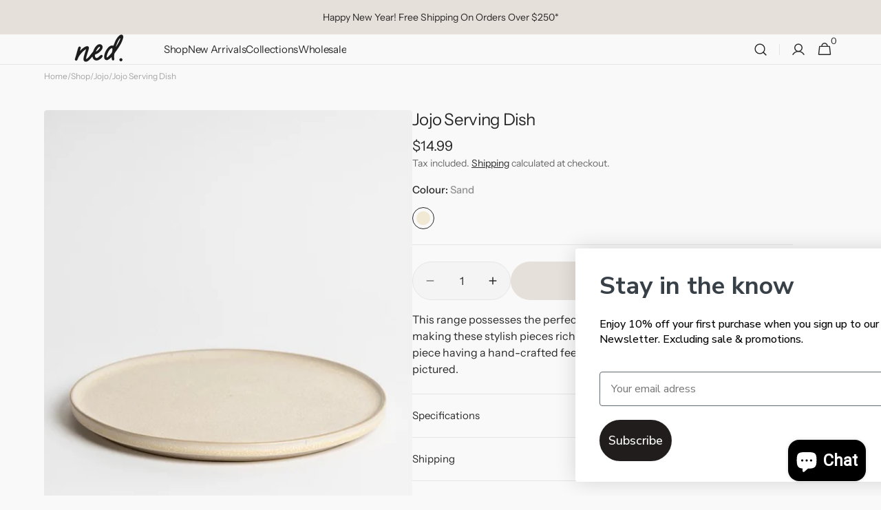

--- FILE ---
content_type: text/html; charset=utf-8
request_url: https://nedcollections.co.nz/products/jojo-serving-dish-4-pack
body_size: 32817
content:
<!doctype html>
<html class="no-js" lang="en" data-scheme="light" dir="ltr">
  <head>
    <meta charset="utf-8">
    <meta http-equiv="X-UA-Compatible" content="IE=edge">
    <meta name="viewport" content="width=device-width,initial-scale=1">
    <meta name="theme-color" content="">
    <link rel="canonical" href="https://nedcollections.co.nz/products/jojo-serving-dish-4-pack">
    <link rel="preconnect" href="https://cdn.shopify.com" crossorigin><link rel="icon" type="image/png" href="//nedcollections.co.nz/cdn/shop/files/Logoa_5.png?crop=center&height=32&v=1726453391&width=32"><link rel="preconnect" href="https://fonts.shopifycdn.com" crossorigin><title>
      Jojo Serving Dish
 &ndash; NED COLLECTIONS</title>

    
      <meta
        name="description"
        content="The Jojo Serving DishThis range possesses the perfect combination of boldness and versatility, making these stylish pieces rich and inspiring addition to any home.Each piece having a hand-crafted feel. Can be used as stackable sets, as pictured.Size: 20.5cm dia x 1.5cm"
      >
    

    

<meta property="og:site_name" content="NED COLLECTIONS">
<meta property="og:url" content="https://nedcollections.co.nz/products/jojo-serving-dish-4-pack">
<meta property="og:title" content="Jojo Serving Dish">
<meta property="og:type" content="product">
<meta property="og:description" content="The Jojo Serving DishThis range possesses the perfect combination of boldness and versatility, making these stylish pieces rich and inspiring addition to any home.Each piece having a hand-crafted feel. Can be used as stackable sets, as pictured.Size: 20.5cm dia x 1.5cm"><meta property="og:image" content="http://nedcollections.co.nz/cdn/shop/products/1E9A8983NEDJuly_Sml.jpg?v=1663809083">
  <meta property="og:image:secure_url" content="https://nedcollections.co.nz/cdn/shop/products/1E9A8983NEDJuly_Sml.jpg?v=1663809083">
  <meta property="og:image:width" content="1000">
  <meta property="og:image:height" content="667"><meta property="og:price:amount" content="14.99">
  <meta property="og:price:currency" content="NZD"><meta name="twitter:card" content="summary_large_image">
<meta name="twitter:title" content="Jojo Serving Dish">
<meta name="twitter:description" content="The Jojo Serving DishThis range possesses the perfect combination of boldness and versatility, making these stylish pieces rich and inspiring addition to any home.Each piece having a hand-crafted feel. Can be used as stackable sets, as pictured.Size: 20.5cm dia x 1.5cm">


    <script src="//nedcollections.co.nz/cdn/shop/t/22/assets/constants.js?v=57430444635880596041758098737" defer="defer"></script>
    <script src="//nedcollections.co.nz/cdn/shop/t/22/assets/pubsub.js?v=2921868252632587581758098738" defer="defer"></script>
    <script src="//nedcollections.co.nz/cdn/shop/t/22/assets/global.js?v=70879211398213650541758098738" defer="defer"></script>

    <script>window.performance && window.performance.mark && window.performance.mark('shopify.content_for_header.start');</script><meta id="shopify-digital-wallet" name="shopify-digital-wallet" content="/54349267131/digital_wallets/dialog">
<meta name="shopify-checkout-api-token" content="b94b6c45147afe4d23e18d940ae3d3bb">
<meta id="in-context-paypal-metadata" data-shop-id="54349267131" data-venmo-supported="false" data-environment="production" data-locale="en_US" data-paypal-v4="true" data-currency="NZD">
<link rel="alternate" type="application/json+oembed" href="https://nedcollections.co.nz/products/jojo-serving-dish-4-pack.oembed">
<script async="async" src="/checkouts/internal/preloads.js?locale=en-NZ"></script>
<link rel="preconnect" href="https://shop.app" crossorigin="anonymous">
<script async="async" src="https://shop.app/checkouts/internal/preloads.js?locale=en-NZ&shop_id=54349267131" crossorigin="anonymous"></script>
<script id="apple-pay-shop-capabilities" type="application/json">{"shopId":54349267131,"countryCode":"NZ","currencyCode":"NZD","merchantCapabilities":["supports3DS"],"merchantId":"gid:\/\/shopify\/Shop\/54349267131","merchantName":"NED COLLECTIONS","requiredBillingContactFields":["postalAddress","email","phone"],"requiredShippingContactFields":["postalAddress","email","phone"],"shippingType":"shipping","supportedNetworks":["visa","masterCard","amex","jcb"],"total":{"type":"pending","label":"NED COLLECTIONS","amount":"1.00"},"shopifyPaymentsEnabled":true,"supportsSubscriptions":true}</script>
<script id="shopify-features" type="application/json">{"accessToken":"b94b6c45147afe4d23e18d940ae3d3bb","betas":["rich-media-storefront-analytics"],"domain":"nedcollections.co.nz","predictiveSearch":true,"shopId":54349267131,"locale":"en"}</script>
<script>var Shopify = Shopify || {};
Shopify.shop = "nedcollections.myshopify.com";
Shopify.locale = "en";
Shopify.currency = {"active":"NZD","rate":"1.0"};
Shopify.country = "NZ";
Shopify.theme = {"name":"Updated copy of Updated copy of Updated copy of...","id":141290471611,"schema_name":"Minimalista","schema_version":"1.4.4","theme_store_id":2316,"role":"main"};
Shopify.theme.handle = "null";
Shopify.theme.style = {"id":null,"handle":null};
Shopify.cdnHost = "nedcollections.co.nz/cdn";
Shopify.routes = Shopify.routes || {};
Shopify.routes.root = "/";</script>
<script type="module">!function(o){(o.Shopify=o.Shopify||{}).modules=!0}(window);</script>
<script>!function(o){function n(){var o=[];function n(){o.push(Array.prototype.slice.apply(arguments))}return n.q=o,n}var t=o.Shopify=o.Shopify||{};t.loadFeatures=n(),t.autoloadFeatures=n()}(window);</script>
<script>
  window.ShopifyPay = window.ShopifyPay || {};
  window.ShopifyPay.apiHost = "shop.app\/pay";
  window.ShopifyPay.redirectState = null;
</script>
<script id="shop-js-analytics" type="application/json">{"pageType":"product"}</script>
<script defer="defer" async type="module" src="//nedcollections.co.nz/cdn/shopifycloud/shop-js/modules/v2/client.init-shop-cart-sync_C5BV16lS.en.esm.js"></script>
<script defer="defer" async type="module" src="//nedcollections.co.nz/cdn/shopifycloud/shop-js/modules/v2/chunk.common_CygWptCX.esm.js"></script>
<script type="module">
  await import("//nedcollections.co.nz/cdn/shopifycloud/shop-js/modules/v2/client.init-shop-cart-sync_C5BV16lS.en.esm.js");
await import("//nedcollections.co.nz/cdn/shopifycloud/shop-js/modules/v2/chunk.common_CygWptCX.esm.js");

  window.Shopify.SignInWithShop?.initShopCartSync?.({"fedCMEnabled":true,"windoidEnabled":true});

</script>
<script>
  window.Shopify = window.Shopify || {};
  if (!window.Shopify.featureAssets) window.Shopify.featureAssets = {};
  window.Shopify.featureAssets['shop-js'] = {"shop-cart-sync":["modules/v2/client.shop-cart-sync_ZFArdW7E.en.esm.js","modules/v2/chunk.common_CygWptCX.esm.js"],"init-fed-cm":["modules/v2/client.init-fed-cm_CmiC4vf6.en.esm.js","modules/v2/chunk.common_CygWptCX.esm.js"],"shop-button":["modules/v2/client.shop-button_tlx5R9nI.en.esm.js","modules/v2/chunk.common_CygWptCX.esm.js"],"shop-cash-offers":["modules/v2/client.shop-cash-offers_DOA2yAJr.en.esm.js","modules/v2/chunk.common_CygWptCX.esm.js","modules/v2/chunk.modal_D71HUcav.esm.js"],"init-windoid":["modules/v2/client.init-windoid_sURxWdc1.en.esm.js","modules/v2/chunk.common_CygWptCX.esm.js"],"shop-toast-manager":["modules/v2/client.shop-toast-manager_ClPi3nE9.en.esm.js","modules/v2/chunk.common_CygWptCX.esm.js"],"init-shop-email-lookup-coordinator":["modules/v2/client.init-shop-email-lookup-coordinator_B8hsDcYM.en.esm.js","modules/v2/chunk.common_CygWptCX.esm.js"],"init-shop-cart-sync":["modules/v2/client.init-shop-cart-sync_C5BV16lS.en.esm.js","modules/v2/chunk.common_CygWptCX.esm.js"],"avatar":["modules/v2/client.avatar_BTnouDA3.en.esm.js"],"pay-button":["modules/v2/client.pay-button_FdsNuTd3.en.esm.js","modules/v2/chunk.common_CygWptCX.esm.js"],"init-customer-accounts":["modules/v2/client.init-customer-accounts_DxDtT_ad.en.esm.js","modules/v2/client.shop-login-button_C5VAVYt1.en.esm.js","modules/v2/chunk.common_CygWptCX.esm.js","modules/v2/chunk.modal_D71HUcav.esm.js"],"init-shop-for-new-customer-accounts":["modules/v2/client.init-shop-for-new-customer-accounts_ChsxoAhi.en.esm.js","modules/v2/client.shop-login-button_C5VAVYt1.en.esm.js","modules/v2/chunk.common_CygWptCX.esm.js","modules/v2/chunk.modal_D71HUcav.esm.js"],"shop-login-button":["modules/v2/client.shop-login-button_C5VAVYt1.en.esm.js","modules/v2/chunk.common_CygWptCX.esm.js","modules/v2/chunk.modal_D71HUcav.esm.js"],"init-customer-accounts-sign-up":["modules/v2/client.init-customer-accounts-sign-up_CPSyQ0Tj.en.esm.js","modules/v2/client.shop-login-button_C5VAVYt1.en.esm.js","modules/v2/chunk.common_CygWptCX.esm.js","modules/v2/chunk.modal_D71HUcav.esm.js"],"shop-follow-button":["modules/v2/client.shop-follow-button_Cva4Ekp9.en.esm.js","modules/v2/chunk.common_CygWptCX.esm.js","modules/v2/chunk.modal_D71HUcav.esm.js"],"checkout-modal":["modules/v2/client.checkout-modal_BPM8l0SH.en.esm.js","modules/v2/chunk.common_CygWptCX.esm.js","modules/v2/chunk.modal_D71HUcav.esm.js"],"lead-capture":["modules/v2/client.lead-capture_Bi8yE_yS.en.esm.js","modules/v2/chunk.common_CygWptCX.esm.js","modules/v2/chunk.modal_D71HUcav.esm.js"],"shop-login":["modules/v2/client.shop-login_D6lNrXab.en.esm.js","modules/v2/chunk.common_CygWptCX.esm.js","modules/v2/chunk.modal_D71HUcav.esm.js"],"payment-terms":["modules/v2/client.payment-terms_CZxnsJam.en.esm.js","modules/v2/chunk.common_CygWptCX.esm.js","modules/v2/chunk.modal_D71HUcav.esm.js"]};
</script>
<script>(function() {
  var isLoaded = false;
  function asyncLoad() {
    if (isLoaded) return;
    isLoaded = true;
    var urls = ["https:\/\/instafeed.nfcube.com\/cdn\/74635ccb3488a5c63d77e6c18767a39d.js?shop=nedcollections.myshopify.com","\/\/www.powr.io\/powr.js?powr-token=nedcollections.myshopify.com\u0026external-type=shopify\u0026shop=nedcollections.myshopify.com","https:\/\/cdn.shopify.com\/s\/files\/1\/0543\/4926\/7131\/t\/4\/assets\/rev_54349267131.js?v=1668037459\u0026shop=nedcollections.myshopify.com","https:\/\/static.klaviyo.com\/onsite\/js\/klaviyo.js?company_id=TY8SAb\u0026shop=nedcollections.myshopify.com"];
    for (var i = 0; i < urls.length; i++) {
      var s = document.createElement('script');
      s.type = 'text/javascript';
      s.async = true;
      s.src = urls[i];
      var x = document.getElementsByTagName('script')[0];
      x.parentNode.insertBefore(s, x);
    }
  };
  if(window.attachEvent) {
    window.attachEvent('onload', asyncLoad);
  } else {
    window.addEventListener('load', asyncLoad, false);
  }
})();</script>
<script id="__st">var __st={"a":54349267131,"offset":46800,"reqid":"df29173f-bd83-4afc-8b8c-949a45a1d0c7-1768673499","pageurl":"nedcollections.co.nz\/products\/jojo-serving-dish-4-pack","u":"defcc30287f1","p":"product","rtyp":"product","rid":7666410553531};</script>
<script>window.ShopifyPaypalV4VisibilityTracking = true;</script>
<script id="captcha-bootstrap">!function(){'use strict';const t='contact',e='account',n='new_comment',o=[[t,t],['blogs',n],['comments',n],[t,'customer']],c=[[e,'customer_login'],[e,'guest_login'],[e,'recover_customer_password'],[e,'create_customer']],r=t=>t.map((([t,e])=>`form[action*='/${t}']:not([data-nocaptcha='true']) input[name='form_type'][value='${e}']`)).join(','),a=t=>()=>t?[...document.querySelectorAll(t)].map((t=>t.form)):[];function s(){const t=[...o],e=r(t);return a(e)}const i='password',u='form_key',d=['recaptcha-v3-token','g-recaptcha-response','h-captcha-response',i],f=()=>{try{return window.sessionStorage}catch{return}},m='__shopify_v',_=t=>t.elements[u];function p(t,e,n=!1){try{const o=window.sessionStorage,c=JSON.parse(o.getItem(e)),{data:r}=function(t){const{data:e,action:n}=t;return t[m]||n?{data:e,action:n}:{data:t,action:n}}(c);for(const[e,n]of Object.entries(r))t.elements[e]&&(t.elements[e].value=n);n&&o.removeItem(e)}catch(o){console.error('form repopulation failed',{error:o})}}const l='form_type',E='cptcha';function T(t){t.dataset[E]=!0}const w=window,h=w.document,L='Shopify',v='ce_forms',y='captcha';let A=!1;((t,e)=>{const n=(g='f06e6c50-85a8-45c8-87d0-21a2b65856fe',I='https://cdn.shopify.com/shopifycloud/storefront-forms-hcaptcha/ce_storefront_forms_captcha_hcaptcha.v1.5.2.iife.js',D={infoText:'Protected by hCaptcha',privacyText:'Privacy',termsText:'Terms'},(t,e,n)=>{const o=w[L][v],c=o.bindForm;if(c)return c(t,g,e,D).then(n);var r;o.q.push([[t,g,e,D],n]),r=I,A||(h.body.append(Object.assign(h.createElement('script'),{id:'captcha-provider',async:!0,src:r})),A=!0)});var g,I,D;w[L]=w[L]||{},w[L][v]=w[L][v]||{},w[L][v].q=[],w[L][y]=w[L][y]||{},w[L][y].protect=function(t,e){n(t,void 0,e),T(t)},Object.freeze(w[L][y]),function(t,e,n,w,h,L){const[v,y,A,g]=function(t,e,n){const i=e?o:[],u=t?c:[],d=[...i,...u],f=r(d),m=r(i),_=r(d.filter((([t,e])=>n.includes(e))));return[a(f),a(m),a(_),s()]}(w,h,L),I=t=>{const e=t.target;return e instanceof HTMLFormElement?e:e&&e.form},D=t=>v().includes(t);t.addEventListener('submit',(t=>{const e=I(t);if(!e)return;const n=D(e)&&!e.dataset.hcaptchaBound&&!e.dataset.recaptchaBound,o=_(e),c=g().includes(e)&&(!o||!o.value);(n||c)&&t.preventDefault(),c&&!n&&(function(t){try{if(!f())return;!function(t){const e=f();if(!e)return;const n=_(t);if(!n)return;const o=n.value;o&&e.removeItem(o)}(t);const e=Array.from(Array(32),(()=>Math.random().toString(36)[2])).join('');!function(t,e){_(t)||t.append(Object.assign(document.createElement('input'),{type:'hidden',name:u})),t.elements[u].value=e}(t,e),function(t,e){const n=f();if(!n)return;const o=[...t.querySelectorAll(`input[type='${i}']`)].map((({name:t})=>t)),c=[...d,...o],r={};for(const[a,s]of new FormData(t).entries())c.includes(a)||(r[a]=s);n.setItem(e,JSON.stringify({[m]:1,action:t.action,data:r}))}(t,e)}catch(e){console.error('failed to persist form',e)}}(e),e.submit())}));const S=(t,e)=>{t&&!t.dataset[E]&&(n(t,e.some((e=>e===t))),T(t))};for(const o of['focusin','change'])t.addEventListener(o,(t=>{const e=I(t);D(e)&&S(e,y())}));const B=e.get('form_key'),M=e.get(l),P=B&&M;t.addEventListener('DOMContentLoaded',(()=>{const t=y();if(P)for(const e of t)e.elements[l].value===M&&p(e,B);[...new Set([...A(),...v().filter((t=>'true'===t.dataset.shopifyCaptcha))])].forEach((e=>S(e,t)))}))}(h,new URLSearchParams(w.location.search),n,t,e,['guest_login'])})(!0,!0)}();</script>
<script integrity="sha256-4kQ18oKyAcykRKYeNunJcIwy7WH5gtpwJnB7kiuLZ1E=" data-source-attribution="shopify.loadfeatures" defer="defer" src="//nedcollections.co.nz/cdn/shopifycloud/storefront/assets/storefront/load_feature-a0a9edcb.js" crossorigin="anonymous"></script>
<script crossorigin="anonymous" defer="defer" src="//nedcollections.co.nz/cdn/shopifycloud/storefront/assets/shopify_pay/storefront-65b4c6d7.js?v=20250812"></script>
<script data-source-attribution="shopify.dynamic_checkout.dynamic.init">var Shopify=Shopify||{};Shopify.PaymentButton=Shopify.PaymentButton||{isStorefrontPortableWallets:!0,init:function(){window.Shopify.PaymentButton.init=function(){};var t=document.createElement("script");t.src="https://nedcollections.co.nz/cdn/shopifycloud/portable-wallets/latest/portable-wallets.en.js",t.type="module",document.head.appendChild(t)}};
</script>
<script data-source-attribution="shopify.dynamic_checkout.buyer_consent">
  function portableWalletsHideBuyerConsent(e){var t=document.getElementById("shopify-buyer-consent"),n=document.getElementById("shopify-subscription-policy-button");t&&n&&(t.classList.add("hidden"),t.setAttribute("aria-hidden","true"),n.removeEventListener("click",e))}function portableWalletsShowBuyerConsent(e){var t=document.getElementById("shopify-buyer-consent"),n=document.getElementById("shopify-subscription-policy-button");t&&n&&(t.classList.remove("hidden"),t.removeAttribute("aria-hidden"),n.addEventListener("click",e))}window.Shopify?.PaymentButton&&(window.Shopify.PaymentButton.hideBuyerConsent=portableWalletsHideBuyerConsent,window.Shopify.PaymentButton.showBuyerConsent=portableWalletsShowBuyerConsent);
</script>
<script data-source-attribution="shopify.dynamic_checkout.cart.bootstrap">document.addEventListener("DOMContentLoaded",(function(){function t(){return document.querySelector("shopify-accelerated-checkout-cart, shopify-accelerated-checkout")}if(t())Shopify.PaymentButton.init();else{new MutationObserver((function(e,n){t()&&(Shopify.PaymentButton.init(),n.disconnect())})).observe(document.body,{childList:!0,subtree:!0})}}));
</script>
<link id="shopify-accelerated-checkout-styles" rel="stylesheet" media="screen" href="https://nedcollections.co.nz/cdn/shopifycloud/portable-wallets/latest/accelerated-checkout-backwards-compat.css" crossorigin="anonymous">
<style id="shopify-accelerated-checkout-cart">
        #shopify-buyer-consent {
  margin-top: 1em;
  display: inline-block;
  width: 100%;
}

#shopify-buyer-consent.hidden {
  display: none;
}

#shopify-subscription-policy-button {
  background: none;
  border: none;
  padding: 0;
  text-decoration: underline;
  font-size: inherit;
  cursor: pointer;
}

#shopify-subscription-policy-button::before {
  box-shadow: none;
}

      </style>
<script id="sections-script" data-sections="main-product,header,footer" defer="defer" src="//nedcollections.co.nz/cdn/shop/t/22/compiled_assets/scripts.js?v=2881"></script>
<script>window.performance && window.performance.mark && window.performance.mark('shopify.content_for_header.end');</script>


    <style data-shopify>
          @font-face {
  font-family: "Instrument Sans";
  font-weight: 400;
  font-style: normal;
  font-display: swap;
  src: url("//nedcollections.co.nz/cdn/fonts/instrument_sans/instrumentsans_n4.db86542ae5e1596dbdb28c279ae6c2086c4c5bfa.woff2") format("woff2"),
       url("//nedcollections.co.nz/cdn/fonts/instrument_sans/instrumentsans_n4.510f1b081e58d08c30978f465518799851ef6d8b.woff") format("woff");
}

          @font-face {
  font-family: "Instrument Sans";
  font-weight: 400;
  font-style: normal;
  font-display: swap;
  src: url("//nedcollections.co.nz/cdn/fonts/instrument_sans/instrumentsans_n4.db86542ae5e1596dbdb28c279ae6c2086c4c5bfa.woff2") format("woff2"),
       url("//nedcollections.co.nz/cdn/fonts/instrument_sans/instrumentsans_n4.510f1b081e58d08c30978f465518799851ef6d8b.woff") format("woff");
}

          @font-face {
  font-family: "Instrument Sans";
  font-weight: 400;
  font-style: normal;
  font-display: swap;
  src: url("//nedcollections.co.nz/cdn/fonts/instrument_sans/instrumentsans_n4.db86542ae5e1596dbdb28c279ae6c2086c4c5bfa.woff2") format("woff2"),
       url("//nedcollections.co.nz/cdn/fonts/instrument_sans/instrumentsans_n4.510f1b081e58d08c30978f465518799851ef6d8b.woff") format("woff");
}

          @font-face {
  font-family: "Instrument Sans";
  font-weight: 500;
  font-style: normal;
  font-display: swap;
  src: url("//nedcollections.co.nz/cdn/fonts/instrument_sans/instrumentsans_n5.1ce463e1cc056566f977610764d93d4704464858.woff2") format("woff2"),
       url("//nedcollections.co.nz/cdn/fonts/instrument_sans/instrumentsans_n5.9079eb7bba230c9d8d8d3a7d101aa9d9f40b6d14.woff") format("woff");
}

          @font-face {
  font-family: "Instrument Sans";
  font-weight: 400;
  font-style: normal;
  font-display: swap;
  src: url("//nedcollections.co.nz/cdn/fonts/instrument_sans/instrumentsans_n4.db86542ae5e1596dbdb28c279ae6c2086c4c5bfa.woff2") format("woff2"),
       url("//nedcollections.co.nz/cdn/fonts/instrument_sans/instrumentsans_n4.510f1b081e58d08c30978f465518799851ef6d8b.woff") format("woff");
}

          @font-face {
  font-family: "Instrument Sans";
  font-weight: 400;
  font-style: normal;
  font-display: swap;
  src: url("//nedcollections.co.nz/cdn/fonts/instrument_sans/instrumentsans_n4.db86542ae5e1596dbdb28c279ae6c2086c4c5bfa.woff2") format("woff2"),
       url("//nedcollections.co.nz/cdn/fonts/instrument_sans/instrumentsans_n4.510f1b081e58d08c30978f465518799851ef6d8b.woff") format("woff");
}

          @font-face {
  font-family: "Instrument Sans";
  font-weight: 400;
  font-style: normal;
  font-display: swap;
  src: url("//nedcollections.co.nz/cdn/fonts/instrument_sans/instrumentsans_n4.db86542ae5e1596dbdb28c279ae6c2086c4c5bfa.woff2") format("woff2"),
       url("//nedcollections.co.nz/cdn/fonts/instrument_sans/instrumentsans_n4.510f1b081e58d08c30978f465518799851ef6d8b.woff") format("woff");
}

          @font-face {
  font-family: "Instrument Sans";
  font-weight: 400;
  font-style: normal;
  font-display: swap;
  src: url("//nedcollections.co.nz/cdn/fonts/instrument_sans/instrumentsans_n4.db86542ae5e1596dbdb28c279ae6c2086c4c5bfa.woff2") format("woff2"),
       url("//nedcollections.co.nz/cdn/fonts/instrument_sans/instrumentsans_n4.510f1b081e58d08c30978f465518799851ef6d8b.woff") format("woff");
}

          @font-face {
  font-family: "Instrument Sans";
  font-weight: 500;
  font-style: normal;
  font-display: swap;
  src: url("//nedcollections.co.nz/cdn/fonts/instrument_sans/instrumentsans_n5.1ce463e1cc056566f977610764d93d4704464858.woff2") format("woff2"),
       url("//nedcollections.co.nz/cdn/fonts/instrument_sans/instrumentsans_n5.9079eb7bba230c9d8d8d3a7d101aa9d9f40b6d14.woff") format("woff");
}

          @font-face {
  font-family: "Instrument Sans";
  font-weight: 400;
  font-style: normal;
  font-display: swap;
  src: url("//nedcollections.co.nz/cdn/fonts/instrument_sans/instrumentsans_n4.db86542ae5e1596dbdb28c279ae6c2086c4c5bfa.woff2") format("woff2"),
       url("//nedcollections.co.nz/cdn/fonts/instrument_sans/instrumentsans_n4.510f1b081e58d08c30978f465518799851ef6d8b.woff") format("woff");
}

          
          @font-face {
  font-family: "Instrument Sans";
  font-weight: 400;
  font-style: normal;
  font-display: swap;
  src: url("//nedcollections.co.nz/cdn/fonts/instrument_sans/instrumentsans_n4.db86542ae5e1596dbdb28c279ae6c2086c4c5bfa.woff2") format("woff2"),
       url("//nedcollections.co.nz/cdn/fonts/instrument_sans/instrumentsans_n4.510f1b081e58d08c30978f465518799851ef6d8b.woff") format("woff");
}

          @font-face {
  font-family: "Instrument Sans";
  font-weight: 500;
  font-style: normal;
  font-display: swap;
  src: url("//nedcollections.co.nz/cdn/fonts/instrument_sans/instrumentsans_n5.1ce463e1cc056566f977610764d93d4704464858.woff2") format("woff2"),
       url("//nedcollections.co.nz/cdn/fonts/instrument_sans/instrumentsans_n5.9079eb7bba230c9d8d8d3a7d101aa9d9f40b6d14.woff") format("woff");
}

          @font-face {
  font-family: "Instrument Sans";
  font-weight: 700;
  font-style: normal;
  font-display: swap;
  src: url("//nedcollections.co.nz/cdn/fonts/instrument_sans/instrumentsans_n7.e4ad9032e203f9a0977786c356573ced65a7419a.woff2") format("woff2"),
       url("//nedcollections.co.nz/cdn/fonts/instrument_sans/instrumentsans_n7.b9e40f166fb7639074ba34738101a9d2990bb41a.woff") format("woff");
}

          @font-face {
  font-family: "Instrument Sans";
  font-weight: 400;
  font-style: italic;
  font-display: swap;
  src: url("//nedcollections.co.nz/cdn/fonts/instrument_sans/instrumentsans_i4.028d3c3cd8d085648c808ceb20cd2fd1eb3560e5.woff2") format("woff2"),
       url("//nedcollections.co.nz/cdn/fonts/instrument_sans/instrumentsans_i4.7e90d82df8dee29a99237cd19cc529d2206706a2.woff") format("woff");
}

          @font-face {
  font-family: "Instrument Sans";
  font-weight: 400;
  font-style: italic;
  font-display: swap;
  src: url("//nedcollections.co.nz/cdn/fonts/instrument_sans/instrumentsans_i4.028d3c3cd8d085648c808ceb20cd2fd1eb3560e5.woff2") format("woff2"),
       url("//nedcollections.co.nz/cdn/fonts/instrument_sans/instrumentsans_i4.7e90d82df8dee29a99237cd19cc529d2206706a2.woff") format("woff");
}

          @font-face {
  font-family: "Instrument Sans";
  font-weight: 700;
  font-style: italic;
  font-display: swap;
  src: url("//nedcollections.co.nz/cdn/fonts/instrument_sans/instrumentsans_i7.d6063bb5d8f9cbf96eace9e8801697c54f363c6a.woff2") format("woff2"),
       url("//nedcollections.co.nz/cdn/fonts/instrument_sans/instrumentsans_i7.ce33afe63f8198a3ac4261b826b560103542cd36.woff") format("woff");
}


          
        :root,
          	[data-scheme=light] .color-background-1 {
          		--color-background: 249,249,249;
              --color-background-secondary: 244,244,244;
          		
          			--gradient-background: #f9f9f9;
          		
          		--color-foreground: 40, 40, 40;
          		--color-foreground-secondary: 105, 105, 105;
          		--color-foreground-title: 40, 40, 40;

          		--color-button-text: 53, 53, 53;
          		--color-button-text-hover: 249, 249, 249;
          		--color-button: 230, 224, 218;
          		--color-button-hover: 62, 62, 62;

          		--color-button-secondary: 249, 249, 249;
          		--color-button-secondary-hover: 238, 238, 238;
          		--color-button-secondary-text: 40, 40, 40;
          		--color-button-secondary-text-hover: 40, 40, 40;

          		--color-button-tertiary-text: 40, 40, 40;
          		--color-button-tertiary-text-hover: 249, 249, 249;
          		--color-button-tertiary: 40, 40, 40;
          		--color-button-tertiary-hover: 40, 40, 40;

          		--color-overlay: 0, 0, 0;
          		--color-border-input: 229, 229, 229;
          		--color-border-input-hover: 229, 229, 229;
          		--color-background-input: 244, 244, 244;
          		--color-background-input-hover: 229, 229, 229;
          		--color-border: 229, 229, 229;
          	}
          	@media (prefers-color-scheme: light) {
        	:root,
          		[data-scheme=auto] .color-background-1 {
          			--color-background: 249,249,249;
                --color-background-secondary: 244,244,244;
          			
          				--gradient-background: #f9f9f9;
          			
          			--color-foreground: 40, 40, 40;
          			--color-foreground-secondary: 105, 105, 105;
          			--color-foreground-title: 40, 40, 40;

          			--color-button-text: 53, 53, 53;
          			--color-button-text-hover: 249, 249, 249;
          			--color-button: 230, 224, 218;
          			--color-button-hover: 62, 62, 62;

          			--color-button-secondary: 249, 249, 249;
          			--color-button-secondary-hover: 238, 238, 238;
          			--color-button-secondary-text: 40, 40, 40;
          			--color-button-secondary-text-hover: 40, 40, 40;

          			--color-button-tertiary-text: 40, 40, 40;
          			--color-button-tertiary-text-hover: 249, 249, 249;
          			--color-button-tertiary: 40, 40, 40;
          			--color-button-tertiary-hover: 40, 40, 40;

          			--color-overlay: 0, 0, 0;
          			--color-border-input: 229, 229, 229;
          			--color-border-input-hover: 229, 229, 229;
          			--color-background-input: 244, 244, 244;
          			--color-background-input-hover: 229, 229, 229;
          			--color-border: 229, 229, 229;
          		}
          	}
          
        
          	[data-scheme=light] .color-background-2 {
          		--color-background: 244,244,244;
              --color-background-secondary: 249,249,249;
          		
          			--gradient-background: #f4f4f4;
          		
          		--color-foreground: 40, 40, 40;
          		--color-foreground-secondary: 105, 105, 105;
          		--color-foreground-title: 40, 40, 40;

          		--color-button-text: 249, 249, 249;
          		--color-button-text-hover: 249, 249, 249;
          		--color-button: 40, 40, 40;
          		--color-button-hover: 53, 53, 53;

          		--color-button-secondary: 249, 249, 249;
          		--color-button-secondary-hover: 238, 238, 238;
          		--color-button-secondary-text: 40, 40, 40;
          		--color-button-secondary-text-hover: 40, 40, 40;

          		--color-button-tertiary-text: 40, 40, 40;
          		--color-button-tertiary-text-hover: 249, 249, 249;
          		--color-button-tertiary: 40, 40, 40;
          		--color-button-tertiary-hover: 40, 40, 40;

          		--color-overlay: 0, 0, 0;
          		--color-border-input: 229, 229, 229;
          		--color-border-input-hover: 229, 229, 229;
          		--color-background-input: 244, 244, 244;
          		--color-background-input-hover: 229, 229, 229;
          		--color-border: 229, 229, 229;
          	}
          	@media (prefers-color-scheme: light) {
        	
          		[data-scheme=auto] .color-background-2 {
          			--color-background: 244,244,244;
                --color-background-secondary: 249,249,249;
          			
          				--gradient-background: #f4f4f4;
          			
          			--color-foreground: 40, 40, 40;
          			--color-foreground-secondary: 105, 105, 105;
          			--color-foreground-title: 40, 40, 40;

          			--color-button-text: 249, 249, 249;
          			--color-button-text-hover: 249, 249, 249;
          			--color-button: 40, 40, 40;
          			--color-button-hover: 53, 53, 53;

          			--color-button-secondary: 249, 249, 249;
          			--color-button-secondary-hover: 238, 238, 238;
          			--color-button-secondary-text: 40, 40, 40;
          			--color-button-secondary-text-hover: 40, 40, 40;

          			--color-button-tertiary-text: 40, 40, 40;
          			--color-button-tertiary-text-hover: 249, 249, 249;
          			--color-button-tertiary: 40, 40, 40;
          			--color-button-tertiary-hover: 40, 40, 40;

          			--color-overlay: 0, 0, 0;
          			--color-border-input: 229, 229, 229;
          			--color-border-input-hover: 229, 229, 229;
          			--color-background-input: 244, 244, 244;
          			--color-background-input-hover: 229, 229, 229;
          			--color-border: 229, 229, 229;
          		}
          	}
          
        
          	[data-scheme=light] .color-background-3 {
          		--color-background: 230,224,218;
              --color-background-secondary: 31,31,31;
          		
          			--gradient-background: #e6e0da;
          		
          		--color-foreground: 40, 40, 40;
          		--color-foreground-secondary: 169, 169, 169;
          		--color-foreground-title: 53, 53, 53;

          		--color-button-text: 249, 249, 249;
          		--color-button-text-hover: 249, 249, 249;
          		--color-button: 40, 40, 40;
          		--color-button-hover: 53, 53, 53;

          		--color-button-secondary: 249, 249, 249;
          		--color-button-secondary-hover: 238, 238, 238;
          		--color-button-secondary-text: 40, 40, 40;
          		--color-button-secondary-text-hover: 40, 40, 40;

          		--color-button-tertiary-text: 40, 40, 40;
          		--color-button-tertiary-text-hover: 249, 249, 249;
          		--color-button-tertiary: 40, 40, 40;
          		--color-button-tertiary-hover: 40, 40, 40;

          		--color-overlay: 105, 105, 105;
          		--color-border-input: 169, 169, 169;
          		--color-border-input-hover: 249, 249, 249;
          		--color-background-input: 230, 224, 218;
          		--color-background-input-hover: 244, 244, 244;
          		--color-border: 62, 62, 62;
          	}
          	@media (prefers-color-scheme: light) {
        	
          		[data-scheme=auto] .color-background-3 {
          			--color-background: 230,224,218;
                --color-background-secondary: 31,31,31;
          			
          				--gradient-background: #e6e0da;
          			
          			--color-foreground: 40, 40, 40;
          			--color-foreground-secondary: 169, 169, 169;
          			--color-foreground-title: 53, 53, 53;

          			--color-button-text: 249, 249, 249;
          			--color-button-text-hover: 249, 249, 249;
          			--color-button: 40, 40, 40;
          			--color-button-hover: 53, 53, 53;

          			--color-button-secondary: 249, 249, 249;
          			--color-button-secondary-hover: 238, 238, 238;
          			--color-button-secondary-text: 40, 40, 40;
          			--color-button-secondary-text-hover: 40, 40, 40;

          			--color-button-tertiary-text: 40, 40, 40;
          			--color-button-tertiary-text-hover: 249, 249, 249;
          			--color-button-tertiary: 40, 40, 40;
          			--color-button-tertiary-hover: 40, 40, 40;

          			--color-overlay: 105, 105, 105;
          			--color-border-input: 169, 169, 169;
          			--color-border-input-hover: 249, 249, 249;
          			--color-background-input: 230, 224, 218;
          			--color-background-input-hover: 244, 244, 244;
          			--color-border: 62, 62, 62;
          		}
          	}
          
        
          	[data-scheme=light] .color-background-4 {
          		--color-background: 31,31,31;
              --color-background-secondary: 40,40,40;
          		
          			--gradient-background: #1f1f1f;
          		
          		--color-foreground: 249, 249, 249;
          		--color-foreground-secondary: 169, 169, 169;
          		--color-foreground-title: 249, 249, 249;

          		--color-button-text: 249, 249, 249;
          		--color-button-text-hover: 249, 249, 249;
          		--color-button: 40, 40, 40;
          		--color-button-hover: 53, 53, 53;

          		--color-button-secondary: 249, 249, 249;
          		--color-button-secondary-hover: 238, 238, 238;
          		--color-button-secondary-text: 40, 40, 40;
          		--color-button-secondary-text-hover: 40, 40, 40;

          		--color-button-tertiary-text: 40, 40, 40;
          		--color-button-tertiary-text-hover: 249, 249, 249;
          		--color-button-tertiary: 40, 40, 40;
          		--color-button-tertiary-hover: 40, 40, 40;

          		--color-overlay: 0, 0, 0;
          		--color-border-input: 62, 62, 62;
          		--color-border-input-hover: 62, 62, 62;
          		--color-background-input: 53, 53, 53;
          		--color-background-input-hover: 62, 62, 62;
          		--color-border: 62, 62, 62;
          	}
          	@media (prefers-color-scheme: light) {
        	
          		[data-scheme=auto] .color-background-4 {
          			--color-background: 31,31,31;
                --color-background-secondary: 40,40,40;
          			
          				--gradient-background: #1f1f1f;
          			
          			--color-foreground: 249, 249, 249;
          			--color-foreground-secondary: 169, 169, 169;
          			--color-foreground-title: 249, 249, 249;

          			--color-button-text: 249, 249, 249;
          			--color-button-text-hover: 249, 249, 249;
          			--color-button: 40, 40, 40;
          			--color-button-hover: 53, 53, 53;

          			--color-button-secondary: 249, 249, 249;
          			--color-button-secondary-hover: 238, 238, 238;
          			--color-button-secondary-text: 40, 40, 40;
          			--color-button-secondary-text-hover: 40, 40, 40;

          			--color-button-tertiary-text: 40, 40, 40;
          			--color-button-tertiary-text-hover: 249, 249, 249;
          			--color-button-tertiary: 40, 40, 40;
          			--color-button-tertiary-hover: 40, 40, 40;

          			--color-overlay: 0, 0, 0;
          			--color-border-input: 62, 62, 62;
          			--color-border-input-hover: 62, 62, 62;
          			--color-background-input: 53, 53, 53;
          			--color-background-input-hover: 62, 62, 62;
          			--color-border: 62, 62, 62;
          		}
          	}
          
        
          	[data-scheme=light] .color-scheme-9d448244-d7b7-4e5e-8ac6-d8e0f83533f0 {
          		--color-background: 249,249,249;
              --color-background-secondary: 244,244,244;
          		
          			--gradient-background: #f9f9f9;
          		
          		--color-foreground: 40, 40, 40;
          		--color-foreground-secondary: 105, 105, 105;
          		--color-foreground-title: 40, 40, 40;

          		--color-button-text: 249, 249, 249;
          		--color-button-text-hover: 249, 249, 249;
          		--color-button: 40, 40, 40;
          		--color-button-hover: 53, 53, 53;

          		--color-button-secondary: 249, 249, 249;
          		--color-button-secondary-hover: 238, 238, 238;
          		--color-button-secondary-text: 40, 40, 40;
          		--color-button-secondary-text-hover: 40, 40, 40;

          		--color-button-tertiary-text: 40, 40, 40;
          		--color-button-tertiary-text-hover: 249, 249, 249;
          		--color-button-tertiary: 40, 40, 40;
          		--color-button-tertiary-hover: 40, 40, 40;

          		--color-overlay: 0, 0, 0;
          		--color-border-input: 229, 229, 229;
          		--color-border-input-hover: 229, 229, 229;
          		--color-background-input: 244, 244, 244;
          		--color-background-input-hover: 229, 229, 229;
          		--color-border: 229, 229, 229;
          	}
          	@media (prefers-color-scheme: light) {
        	
          		[data-scheme=auto] .color-scheme-9d448244-d7b7-4e5e-8ac6-d8e0f83533f0 {
          			--color-background: 249,249,249;
                --color-background-secondary: 244,244,244;
          			
          				--gradient-background: #f9f9f9;
          			
          			--color-foreground: 40, 40, 40;
          			--color-foreground-secondary: 105, 105, 105;
          			--color-foreground-title: 40, 40, 40;

          			--color-button-text: 249, 249, 249;
          			--color-button-text-hover: 249, 249, 249;
          			--color-button: 40, 40, 40;
          			--color-button-hover: 53, 53, 53;

          			--color-button-secondary: 249, 249, 249;
          			--color-button-secondary-hover: 238, 238, 238;
          			--color-button-secondary-text: 40, 40, 40;
          			--color-button-secondary-text-hover: 40, 40, 40;

          			--color-button-tertiary-text: 40, 40, 40;
          			--color-button-tertiary-text-hover: 249, 249, 249;
          			--color-button-tertiary: 40, 40, 40;
          			--color-button-tertiary-hover: 40, 40, 40;

          			--color-overlay: 0, 0, 0;
          			--color-border-input: 229, 229, 229;
          			--color-border-input-hover: 229, 229, 229;
          			--color-background-input: 244, 244, 244;
          			--color-background-input-hover: 229, 229, 229;
          			--color-border: 229, 229, 229;
          		}
          	}
          
        
          	[data-scheme=light] .color-scheme-0f3aad6b-a654-463e-9449-87946ae6a26e {
          		--color-background: 249,249,249;
              --color-background-secondary: 244,244,244;
          		
          			--gradient-background: #f9f9f9;
          		
          		--color-foreground: 249, 249, 249;
          		--color-foreground-secondary: 105, 105, 105;
          		--color-foreground-title: 249, 249, 249;

          		--color-button-text: 249, 249, 249;
          		--color-button-text-hover: 249, 249, 249;
          		--color-button: 40, 40, 40;
          		--color-button-hover: 53, 53, 53;

          		--color-button-secondary: 249, 249, 249;
          		--color-button-secondary-hover: 238, 238, 238;
          		--color-button-secondary-text: 40, 40, 40;
          		--color-button-secondary-text-hover: 40, 40, 40;

          		--color-button-tertiary-text: 40, 40, 40;
          		--color-button-tertiary-text-hover: 249, 249, 249;
          		--color-button-tertiary: 40, 40, 40;
          		--color-button-tertiary-hover: 40, 40, 40;

          		--color-overlay: 234, 234, 228;
          		--color-border-input: 229, 229, 229;
          		--color-border-input-hover: 229, 229, 229;
          		--color-background-input: 244, 244, 244;
          		--color-background-input-hover: 229, 229, 229;
          		--color-border: 229, 229, 229;
          	}
          	@media (prefers-color-scheme: light) {
        	
          		[data-scheme=auto] .color-scheme-0f3aad6b-a654-463e-9449-87946ae6a26e {
          			--color-background: 249,249,249;
                --color-background-secondary: 244,244,244;
          			
          				--gradient-background: #f9f9f9;
          			
          			--color-foreground: 249, 249, 249;
          			--color-foreground-secondary: 105, 105, 105;
          			--color-foreground-title: 249, 249, 249;

          			--color-button-text: 249, 249, 249;
          			--color-button-text-hover: 249, 249, 249;
          			--color-button: 40, 40, 40;
          			--color-button-hover: 53, 53, 53;

          			--color-button-secondary: 249, 249, 249;
          			--color-button-secondary-hover: 238, 238, 238;
          			--color-button-secondary-text: 40, 40, 40;
          			--color-button-secondary-text-hover: 40, 40, 40;

          			--color-button-tertiary-text: 40, 40, 40;
          			--color-button-tertiary-text-hover: 249, 249, 249;
          			--color-button-tertiary: 40, 40, 40;
          			--color-button-tertiary-hover: 40, 40, 40;

          			--color-overlay: 234, 234, 228;
          			--color-border-input: 229, 229, 229;
          			--color-border-input-hover: 229, 229, 229;
          			--color-background-input: 244, 244, 244;
          			--color-background-input-hover: 229, 229, 229;
          			--color-border: 229, 229, 229;
          		}
          	}
          
        
          	[data-scheme=light] .color-scheme-397f705e-76a8-47a2-a8b3-c88ad69adc20 {
          		--color-background: 249,249,249;
              --color-background-secondary: 244,244,244;
          		
          			--gradient-background: #f9f9f9;
          		
          		--color-foreground: 255, 250, 250;
          		--color-foreground-secondary: 105, 105, 105;
          		--color-foreground-title: 231, 231, 228;

          		--color-button-text: 249, 249, 249;
          		--color-button-text-hover: 249, 249, 249;
          		--color-button: 40, 40, 40;
          		--color-button-hover: 53, 53, 53;

          		--color-button-secondary: 231, 231, 228;
          		--color-button-secondary-hover: 238, 238, 238;
          		--color-button-secondary-text: 40, 40, 40;
          		--color-button-secondary-text-hover: 40, 40, 40;

          		--color-button-tertiary-text: 231, 231, 228;
          		--color-button-tertiary-text-hover: 244, 244, 244;
          		--color-button-tertiary: 230, 224, 218;
          		--color-button-tertiary-hover: 230, 224, 218;

          		--color-overlay: 0, 0, 0;
          		--color-border-input: 229, 229, 229;
          		--color-border-input-hover: 229, 229, 229;
          		--color-background-input: 244, 244, 244;
          		--color-background-input-hover: 229, 229, 229;
          		--color-border: 229, 229, 229;
          	}
          	@media (prefers-color-scheme: light) {
        	
          		[data-scheme=auto] .color-scheme-397f705e-76a8-47a2-a8b3-c88ad69adc20 {
          			--color-background: 249,249,249;
                --color-background-secondary: 244,244,244;
          			
          				--gradient-background: #f9f9f9;
          			
          			--color-foreground: 255, 250, 250;
          			--color-foreground-secondary: 105, 105, 105;
          			--color-foreground-title: 231, 231, 228;

          			--color-button-text: 249, 249, 249;
          			--color-button-text-hover: 249, 249, 249;
          			--color-button: 40, 40, 40;
          			--color-button-hover: 53, 53, 53;

          			--color-button-secondary: 231, 231, 228;
          			--color-button-secondary-hover: 238, 238, 238;
          			--color-button-secondary-text: 40, 40, 40;
          			--color-button-secondary-text-hover: 40, 40, 40;

          			--color-button-tertiary-text: 231, 231, 228;
          			--color-button-tertiary-text-hover: 244, 244, 244;
          			--color-button-tertiary: 230, 224, 218;
          			--color-button-tertiary-hover: 230, 224, 218;

          			--color-overlay: 0, 0, 0;
          			--color-border-input: 229, 229, 229;
          			--color-border-input-hover: 229, 229, 229;
          			--color-background-input: 244, 244, 244;
          			--color-background-input-hover: 229, 229, 229;
          			--color-border: 229, 229, 229;
          		}
          	}
          
        
          	[data-scheme=light] .color-scheme-b5a41117-7d62-43eb-acbb-67125ecee2a5 {
          		--color-background: 249,249,249;
              --color-background-secondary: 244,244,244;
          		
          			--gradient-background: #f9f9f9;
          		
          		--color-foreground: 249, 249, 249;
          		--color-foreground-secondary: 244, 244, 244;
          		--color-foreground-title: 249, 249, 249;

          		--color-button-text: 53, 53, 53;
          		--color-button-text-hover: 249, 249, 249;
          		--color-button: 230, 224, 218;
          		--color-button-hover: 62, 62, 62;

          		--color-button-secondary: 249, 249, 249;
          		--color-button-secondary-hover: 238, 238, 238;
          		--color-button-secondary-text: 40, 40, 40;
          		--color-button-secondary-text-hover: 40, 40, 40;

          		--color-button-tertiary-text: 40, 40, 40;
          		--color-button-tertiary-text-hover: 249, 249, 249;
          		--color-button-tertiary: 40, 40, 40;
          		--color-button-tertiary-hover: 40, 40, 40;

          		--color-overlay: 0, 0, 0;
          		--color-border-input: 229, 229, 229;
          		--color-border-input-hover: 229, 229, 229;
          		--color-background-input: 244, 244, 244;
          		--color-background-input-hover: 229, 229, 229;
          		--color-border: 229, 229, 229;
          	}
          	@media (prefers-color-scheme: light) {
        	
          		[data-scheme=auto] .color-scheme-b5a41117-7d62-43eb-acbb-67125ecee2a5 {
          			--color-background: 249,249,249;
                --color-background-secondary: 244,244,244;
          			
          				--gradient-background: #f9f9f9;
          			
          			--color-foreground: 249, 249, 249;
          			--color-foreground-secondary: 244, 244, 244;
          			--color-foreground-title: 249, 249, 249;

          			--color-button-text: 53, 53, 53;
          			--color-button-text-hover: 249, 249, 249;
          			--color-button: 230, 224, 218;
          			--color-button-hover: 62, 62, 62;

          			--color-button-secondary: 249, 249, 249;
          			--color-button-secondary-hover: 238, 238, 238;
          			--color-button-secondary-text: 40, 40, 40;
          			--color-button-secondary-text-hover: 40, 40, 40;

          			--color-button-tertiary-text: 40, 40, 40;
          			--color-button-tertiary-text-hover: 249, 249, 249;
          			--color-button-tertiary: 40, 40, 40;
          			--color-button-tertiary-hover: 40, 40, 40;

          			--color-overlay: 0, 0, 0;
          			--color-border-input: 229, 229, 229;
          			--color-border-input-hover: 229, 229, 229;
          			--color-background-input: 244, 244, 244;
          			--color-background-input-hover: 229, 229, 229;
          			--color-border: 229, 229, 229;
          		}
          	}
          
        
          	[data-scheme=light] .color-scheme-b76de64f-d8b2-400b-8874-15fbfcdb8e8f {
          		--color-background: 249,249,249;
              --color-background-secondary: 244,244,244;
          		
          			--gradient-background: #f9f9f9;
          		
          		--color-foreground: 40, 40, 40;
          		--color-foreground-secondary: 105, 105, 105;
          		--color-foreground-title: 40, 40, 40;

          		--color-button-text: 53, 53, 53;
          		--color-button-text-hover: 249, 249, 249;
          		--color-button: 230, 224, 218;
          		--color-button-hover: 62, 62, 62;

          		--color-button-secondary: 249, 249, 249;
          		--color-button-secondary-hover: 238, 238, 238;
          		--color-button-secondary-text: 40, 40, 40;
          		--color-button-secondary-text-hover: 40, 40, 40;

          		--color-button-tertiary-text: 40, 40, 40;
          		--color-button-tertiary-text-hover: 249, 249, 249;
          		--color-button-tertiary: 40, 40, 40;
          		--color-button-tertiary-hover: 40, 40, 40;

          		--color-overlay: 0, 0, 0;
          		--color-border-input: 229, 229, 229;
          		--color-border-input-hover: 229, 229, 229;
          		--color-background-input: 244, 244, 244;
          		--color-background-input-hover: 229, 229, 229;
          		--color-border: 229, 229, 229;
          	}
          	@media (prefers-color-scheme: light) {
        	
          		[data-scheme=auto] .color-scheme-b76de64f-d8b2-400b-8874-15fbfcdb8e8f {
          			--color-background: 249,249,249;
                --color-background-secondary: 244,244,244;
          			
          				--gradient-background: #f9f9f9;
          			
          			--color-foreground: 40, 40, 40;
          			--color-foreground-secondary: 105, 105, 105;
          			--color-foreground-title: 40, 40, 40;

          			--color-button-text: 53, 53, 53;
          			--color-button-text-hover: 249, 249, 249;
          			--color-button: 230, 224, 218;
          			--color-button-hover: 62, 62, 62;

          			--color-button-secondary: 249, 249, 249;
          			--color-button-secondary-hover: 238, 238, 238;
          			--color-button-secondary-text: 40, 40, 40;
          			--color-button-secondary-text-hover: 40, 40, 40;

          			--color-button-tertiary-text: 40, 40, 40;
          			--color-button-tertiary-text-hover: 249, 249, 249;
          			--color-button-tertiary: 40, 40, 40;
          			--color-button-tertiary-hover: 40, 40, 40;

          			--color-overlay: 0, 0, 0;
          			--color-border-input: 229, 229, 229;
          			--color-border-input-hover: 229, 229, 229;
          			--color-background-input: 244, 244, 244;
          			--color-background-input-hover: 229, 229, 229;
          			--color-border: 229, 229, 229;
          		}
          	}
          

          body, .color-background-1, .color-background-2, .color-background-3, .color-background-4, .color-scheme-9d448244-d7b7-4e5e-8ac6-d8e0f83533f0, .color-scheme-0f3aad6b-a654-463e-9449-87946ae6a26e, .color-scheme-397f705e-76a8-47a2-a8b3-c88ad69adc20, .color-scheme-b5a41117-7d62-43eb-acbb-67125ecee2a5, .color-scheme-b76de64f-d8b2-400b-8874-15fbfcdb8e8f {
          color: rgba(var(--color-foreground));
          //background-color: rgb(var(--color-background));
          background: rgb(var(--color-background));
	        background: var(--gradient-background);
          background-attachment: fixed;
          }

          :root {
          	--announcement-height: 0px;
          	--header-height: 0px;
          	--breadcrumbs-height: 0px;

          	--spaced-section: 5rem;

          	--font-body-family: "Instrument Sans", sans-serif;
          	--font-body-style: normal;
          	--font-body-weight: 400;

          	--font-body-scale: 1.6;
          	--font-body-line-height: 1.5;

          	--font-heading-family: "Instrument Sans", sans-serif;
          	--font-heading-style: normal;
          	--font-heading-weight: 400;
          	--font-heading-letter-spacing: -0.3em;
          	--font-heading-line-height: 1.2;

          	--font-subtitle-family: "Instrument Sans", sans-serif;
          	--font-subtitle-style: normal;
          	--font-subtitle-weight: 400;
          	--font-subtitle-text-transform: none;
          	--font-subtitle-scale: 1.5;

          	--font-heading-h1-scale: 1.0;
          	--font-heading-h2-scale: 1.0;
          	--font-heading-h3-scale: 1.0;
          	--font-heading-h4-scale: 1.0;
          	--font-heading-h5-scale: 1.0;

          	--font-heading-card-family: "Instrument Sans", sans-serif;
          	--font-heading-card-style: normal;
          	--font-heading-card-weight: 400;
          	--font-text-card-family: "Instrument Sans", sans-serif;
          	--font-text-card-style: normal;
          	--font-text-card-weight: 400;

          	--font-heading-card-scale: 1.5;
          	--font-text-card-scale: 1.4;

          	--font-button-family: "Instrument Sans", sans-serif;
          	--font-button-style: normal;
          	--font-button-weight: 500;
          	--font-button-text-transform: none;
          	--font-button-letter-spacing: -0.02em;
          	--font-subtitle-letter-spacing: -0.02em;

          	--font-header-menu-family: "Instrument Sans", sans-serif;
          	--font-header-menu-style: normal;
          	--font-header-menu-weight: 400;
          	--font-header-menu-text-transform: none;

          	--font-footer-menu-family: "Instrument Sans", sans-serif;
          	--font-footer-menu-style: normal;
          	--font-footer-menu-weight: 400;
          	--font-footer-link-size: px;
          	--font-footer-bottom-link-size: px;

          	--font-popups-heading-family: "Instrument Sans", sans-serif;
            --font-popups-heading-style: normal;
            --font-popups-heading-weight: 500;
            --font-popups-text-family: "Instrument Sans", sans-serif;
            --font-popups-text-style: normal;
            --font-popups-text-weight: 400;
            --font-popup-heading-scale: 1.23;
            --font-popup-desc-scale: 1.0;
            --font-popup-text-scale: 1.07;
            --font-notification-heading-scale: 1.0;
            --font-notification-text-scale: 1.0;

          	--border-radius-button: 60px;
          	--payment-terms-background-color: ;
          	--color-card-price-new: 40, 40, 40;
          	--color-card-price-old: 169, 169, 169;
          }

          @media screen and (min-width: 990px) {
          	:root {
          		--spaced-section: 16rem;
          	}
          }

          *,
          *::before,
          *::after {
          box-sizing: inherit;
          }

          html {
          box-sizing: border-box;
          font-size: 10px;
          height: 100%;
          scrollbar-gutter: stable;
          }

          body {
          position: relative;
          display: grid;
          grid-template-rows: auto auto 1fr auto;
          grid-template-columns: 100%;
          min-height: 100%;
          margin: 0;
          font-size: calc(var(--font-body-scale) * 1rem - 0.2rem);
          line-height: 1.4;
          font-family: var(--font-body-family);
          font-style: var(--font-body-style);
          font-weight: var(--font-body-weight);
          overflow-x: hidden;
          scrollbar-gutter: stable;
          }

      @media screen and (min-width: 750px) {
      	body {
      		font-size: calc(var(--font-body-scale) * 1rem - 0.1rem);
      	}
      }

      @media screen and (min-width: 1360px) {
      	body {
      		font-size: calc(var(--font-body-scale) * 1rem);
      	}
      }
    </style>
    <style data-shopify>
  
  [data-scheme=dark] .color-background-1 {
  	--color-background: 31, 31, 31;
  	--color-overlay: 0, 0, 0;
  	--gradient-background: rgb(31, 31, 31);
  	--color-foreground: 229, 229, 229;
  	--color-foreground-secondary: 169, 169, 169;
  	--color-foreground-title: 229, 229, 229;
  	--color-border-input: 53, 53, 53;
  	--color-border-input-hover: 10, 10, 10;
  	--color-background-input: 31, 31, 31;
  	--color-background-input-hover: 10, 10, 10;
  	--color-border: 53, 53, 53;
  	--color-announcement-bar: 0, 0, 0;
  	--color-announcement-bar-background-1: 0, 0, 0;
  	--color-link: 229, 229, 229;
  	--alpha-link: 0.5;
  	--color-button: 53, 53, 53;
  	--color-button-hover: 0, 0, 0;
  	--color-button-text: 229, 229, 229;
  	--color-button-text-hover: 229, 229, 229;
  	--color-button-secondary: 53, 53, 53;
  	--color-button-secondary-hover: 0, 0, 0;
  	--color-button-secondary-text: 229, 229, 229;
  	--color-button-secondary-text-hover: 229, 229, 229;
  	--color-button-tertiary: 229, 229, 229;
  	--color-button-tertiary-hover: 53, 53, 53;
  	--color-button-tertiary-text: 229, 229, 229;
  	--color-button-tertiary-text-hover: 229, 229, 229;
  	--alpha-button-background: 1;
  	--alpha-button-border: 1;
  	--color-social: 229, 229, 229;
  	--color-placeholder-input: 229, 229, 229;
  	--color-card-price-new: 229, 229, 229;
  	--color-card-price-old: 169, 169, 169;
  	--color-error-background: 0, 0, 0;
  	--color-title-text: 229, 229, 229;
  }
  @media (prefers-color-scheme: dark) {
  	[data-scheme=auto] .color-background-1 {
  		--color-background: 31, 31, 31;
  		--gradient-background: rgb(31, 31, 31);
  		--color-overlay: 0, 0, 0;
  		--color-foreground: 229, 229, 229;
  		--color-foreground-secondary: 169, 169, 169;
  		--color-foreground-title: 229, 229, 229;
  		--color-border-input: 53, 53, 53;
  		--color-border-input-hover: 10, 10, 10;
  		--color-background-input: 31, 31, 31;
  		--color-background-input-hover: 10, 10, 10;
  		--color-border: 53, 53, 53;
  		--color-announcement-bar: 0, 0, 0;
  		--color-announcement-bar-background-1: 0, 0, 0;
  		--color-link: 229, 229, 229;
  		--alpha-link: 0.5;
  		--color-button: 53, 53, 53;
  		--color-button-hover: 0, 0, 0;
  		--color-button-text: 229, 229, 229;
  		--color-button-text-hover: 229, 229, 229;
  		--color-button-secondary: 53, 53, 53;
  		--color-button-secondary-hover: 0, 0, 0;
  		--color-button-secondary-text: 229, 229, 229;
  		--color-button-secondary-text-hover: 229, 229, 229;
  		--color-button-tertiary: 229, 229, 229;
  		--color-button-tertiary-hover: 53, 53, 53;
  		--color-button-tertiary-text: 229, 229, 229;
  		--color-button-tertiary-text-hover: 229, 229, 229;
  		--alpha-button-background: 1;
  		--alpha-button-border: 1;
  		--color-social: 229, 229, 229;
  		--color-placeholder-input: 229, 229, 229;
  		--color-card-price-new: 229, 229, 229;
  		--color-card-price-old: 169, 169, 169;
  		--color-error-background: 0, 0, 0;
  		--color-title-text: 229, 229, 229;
  	}
  }
  
  [data-scheme=dark] .color-background-2 {
  	--color-background: 31, 31, 31;
  	--color-overlay: 0, 0, 0;
  	--gradient-background: rgb(31, 31, 31);
  	--color-foreground: 229, 229, 229;
  	--color-foreground-secondary: 169, 169, 169;
  	--color-foreground-title: 229, 229, 229;
  	--color-border-input: 53, 53, 53;
  	--color-border-input-hover: 10, 10, 10;
  	--color-background-input: 31, 31, 31;
  	--color-background-input-hover: 10, 10, 10;
  	--color-border: 53, 53, 53;
  	--color-announcement-bar: 0, 0, 0;
  	--color-announcement-bar-background-1: 0, 0, 0;
  	--color-link: 229, 229, 229;
  	--alpha-link: 0.5;
  	--color-button: 53, 53, 53;
  	--color-button-hover: 0, 0, 0;
  	--color-button-text: 229, 229, 229;
  	--color-button-text-hover: 229, 229, 229;
  	--color-button-secondary: 53, 53, 53;
  	--color-button-secondary-hover: 0, 0, 0;
  	--color-button-secondary-text: 229, 229, 229;
  	--color-button-secondary-text-hover: 229, 229, 229;
  	--color-button-tertiary: 229, 229, 229;
  	--color-button-tertiary-hover: 53, 53, 53;
  	--color-button-tertiary-text: 229, 229, 229;
  	--color-button-tertiary-text-hover: 229, 229, 229;
  	--alpha-button-background: 1;
  	--alpha-button-border: 1;
  	--color-social: 229, 229, 229;
  	--color-placeholder-input: 229, 229, 229;
  	--color-card-price-new: 229, 229, 229;
  	--color-card-price-old: 169, 169, 169;
  	--color-error-background: 0, 0, 0;
  	--color-title-text: 229, 229, 229;
  }
  @media (prefers-color-scheme: dark) {
  	[data-scheme=auto] .color-background-2 {
  		--color-background: 31, 31, 31;
  		--gradient-background: rgb(31, 31, 31);
  		--color-overlay: 0, 0, 0;
  		--color-foreground: 229, 229, 229;
  		--color-foreground-secondary: 169, 169, 169;
  		--color-foreground-title: 229, 229, 229;
  		--color-border-input: 53, 53, 53;
  		--color-border-input-hover: 10, 10, 10;
  		--color-background-input: 31, 31, 31;
  		--color-background-input-hover: 10, 10, 10;
  		--color-border: 53, 53, 53;
  		--color-announcement-bar: 0, 0, 0;
  		--color-announcement-bar-background-1: 0, 0, 0;
  		--color-link: 229, 229, 229;
  		--alpha-link: 0.5;
  		--color-button: 53, 53, 53;
  		--color-button-hover: 0, 0, 0;
  		--color-button-text: 229, 229, 229;
  		--color-button-text-hover: 229, 229, 229;
  		--color-button-secondary: 53, 53, 53;
  		--color-button-secondary-hover: 0, 0, 0;
  		--color-button-secondary-text: 229, 229, 229;
  		--color-button-secondary-text-hover: 229, 229, 229;
  		--color-button-tertiary: 229, 229, 229;
  		--color-button-tertiary-hover: 53, 53, 53;
  		--color-button-tertiary-text: 229, 229, 229;
  		--color-button-tertiary-text-hover: 229, 229, 229;
  		--alpha-button-background: 1;
  		--alpha-button-border: 1;
  		--color-social: 229, 229, 229;
  		--color-placeholder-input: 229, 229, 229;
  		--color-card-price-new: 229, 229, 229;
  		--color-card-price-old: 169, 169, 169;
  		--color-error-background: 0, 0, 0;
  		--color-title-text: 229, 229, 229;
  	}
  }
  
  [data-scheme=dark] .color-background-3 {
  	--color-background: 31, 31, 31;
  	--color-overlay: 0, 0, 0;
  	--gradient-background: rgb(31, 31, 31);
  	--color-foreground: 229, 229, 229;
  	--color-foreground-secondary: 169, 169, 169;
  	--color-foreground-title: 229, 229, 229;
  	--color-border-input: 53, 53, 53;
  	--color-border-input-hover: 10, 10, 10;
  	--color-background-input: 31, 31, 31;
  	--color-background-input-hover: 10, 10, 10;
  	--color-border: 53, 53, 53;
  	--color-announcement-bar: 0, 0, 0;
  	--color-announcement-bar-background-1: 0, 0, 0;
  	--color-link: 229, 229, 229;
  	--alpha-link: 0.5;
  	--color-button: 53, 53, 53;
  	--color-button-hover: 0, 0, 0;
  	--color-button-text: 229, 229, 229;
  	--color-button-text-hover: 229, 229, 229;
  	--color-button-secondary: 53, 53, 53;
  	--color-button-secondary-hover: 0, 0, 0;
  	--color-button-secondary-text: 229, 229, 229;
  	--color-button-secondary-text-hover: 229, 229, 229;
  	--color-button-tertiary: 229, 229, 229;
  	--color-button-tertiary-hover: 53, 53, 53;
  	--color-button-tertiary-text: 229, 229, 229;
  	--color-button-tertiary-text-hover: 229, 229, 229;
  	--alpha-button-background: 1;
  	--alpha-button-border: 1;
  	--color-social: 229, 229, 229;
  	--color-placeholder-input: 229, 229, 229;
  	--color-card-price-new: 229, 229, 229;
  	--color-card-price-old: 169, 169, 169;
  	--color-error-background: 0, 0, 0;
  	--color-title-text: 229, 229, 229;
  }
  @media (prefers-color-scheme: dark) {
  	[data-scheme=auto] .color-background-3 {
  		--color-background: 31, 31, 31;
  		--gradient-background: rgb(31, 31, 31);
  		--color-overlay: 0, 0, 0;
  		--color-foreground: 229, 229, 229;
  		--color-foreground-secondary: 169, 169, 169;
  		--color-foreground-title: 229, 229, 229;
  		--color-border-input: 53, 53, 53;
  		--color-border-input-hover: 10, 10, 10;
  		--color-background-input: 31, 31, 31;
  		--color-background-input-hover: 10, 10, 10;
  		--color-border: 53, 53, 53;
  		--color-announcement-bar: 0, 0, 0;
  		--color-announcement-bar-background-1: 0, 0, 0;
  		--color-link: 229, 229, 229;
  		--alpha-link: 0.5;
  		--color-button: 53, 53, 53;
  		--color-button-hover: 0, 0, 0;
  		--color-button-text: 229, 229, 229;
  		--color-button-text-hover: 229, 229, 229;
  		--color-button-secondary: 53, 53, 53;
  		--color-button-secondary-hover: 0, 0, 0;
  		--color-button-secondary-text: 229, 229, 229;
  		--color-button-secondary-text-hover: 229, 229, 229;
  		--color-button-tertiary: 229, 229, 229;
  		--color-button-tertiary-hover: 53, 53, 53;
  		--color-button-tertiary-text: 229, 229, 229;
  		--color-button-tertiary-text-hover: 229, 229, 229;
  		--alpha-button-background: 1;
  		--alpha-button-border: 1;
  		--color-social: 229, 229, 229;
  		--color-placeholder-input: 229, 229, 229;
  		--color-card-price-new: 229, 229, 229;
  		--color-card-price-old: 169, 169, 169;
  		--color-error-background: 0, 0, 0;
  		--color-title-text: 229, 229, 229;
  	}
  }
  
  [data-scheme=dark] .color-background-4 {
  	--color-background: 31, 31, 31;
  	--color-overlay: 0, 0, 0;
  	--gradient-background: rgb(31, 31, 31);
  	--color-foreground: 229, 229, 229;
  	--color-foreground-secondary: 169, 169, 169;
  	--color-foreground-title: 229, 229, 229;
  	--color-border-input: 53, 53, 53;
  	--color-border-input-hover: 10, 10, 10;
  	--color-background-input: 31, 31, 31;
  	--color-background-input-hover: 10, 10, 10;
  	--color-border: 53, 53, 53;
  	--color-announcement-bar: 0, 0, 0;
  	--color-announcement-bar-background-1: 0, 0, 0;
  	--color-link: 229, 229, 229;
  	--alpha-link: 0.5;
  	--color-button: 53, 53, 53;
  	--color-button-hover: 0, 0, 0;
  	--color-button-text: 229, 229, 229;
  	--color-button-text-hover: 229, 229, 229;
  	--color-button-secondary: 53, 53, 53;
  	--color-button-secondary-hover: 0, 0, 0;
  	--color-button-secondary-text: 229, 229, 229;
  	--color-button-secondary-text-hover: 229, 229, 229;
  	--color-button-tertiary: 229, 229, 229;
  	--color-button-tertiary-hover: 53, 53, 53;
  	--color-button-tertiary-text: 229, 229, 229;
  	--color-button-tertiary-text-hover: 229, 229, 229;
  	--alpha-button-background: 1;
  	--alpha-button-border: 1;
  	--color-social: 229, 229, 229;
  	--color-placeholder-input: 229, 229, 229;
  	--color-card-price-new: 229, 229, 229;
  	--color-card-price-old: 169, 169, 169;
  	--color-error-background: 0, 0, 0;
  	--color-title-text: 229, 229, 229;
  }
  @media (prefers-color-scheme: dark) {
  	[data-scheme=auto] .color-background-4 {
  		--color-background: 31, 31, 31;
  		--gradient-background: rgb(31, 31, 31);
  		--color-overlay: 0, 0, 0;
  		--color-foreground: 229, 229, 229;
  		--color-foreground-secondary: 169, 169, 169;
  		--color-foreground-title: 229, 229, 229;
  		--color-border-input: 53, 53, 53;
  		--color-border-input-hover: 10, 10, 10;
  		--color-background-input: 31, 31, 31;
  		--color-background-input-hover: 10, 10, 10;
  		--color-border: 53, 53, 53;
  		--color-announcement-bar: 0, 0, 0;
  		--color-announcement-bar-background-1: 0, 0, 0;
  		--color-link: 229, 229, 229;
  		--alpha-link: 0.5;
  		--color-button: 53, 53, 53;
  		--color-button-hover: 0, 0, 0;
  		--color-button-text: 229, 229, 229;
  		--color-button-text-hover: 229, 229, 229;
  		--color-button-secondary: 53, 53, 53;
  		--color-button-secondary-hover: 0, 0, 0;
  		--color-button-secondary-text: 229, 229, 229;
  		--color-button-secondary-text-hover: 229, 229, 229;
  		--color-button-tertiary: 229, 229, 229;
  		--color-button-tertiary-hover: 53, 53, 53;
  		--color-button-tertiary-text: 229, 229, 229;
  		--color-button-tertiary-text-hover: 229, 229, 229;
  		--alpha-button-background: 1;
  		--alpha-button-border: 1;
  		--color-social: 229, 229, 229;
  		--color-placeholder-input: 229, 229, 229;
  		--color-card-price-new: 229, 229, 229;
  		--color-card-price-old: 169, 169, 169;
  		--color-error-background: 0, 0, 0;
  		--color-title-text: 229, 229, 229;
  	}
  }
  
  [data-scheme=dark] .color-scheme-9d448244-d7b7-4e5e-8ac6-d8e0f83533f0 {
  	--color-background: 31, 31, 31;
  	--color-overlay: 0, 0, 0;
  	--gradient-background: rgb(31, 31, 31);
  	--color-foreground: 229, 229, 229;
  	--color-foreground-secondary: 169, 169, 169;
  	--color-foreground-title: 229, 229, 229;
  	--color-border-input: 53, 53, 53;
  	--color-border-input-hover: 10, 10, 10;
  	--color-background-input: 31, 31, 31;
  	--color-background-input-hover: 10, 10, 10;
  	--color-border: 53, 53, 53;
  	--color-announcement-bar: 0, 0, 0;
  	--color-announcement-bar-background-1: 0, 0, 0;
  	--color-link: 229, 229, 229;
  	--alpha-link: 0.5;
  	--color-button: 53, 53, 53;
  	--color-button-hover: 0, 0, 0;
  	--color-button-text: 229, 229, 229;
  	--color-button-text-hover: 229, 229, 229;
  	--color-button-secondary: 53, 53, 53;
  	--color-button-secondary-hover: 0, 0, 0;
  	--color-button-secondary-text: 229, 229, 229;
  	--color-button-secondary-text-hover: 229, 229, 229;
  	--color-button-tertiary: 229, 229, 229;
  	--color-button-tertiary-hover: 53, 53, 53;
  	--color-button-tertiary-text: 229, 229, 229;
  	--color-button-tertiary-text-hover: 229, 229, 229;
  	--alpha-button-background: 1;
  	--alpha-button-border: 1;
  	--color-social: 229, 229, 229;
  	--color-placeholder-input: 229, 229, 229;
  	--color-card-price-new: 229, 229, 229;
  	--color-card-price-old: 169, 169, 169;
  	--color-error-background: 0, 0, 0;
  	--color-title-text: 229, 229, 229;
  }
  @media (prefers-color-scheme: dark) {
  	[data-scheme=auto] .color-scheme-9d448244-d7b7-4e5e-8ac6-d8e0f83533f0 {
  		--color-background: 31, 31, 31;
  		--gradient-background: rgb(31, 31, 31);
  		--color-overlay: 0, 0, 0;
  		--color-foreground: 229, 229, 229;
  		--color-foreground-secondary: 169, 169, 169;
  		--color-foreground-title: 229, 229, 229;
  		--color-border-input: 53, 53, 53;
  		--color-border-input-hover: 10, 10, 10;
  		--color-background-input: 31, 31, 31;
  		--color-background-input-hover: 10, 10, 10;
  		--color-border: 53, 53, 53;
  		--color-announcement-bar: 0, 0, 0;
  		--color-announcement-bar-background-1: 0, 0, 0;
  		--color-link: 229, 229, 229;
  		--alpha-link: 0.5;
  		--color-button: 53, 53, 53;
  		--color-button-hover: 0, 0, 0;
  		--color-button-text: 229, 229, 229;
  		--color-button-text-hover: 229, 229, 229;
  		--color-button-secondary: 53, 53, 53;
  		--color-button-secondary-hover: 0, 0, 0;
  		--color-button-secondary-text: 229, 229, 229;
  		--color-button-secondary-text-hover: 229, 229, 229;
  		--color-button-tertiary: 229, 229, 229;
  		--color-button-tertiary-hover: 53, 53, 53;
  		--color-button-tertiary-text: 229, 229, 229;
  		--color-button-tertiary-text-hover: 229, 229, 229;
  		--alpha-button-background: 1;
  		--alpha-button-border: 1;
  		--color-social: 229, 229, 229;
  		--color-placeholder-input: 229, 229, 229;
  		--color-card-price-new: 229, 229, 229;
  		--color-card-price-old: 169, 169, 169;
  		--color-error-background: 0, 0, 0;
  		--color-title-text: 229, 229, 229;
  	}
  }
  
  [data-scheme=dark] .color-scheme-0f3aad6b-a654-463e-9449-87946ae6a26e {
  	--color-background: 31, 31, 31;
  	--color-overlay: 0, 0, 0;
  	--gradient-background: rgb(31, 31, 31);
  	--color-foreground: 229, 229, 229;
  	--color-foreground-secondary: 169, 169, 169;
  	--color-foreground-title: 229, 229, 229;
  	--color-border-input: 53, 53, 53;
  	--color-border-input-hover: 10, 10, 10;
  	--color-background-input: 31, 31, 31;
  	--color-background-input-hover: 10, 10, 10;
  	--color-border: 53, 53, 53;
  	--color-announcement-bar: 0, 0, 0;
  	--color-announcement-bar-background-1: 0, 0, 0;
  	--color-link: 229, 229, 229;
  	--alpha-link: 0.5;
  	--color-button: 53, 53, 53;
  	--color-button-hover: 0, 0, 0;
  	--color-button-text: 229, 229, 229;
  	--color-button-text-hover: 229, 229, 229;
  	--color-button-secondary: 53, 53, 53;
  	--color-button-secondary-hover: 0, 0, 0;
  	--color-button-secondary-text: 229, 229, 229;
  	--color-button-secondary-text-hover: 229, 229, 229;
  	--color-button-tertiary: 229, 229, 229;
  	--color-button-tertiary-hover: 53, 53, 53;
  	--color-button-tertiary-text: 229, 229, 229;
  	--color-button-tertiary-text-hover: 229, 229, 229;
  	--alpha-button-background: 1;
  	--alpha-button-border: 1;
  	--color-social: 229, 229, 229;
  	--color-placeholder-input: 229, 229, 229;
  	--color-card-price-new: 229, 229, 229;
  	--color-card-price-old: 169, 169, 169;
  	--color-error-background: 0, 0, 0;
  	--color-title-text: 229, 229, 229;
  }
  @media (prefers-color-scheme: dark) {
  	[data-scheme=auto] .color-scheme-0f3aad6b-a654-463e-9449-87946ae6a26e {
  		--color-background: 31, 31, 31;
  		--gradient-background: rgb(31, 31, 31);
  		--color-overlay: 0, 0, 0;
  		--color-foreground: 229, 229, 229;
  		--color-foreground-secondary: 169, 169, 169;
  		--color-foreground-title: 229, 229, 229;
  		--color-border-input: 53, 53, 53;
  		--color-border-input-hover: 10, 10, 10;
  		--color-background-input: 31, 31, 31;
  		--color-background-input-hover: 10, 10, 10;
  		--color-border: 53, 53, 53;
  		--color-announcement-bar: 0, 0, 0;
  		--color-announcement-bar-background-1: 0, 0, 0;
  		--color-link: 229, 229, 229;
  		--alpha-link: 0.5;
  		--color-button: 53, 53, 53;
  		--color-button-hover: 0, 0, 0;
  		--color-button-text: 229, 229, 229;
  		--color-button-text-hover: 229, 229, 229;
  		--color-button-secondary: 53, 53, 53;
  		--color-button-secondary-hover: 0, 0, 0;
  		--color-button-secondary-text: 229, 229, 229;
  		--color-button-secondary-text-hover: 229, 229, 229;
  		--color-button-tertiary: 229, 229, 229;
  		--color-button-tertiary-hover: 53, 53, 53;
  		--color-button-tertiary-text: 229, 229, 229;
  		--color-button-tertiary-text-hover: 229, 229, 229;
  		--alpha-button-background: 1;
  		--alpha-button-border: 1;
  		--color-social: 229, 229, 229;
  		--color-placeholder-input: 229, 229, 229;
  		--color-card-price-new: 229, 229, 229;
  		--color-card-price-old: 169, 169, 169;
  		--color-error-background: 0, 0, 0;
  		--color-title-text: 229, 229, 229;
  	}
  }
  
  [data-scheme=dark] .color-scheme-397f705e-76a8-47a2-a8b3-c88ad69adc20 {
  	--color-background: 31, 31, 31;
  	--color-overlay: 0, 0, 0;
  	--gradient-background: rgb(31, 31, 31);
  	--color-foreground: 229, 229, 229;
  	--color-foreground-secondary: 169, 169, 169;
  	--color-foreground-title: 229, 229, 229;
  	--color-border-input: 53, 53, 53;
  	--color-border-input-hover: 10, 10, 10;
  	--color-background-input: 31, 31, 31;
  	--color-background-input-hover: 10, 10, 10;
  	--color-border: 53, 53, 53;
  	--color-announcement-bar: 0, 0, 0;
  	--color-announcement-bar-background-1: 0, 0, 0;
  	--color-link: 229, 229, 229;
  	--alpha-link: 0.5;
  	--color-button: 53, 53, 53;
  	--color-button-hover: 0, 0, 0;
  	--color-button-text: 229, 229, 229;
  	--color-button-text-hover: 229, 229, 229;
  	--color-button-secondary: 53, 53, 53;
  	--color-button-secondary-hover: 0, 0, 0;
  	--color-button-secondary-text: 229, 229, 229;
  	--color-button-secondary-text-hover: 229, 229, 229;
  	--color-button-tertiary: 229, 229, 229;
  	--color-button-tertiary-hover: 53, 53, 53;
  	--color-button-tertiary-text: 229, 229, 229;
  	--color-button-tertiary-text-hover: 229, 229, 229;
  	--alpha-button-background: 1;
  	--alpha-button-border: 1;
  	--color-social: 229, 229, 229;
  	--color-placeholder-input: 229, 229, 229;
  	--color-card-price-new: 229, 229, 229;
  	--color-card-price-old: 169, 169, 169;
  	--color-error-background: 0, 0, 0;
  	--color-title-text: 229, 229, 229;
  }
  @media (prefers-color-scheme: dark) {
  	[data-scheme=auto] .color-scheme-397f705e-76a8-47a2-a8b3-c88ad69adc20 {
  		--color-background: 31, 31, 31;
  		--gradient-background: rgb(31, 31, 31);
  		--color-overlay: 0, 0, 0;
  		--color-foreground: 229, 229, 229;
  		--color-foreground-secondary: 169, 169, 169;
  		--color-foreground-title: 229, 229, 229;
  		--color-border-input: 53, 53, 53;
  		--color-border-input-hover: 10, 10, 10;
  		--color-background-input: 31, 31, 31;
  		--color-background-input-hover: 10, 10, 10;
  		--color-border: 53, 53, 53;
  		--color-announcement-bar: 0, 0, 0;
  		--color-announcement-bar-background-1: 0, 0, 0;
  		--color-link: 229, 229, 229;
  		--alpha-link: 0.5;
  		--color-button: 53, 53, 53;
  		--color-button-hover: 0, 0, 0;
  		--color-button-text: 229, 229, 229;
  		--color-button-text-hover: 229, 229, 229;
  		--color-button-secondary: 53, 53, 53;
  		--color-button-secondary-hover: 0, 0, 0;
  		--color-button-secondary-text: 229, 229, 229;
  		--color-button-secondary-text-hover: 229, 229, 229;
  		--color-button-tertiary: 229, 229, 229;
  		--color-button-tertiary-hover: 53, 53, 53;
  		--color-button-tertiary-text: 229, 229, 229;
  		--color-button-tertiary-text-hover: 229, 229, 229;
  		--alpha-button-background: 1;
  		--alpha-button-border: 1;
  		--color-social: 229, 229, 229;
  		--color-placeholder-input: 229, 229, 229;
  		--color-card-price-new: 229, 229, 229;
  		--color-card-price-old: 169, 169, 169;
  		--color-error-background: 0, 0, 0;
  		--color-title-text: 229, 229, 229;
  	}
  }
  
  [data-scheme=dark] .color-scheme-b5a41117-7d62-43eb-acbb-67125ecee2a5 {
  	--color-background: 31, 31, 31;
  	--color-overlay: 0, 0, 0;
  	--gradient-background: rgb(31, 31, 31);
  	--color-foreground: 229, 229, 229;
  	--color-foreground-secondary: 169, 169, 169;
  	--color-foreground-title: 229, 229, 229;
  	--color-border-input: 53, 53, 53;
  	--color-border-input-hover: 10, 10, 10;
  	--color-background-input: 31, 31, 31;
  	--color-background-input-hover: 10, 10, 10;
  	--color-border: 53, 53, 53;
  	--color-announcement-bar: 0, 0, 0;
  	--color-announcement-bar-background-1: 0, 0, 0;
  	--color-link: 229, 229, 229;
  	--alpha-link: 0.5;
  	--color-button: 53, 53, 53;
  	--color-button-hover: 0, 0, 0;
  	--color-button-text: 229, 229, 229;
  	--color-button-text-hover: 229, 229, 229;
  	--color-button-secondary: 53, 53, 53;
  	--color-button-secondary-hover: 0, 0, 0;
  	--color-button-secondary-text: 229, 229, 229;
  	--color-button-secondary-text-hover: 229, 229, 229;
  	--color-button-tertiary: 229, 229, 229;
  	--color-button-tertiary-hover: 53, 53, 53;
  	--color-button-tertiary-text: 229, 229, 229;
  	--color-button-tertiary-text-hover: 229, 229, 229;
  	--alpha-button-background: 1;
  	--alpha-button-border: 1;
  	--color-social: 229, 229, 229;
  	--color-placeholder-input: 229, 229, 229;
  	--color-card-price-new: 229, 229, 229;
  	--color-card-price-old: 169, 169, 169;
  	--color-error-background: 0, 0, 0;
  	--color-title-text: 229, 229, 229;
  }
  @media (prefers-color-scheme: dark) {
  	[data-scheme=auto] .color-scheme-b5a41117-7d62-43eb-acbb-67125ecee2a5 {
  		--color-background: 31, 31, 31;
  		--gradient-background: rgb(31, 31, 31);
  		--color-overlay: 0, 0, 0;
  		--color-foreground: 229, 229, 229;
  		--color-foreground-secondary: 169, 169, 169;
  		--color-foreground-title: 229, 229, 229;
  		--color-border-input: 53, 53, 53;
  		--color-border-input-hover: 10, 10, 10;
  		--color-background-input: 31, 31, 31;
  		--color-background-input-hover: 10, 10, 10;
  		--color-border: 53, 53, 53;
  		--color-announcement-bar: 0, 0, 0;
  		--color-announcement-bar-background-1: 0, 0, 0;
  		--color-link: 229, 229, 229;
  		--alpha-link: 0.5;
  		--color-button: 53, 53, 53;
  		--color-button-hover: 0, 0, 0;
  		--color-button-text: 229, 229, 229;
  		--color-button-text-hover: 229, 229, 229;
  		--color-button-secondary: 53, 53, 53;
  		--color-button-secondary-hover: 0, 0, 0;
  		--color-button-secondary-text: 229, 229, 229;
  		--color-button-secondary-text-hover: 229, 229, 229;
  		--color-button-tertiary: 229, 229, 229;
  		--color-button-tertiary-hover: 53, 53, 53;
  		--color-button-tertiary-text: 229, 229, 229;
  		--color-button-tertiary-text-hover: 229, 229, 229;
  		--alpha-button-background: 1;
  		--alpha-button-border: 1;
  		--color-social: 229, 229, 229;
  		--color-placeholder-input: 229, 229, 229;
  		--color-card-price-new: 229, 229, 229;
  		--color-card-price-old: 169, 169, 169;
  		--color-error-background: 0, 0, 0;
  		--color-title-text: 229, 229, 229;
  	}
  }
  
  [data-scheme=dark] .color-scheme-b76de64f-d8b2-400b-8874-15fbfcdb8e8f {
  	--color-background: 31, 31, 31;
  	--color-overlay: 0, 0, 0;
  	--gradient-background: rgb(31, 31, 31);
  	--color-foreground: 229, 229, 229;
  	--color-foreground-secondary: 169, 169, 169;
  	--color-foreground-title: 229, 229, 229;
  	--color-border-input: 53, 53, 53;
  	--color-border-input-hover: 10, 10, 10;
  	--color-background-input: 31, 31, 31;
  	--color-background-input-hover: 10, 10, 10;
  	--color-border: 53, 53, 53;
  	--color-announcement-bar: 0, 0, 0;
  	--color-announcement-bar-background-1: 0, 0, 0;
  	--color-link: 229, 229, 229;
  	--alpha-link: 0.5;
  	--color-button: 53, 53, 53;
  	--color-button-hover: 0, 0, 0;
  	--color-button-text: 229, 229, 229;
  	--color-button-text-hover: 229, 229, 229;
  	--color-button-secondary: 53, 53, 53;
  	--color-button-secondary-hover: 0, 0, 0;
  	--color-button-secondary-text: 229, 229, 229;
  	--color-button-secondary-text-hover: 229, 229, 229;
  	--color-button-tertiary: 229, 229, 229;
  	--color-button-tertiary-hover: 53, 53, 53;
  	--color-button-tertiary-text: 229, 229, 229;
  	--color-button-tertiary-text-hover: 229, 229, 229;
  	--alpha-button-background: 1;
  	--alpha-button-border: 1;
  	--color-social: 229, 229, 229;
  	--color-placeholder-input: 229, 229, 229;
  	--color-card-price-new: 229, 229, 229;
  	--color-card-price-old: 169, 169, 169;
  	--color-error-background: 0, 0, 0;
  	--color-title-text: 229, 229, 229;
  }
  @media (prefers-color-scheme: dark) {
  	[data-scheme=auto] .color-scheme-b76de64f-d8b2-400b-8874-15fbfcdb8e8f {
  		--color-background: 31, 31, 31;
  		--gradient-background: rgb(31, 31, 31);
  		--color-overlay: 0, 0, 0;
  		--color-foreground: 229, 229, 229;
  		--color-foreground-secondary: 169, 169, 169;
  		--color-foreground-title: 229, 229, 229;
  		--color-border-input: 53, 53, 53;
  		--color-border-input-hover: 10, 10, 10;
  		--color-background-input: 31, 31, 31;
  		--color-background-input-hover: 10, 10, 10;
  		--color-border: 53, 53, 53;
  		--color-announcement-bar: 0, 0, 0;
  		--color-announcement-bar-background-1: 0, 0, 0;
  		--color-link: 229, 229, 229;
  		--alpha-link: 0.5;
  		--color-button: 53, 53, 53;
  		--color-button-hover: 0, 0, 0;
  		--color-button-text: 229, 229, 229;
  		--color-button-text-hover: 229, 229, 229;
  		--color-button-secondary: 53, 53, 53;
  		--color-button-secondary-hover: 0, 0, 0;
  		--color-button-secondary-text: 229, 229, 229;
  		--color-button-secondary-text-hover: 229, 229, 229;
  		--color-button-tertiary: 229, 229, 229;
  		--color-button-tertiary-hover: 53, 53, 53;
  		--color-button-tertiary-text: 229, 229, 229;
  		--color-button-tertiary-text-hover: 229, 229, 229;
  		--alpha-button-background: 1;
  		--alpha-button-border: 1;
  		--color-social: 229, 229, 229;
  		--color-placeholder-input: 229, 229, 229;
  		--color-card-price-new: 229, 229, 229;
  		--color-card-price-old: 169, 169, 169;
  		--color-error-background: 0, 0, 0;
  		--color-title-text: 229, 229, 229;
  	}
  }
  
  [data-scheme=dark] {
  	--color-background: 31, 31, 31;
  	--color-background-secondary: 40, 40, 40;
  	--gradient-background: rgb(31, 31, 31);
  	--color-overlay: 0, 0, 0;
  	--color-foreground: 229, 229, 229;
  	--color-foreground-secondary: 169, 169, 169;
  	--color-foreground-title: 229, 229, 229;
  	--color-border-input: 53, 53, 53;
		--color-border-input-hover: 10, 10, 10;
		--color-background-input: 31, 31, 31;
		--color-background-input-hover: 10, 10, 10;
  	--color-border: 53, 53, 53;
  	--color-announcement-bar: 0, 0, 0;
  	--color-announcement-bar-background-1: 0, 0, 0;
  	--color-link: 229, 229, 229;
  	--alpha-link: 0.5;
  	--color-button: 53, 53, 53;
  	--color-button-hover: 0, 0, 0;
  	--color-button-text: 229, 229, 229;
  	--color-button-text-hover: 229, 229, 229;
  	--color-button-secondary: 53, 53, 53;
  	--color-button-secondary-hover: 0, 0, 0;
  	--color-button-secondary-text: 229, 229, 229;
  	--color-button-secondary-text-hover: 229, 229, 229;
  	--color-button-tertiary: 229, 229, 229;
  	--color-button-tertiary-hover: 53, 53, 53;
  	--color-button-tertiary-text: 229, 229, 229;
  	--color-button-tertiary-text-hover: 229, 229, 229;
  	--alpha-button-background: 1;
  	--alpha-button-border: 1;
  	--color-social: 229, 229, 229;
  	--color-placeholder-input: 229, 229, 229;
  	--color-card-price-new: 229, 229, 229;
  	--color-card-price-old: 169, 169, 169;
  	--color-error-background: 0, 0, 0;
  	--color-title-text: 229, 229, 229;

  	.color-background-1 {
  		--color-background: 31, 31, 31;
   	}
  	.color-background-2 {
  		--color-background: 40, 40, 40;
  		--gradient-background: rgb(40, 40, 40);
  	}
  	.color-background-3 {
  		--color-background: 40, 40, 40;
  		--gradient-background: rgb(40, 40, 40);
  	}
  }
  @media (prefers-color-scheme: dark) {
  	[data-scheme=auto] {
  		--color-background: 31, 31, 31;
  		--color-background-secondary: 40, 40, 40;
  		--gradient-background: rgb(31, 31, 31);
  		--color-overlay: 0, 0, 0;
  		--color-foreground: 229, 229, 229;
  		--color-foreground-secondary: 169, 169, 169;
  		--color-foreground-title: 229, 229, 229;
  		--color-border-input: 53, 53, 53;
  		--color-border-input-hover: 10, 10, 10;
  		--color-background-input: 31, 31, 31;
  		--color-background-input-hover: 10, 10, 10;
  		--color-border: 53, 53, 53;
  		--color-announcement-bar: 0, 0, 0;
  		--color-announcement-bar-background-1: 0, 0, 0;
  		--color-link: 229, 229, 229;
  		--alpha-link: 0.5;
  		--color-button: 53, 53, 53;
  		--color-button-hover: 0, 0, 0;
  		--color-button-text: 229, 229, 229;
  		--color-button-text-hover: 229, 229, 229;
  		--color-button-secondary: 53, 53, 53;
  		--color-button-secondary-hover: 0, 0, 0;
  		--color-button-secondary-text: 229, 229, 229;
  		--color-button-secondary-text-hover: 229, 229, 229;
  		--color-button-tertiary: 229, 229, 229;
  		--color-button-tertiary-hover: 53, 53, 53;
  		--color-button-tertiary-text: 229, 229, 229;
  		--color-button-tertiary-text-hover: 229, 229, 229;
  		--alpha-button-background: 1;
  		--alpha-button-border: 1;
  		--color-social: 229, 229, 229;
  		--color-placeholder-input: 229, 229, 229;
  		--color-card-price-new: 229, 229, 229;
  		--color-card-price-old: 169, 169, 169;
  		--color-error-background: 0, 0, 0;
  		--color-title-text: 229, 229, 229;

  		.color-background-1 {
  			--color-background: 31, 31, 31;
  		}
  		.color-background-2 {
  			--color-background: 40, 40, 40;
  			--gradient-background: rgb(40, 40, 40);
  		}
  		.color-background-3 {
  			--color-background: 40, 40, 40;
  			--gradient-background: rgb(40, 40, 40);
  		}
  	}
  }
</style>

    <link href="//nedcollections.co.nz/cdn/shop/t/22/assets/swiper-bundle.min.css?v=121725097362987815391758098739" rel="stylesheet" type="text/css" media="all" />
    <link href="//nedcollections.co.nz/cdn/shop/t/22/assets/base.css?v=126252361672663491291758098737" rel="stylesheet" type="text/css" media="all" />
<link href="//nedcollections.co.nz/cdn/shop/t/22/assets/section-reviews.css?v=15341569316172784581758098739" rel="stylesheet" type="text/css" media="all" />
<link
        rel="stylesheet"
        href="//nedcollections.co.nz/cdn/shop/t/22/assets/component-predictive-search.css?v=17731759826338939011758098737"
        media="print"
        onload="this.media='all'"
      >
      <link rel="preload" as="font" href="//nedcollections.co.nz/cdn/fonts/instrument_sans/instrumentsans_n4.db86542ae5e1596dbdb28c279ae6c2086c4c5bfa.woff2" type="font/woff2" crossorigin>
      

      <link rel="preload" as="font" href="//nedcollections.co.nz/cdn/fonts/instrument_sans/instrumentsans_n4.db86542ae5e1596dbdb28c279ae6c2086c4c5bfa.woff2" type="font/woff2" crossorigin>
      
<script>
      document.documentElement.className = document.documentElement.className.replace('no-js', 'js');
      if (Shopify.designMode) {
        document.documentElement.classList.add('shopify-design-mode');
      }
    </script>

    <script src="//nedcollections.co.nz/cdn/shop/t/22/assets/jquery-3.6.0.js?v=32573363768646652941758098738" defer="defer"></script>
    <script src="//nedcollections.co.nz/cdn/shop/t/22/assets/ScrollTrigger.min.js?v=44478517280027097711758098738" defer="defer"></script>
    <script src="//nedcollections.co.nz/cdn/shop/t/22/assets/gsap.min.js?v=82469146552909492541758098738" defer="defer"></script>
    <script src="//nedcollections.co.nz/cdn/shop/t/22/assets/swiper-bundle.min.js?v=84978751745762498631758098739" defer="defer"></script>
    <script src="//nedcollections.co.nz/cdn/shop/t/22/assets/product-card.js?v=66073535590218244341758098738" defer="defer"></script>
    <script src="//nedcollections.co.nz/cdn/shop/t/22/assets/popup.js?v=5760564283999749911758098738" defer="defer"></script>

    
      <script src="//nedcollections.co.nz/cdn/shop/t/22/assets/scroll-top.js?v=108468994375008898021758098738" defer="defer"></script>
    

    <script>
      let cscoDarkMode = {};

      (function () {
        const body = document.querySelector('html[data-scheme]');

        cscoDarkMode = {
          init: function (e) {
            this.initMode(e);
            window.matchMedia('(prefers-color-scheme: dark)').addListener((e) => {
              this.initMode(e);
            });

            window.addEventListener('load', () => {
              const toggleBtns = document.querySelectorAll('.header__toggle-scheme');
              toggleBtns.forEach((btn) => {
                btn.addEventListener('click', (e) => {
                  e.preventDefault();

                  if ('auto' === body.getAttribute('data-scheme')) {
                    if (window.matchMedia('(prefers-color-scheme: dark)').matches) {
                      cscoDarkMode.changeScheme('light', true);
                    } else if (window.matchMedia('(prefers-color-scheme: light)').matches) {
                      cscoDarkMode.changeScheme('dark', true);
                    }
                  } else {
                    if ('dark' === body.getAttribute('data-scheme')) {
                      cscoDarkMode.changeScheme('light', true);
                    } else {
                      cscoDarkMode.changeScheme('dark', true);
                    }
                  }
                });
              });
            });
          },
          initMode: function (e) {
            let siteScheme = false;
            switch (
              'light' // Field. User’s system preference.
            ) {
              case 'dark':
                siteScheme = 'dark';
                break;
              case 'light':
                siteScheme = 'light';
                break;
              case 'system':
                siteScheme = 'auto';
                break;
            }
            if ('false') {
              // Field. Enable dark/light mode toggle.
              if ('light' === localStorage.getItem('_color_schema')) {
                siteScheme = 'light';
              }
              if ('dark' === localStorage.getItem('_color_schema')) {
                siteScheme = 'dark';
              }
            }
            if (siteScheme && siteScheme !== body.getAttribute('data-scheme')) {
              this.changeScheme(siteScheme, false);
            }
          },
          changeScheme: function (siteScheme, cookie) {
            body.classList.add('scheme-toggled');
            body.setAttribute('data-scheme', siteScheme);
            if (cookie) {
              localStorage.setItem('_color_schema', siteScheme);
            }
            setTimeout(() => {
              body.classList.remove('scheme-toggled');
            }, 100);
          },
        };
      })();

      cscoDarkMode.init();

      document.addEventListener('shopify:section:load', function () {
        setTimeout(() => {
          cscoDarkMode.init();
        }, 100);
      });
    </script>
  <!-- BEGIN app block: shopify://apps/timesact-pre-order/blocks/app-embed/bf6c109b-79b5-457c-8752-0e5e9e9676e7 -->
<!-- END app block --><!-- BEGIN app block: shopify://apps/klaviyo-email-marketing-sms/blocks/klaviyo-onsite-embed/2632fe16-c075-4321-a88b-50b567f42507 -->












  <script async src="https://static.klaviyo.com/onsite/js/TY8SAb/klaviyo.js?company_id=TY8SAb"></script>
  <script>!function(){if(!window.klaviyo){window._klOnsite=window._klOnsite||[];try{window.klaviyo=new Proxy({},{get:function(n,i){return"push"===i?function(){var n;(n=window._klOnsite).push.apply(n,arguments)}:function(){for(var n=arguments.length,o=new Array(n),w=0;w<n;w++)o[w]=arguments[w];var t="function"==typeof o[o.length-1]?o.pop():void 0,e=new Promise((function(n){window._klOnsite.push([i].concat(o,[function(i){t&&t(i),n(i)}]))}));return e}}})}catch(n){window.klaviyo=window.klaviyo||[],window.klaviyo.push=function(){var n;(n=window._klOnsite).push.apply(n,arguments)}}}}();</script>

  
    <script id="viewed_product">
      if (item == null) {
        var _learnq = _learnq || [];

        var MetafieldReviews = null
        var MetafieldYotpoRating = null
        var MetafieldYotpoCount = null
        var MetafieldLooxRating = null
        var MetafieldLooxCount = null
        var okendoProduct = null
        var okendoProductReviewCount = null
        var okendoProductReviewAverageValue = null
        try {
          // The following fields are used for Customer Hub recently viewed in order to add reviews.
          // This information is not part of __kla_viewed. Instead, it is part of __kla_viewed_reviewed_items
          MetafieldReviews = {};
          MetafieldYotpoRating = null
          MetafieldYotpoCount = null
          MetafieldLooxRating = null
          MetafieldLooxCount = null

          okendoProduct = null
          // If the okendo metafield is not legacy, it will error, which then requires the new json formatted data
          if (okendoProduct && 'error' in okendoProduct) {
            okendoProduct = null
          }
          okendoProductReviewCount = okendoProduct ? okendoProduct.reviewCount : null
          okendoProductReviewAverageValue = okendoProduct ? okendoProduct.reviewAverageValue : null
        } catch (error) {
          console.error('Error in Klaviyo onsite reviews tracking:', error);
        }

        var item = {
          Name: "Jojo Serving Dish",
          ProductID: 7666410553531,
          Categories: ["Jojo","Kitchen","Plates","Products","Sale","Tableware","Under $100","Under $50"],
          ImageURL: "https://nedcollections.co.nz/cdn/shop/products/1E9A8983NEDJuly_Sml_grande.jpg?v=1663809083",
          URL: "https://nedcollections.co.nz/products/jojo-serving-dish-4-pack",
          Brand: "nedcollections",
          Price: "$14.99",
          Value: "14.99",
          CompareAtPrice: "$0.00"
        };
        _learnq.push(['track', 'Viewed Product', item]);
        _learnq.push(['trackViewedItem', {
          Title: item.Name,
          ItemId: item.ProductID,
          Categories: item.Categories,
          ImageUrl: item.ImageURL,
          Url: item.URL,
          Metadata: {
            Brand: item.Brand,
            Price: item.Price,
            Value: item.Value,
            CompareAtPrice: item.CompareAtPrice
          },
          metafields:{
            reviews: MetafieldReviews,
            yotpo:{
              rating: MetafieldYotpoRating,
              count: MetafieldYotpoCount,
            },
            loox:{
              rating: MetafieldLooxRating,
              count: MetafieldLooxCount,
            },
            okendo: {
              rating: okendoProductReviewAverageValue,
              count: okendoProductReviewCount,
            }
          }
        }]);
      }
    </script>
  




  <script>
    window.klaviyoReviewsProductDesignMode = false
  </script>







<!-- END app block --><script src="https://cdn.shopify.com/extensions/3ee93129-d11c-4adb-8a29-0c9bec8a2202/preorder-notify-me-timesact-17/assets/timesact.js" type="text/javascript" defer="defer"></script>
<link href="https://cdn.shopify.com/extensions/3ee93129-d11c-4adb-8a29-0c9bec8a2202/preorder-notify-me-timesact-17/assets/timesact.css" rel="stylesheet" type="text/css" media="all">
<script src="https://cdn.shopify.com/extensions/7bc9bb47-adfa-4267-963e-cadee5096caf/inbox-1252/assets/inbox-chat-loader.js" type="text/javascript" defer="defer"></script>
<link href="https://monorail-edge.shopifysvc.com" rel="dns-prefetch">
<script>(function(){if ("sendBeacon" in navigator && "performance" in window) {try {var session_token_from_headers = performance.getEntriesByType('navigation')[0].serverTiming.find(x => x.name == '_s').description;} catch {var session_token_from_headers = undefined;}var session_cookie_matches = document.cookie.match(/_shopify_s=([^;]*)/);var session_token_from_cookie = session_cookie_matches && session_cookie_matches.length === 2 ? session_cookie_matches[1] : "";var session_token = session_token_from_headers || session_token_from_cookie || "";function handle_abandonment_event(e) {var entries = performance.getEntries().filter(function(entry) {return /monorail-edge.shopifysvc.com/.test(entry.name);});if (!window.abandonment_tracked && entries.length === 0) {window.abandonment_tracked = true;var currentMs = Date.now();var navigation_start = performance.timing.navigationStart;var payload = {shop_id: 54349267131,url: window.location.href,navigation_start,duration: currentMs - navigation_start,session_token,page_type: "product"};window.navigator.sendBeacon("https://monorail-edge.shopifysvc.com/v1/produce", JSON.stringify({schema_id: "online_store_buyer_site_abandonment/1.1",payload: payload,metadata: {event_created_at_ms: currentMs,event_sent_at_ms: currentMs}}));}}window.addEventListener('pagehide', handle_abandonment_event);}}());</script>
<script id="web-pixels-manager-setup">(function e(e,d,r,n,o){if(void 0===o&&(o={}),!Boolean(null===(a=null===(i=window.Shopify)||void 0===i?void 0:i.analytics)||void 0===a?void 0:a.replayQueue)){var i,a;window.Shopify=window.Shopify||{};var t=window.Shopify;t.analytics=t.analytics||{};var s=t.analytics;s.replayQueue=[],s.publish=function(e,d,r){return s.replayQueue.push([e,d,r]),!0};try{self.performance.mark("wpm:start")}catch(e){}var l=function(){var e={modern:/Edge?\/(1{2}[4-9]|1[2-9]\d|[2-9]\d{2}|\d{4,})\.\d+(\.\d+|)|Firefox\/(1{2}[4-9]|1[2-9]\d|[2-9]\d{2}|\d{4,})\.\d+(\.\d+|)|Chrom(ium|e)\/(9{2}|\d{3,})\.\d+(\.\d+|)|(Maci|X1{2}).+ Version\/(15\.\d+|(1[6-9]|[2-9]\d|\d{3,})\.\d+)([,.]\d+|)( \(\w+\)|)( Mobile\/\w+|) Safari\/|Chrome.+OPR\/(9{2}|\d{3,})\.\d+\.\d+|(CPU[ +]OS|iPhone[ +]OS|CPU[ +]iPhone|CPU IPhone OS|CPU iPad OS)[ +]+(15[._]\d+|(1[6-9]|[2-9]\d|\d{3,})[._]\d+)([._]\d+|)|Android:?[ /-](13[3-9]|1[4-9]\d|[2-9]\d{2}|\d{4,})(\.\d+|)(\.\d+|)|Android.+Firefox\/(13[5-9]|1[4-9]\d|[2-9]\d{2}|\d{4,})\.\d+(\.\d+|)|Android.+Chrom(ium|e)\/(13[3-9]|1[4-9]\d|[2-9]\d{2}|\d{4,})\.\d+(\.\d+|)|SamsungBrowser\/([2-9]\d|\d{3,})\.\d+/,legacy:/Edge?\/(1[6-9]|[2-9]\d|\d{3,})\.\d+(\.\d+|)|Firefox\/(5[4-9]|[6-9]\d|\d{3,})\.\d+(\.\d+|)|Chrom(ium|e)\/(5[1-9]|[6-9]\d|\d{3,})\.\d+(\.\d+|)([\d.]+$|.*Safari\/(?![\d.]+ Edge\/[\d.]+$))|(Maci|X1{2}).+ Version\/(10\.\d+|(1[1-9]|[2-9]\d|\d{3,})\.\d+)([,.]\d+|)( \(\w+\)|)( Mobile\/\w+|) Safari\/|Chrome.+OPR\/(3[89]|[4-9]\d|\d{3,})\.\d+\.\d+|(CPU[ +]OS|iPhone[ +]OS|CPU[ +]iPhone|CPU IPhone OS|CPU iPad OS)[ +]+(10[._]\d+|(1[1-9]|[2-9]\d|\d{3,})[._]\d+)([._]\d+|)|Android:?[ /-](13[3-9]|1[4-9]\d|[2-9]\d{2}|\d{4,})(\.\d+|)(\.\d+|)|Mobile Safari.+OPR\/([89]\d|\d{3,})\.\d+\.\d+|Android.+Firefox\/(13[5-9]|1[4-9]\d|[2-9]\d{2}|\d{4,})\.\d+(\.\d+|)|Android.+Chrom(ium|e)\/(13[3-9]|1[4-9]\d|[2-9]\d{2}|\d{4,})\.\d+(\.\d+|)|Android.+(UC? ?Browser|UCWEB|U3)[ /]?(15\.([5-9]|\d{2,})|(1[6-9]|[2-9]\d|\d{3,})\.\d+)\.\d+|SamsungBrowser\/(5\.\d+|([6-9]|\d{2,})\.\d+)|Android.+MQ{2}Browser\/(14(\.(9|\d{2,})|)|(1[5-9]|[2-9]\d|\d{3,})(\.\d+|))(\.\d+|)|K[Aa][Ii]OS\/(3\.\d+|([4-9]|\d{2,})\.\d+)(\.\d+|)/},d=e.modern,r=e.legacy,n=navigator.userAgent;return n.match(d)?"modern":n.match(r)?"legacy":"unknown"}(),u="modern"===l?"modern":"legacy",c=(null!=n?n:{modern:"",legacy:""})[u],f=function(e){return[e.baseUrl,"/wpm","/b",e.hashVersion,"modern"===e.buildTarget?"m":"l",".js"].join("")}({baseUrl:d,hashVersion:r,buildTarget:u}),m=function(e){var d=e.version,r=e.bundleTarget,n=e.surface,o=e.pageUrl,i=e.monorailEndpoint;return{emit:function(e){var a=e.status,t=e.errorMsg,s=(new Date).getTime(),l=JSON.stringify({metadata:{event_sent_at_ms:s},events:[{schema_id:"web_pixels_manager_load/3.1",payload:{version:d,bundle_target:r,page_url:o,status:a,surface:n,error_msg:t},metadata:{event_created_at_ms:s}}]});if(!i)return console&&console.warn&&console.warn("[Web Pixels Manager] No Monorail endpoint provided, skipping logging."),!1;try{return self.navigator.sendBeacon.bind(self.navigator)(i,l)}catch(e){}var u=new XMLHttpRequest;try{return u.open("POST",i,!0),u.setRequestHeader("Content-Type","text/plain"),u.send(l),!0}catch(e){return console&&console.warn&&console.warn("[Web Pixels Manager] Got an unhandled error while logging to Monorail."),!1}}}}({version:r,bundleTarget:l,surface:e.surface,pageUrl:self.location.href,monorailEndpoint:e.monorailEndpoint});try{o.browserTarget=l,function(e){var d=e.src,r=e.async,n=void 0===r||r,o=e.onload,i=e.onerror,a=e.sri,t=e.scriptDataAttributes,s=void 0===t?{}:t,l=document.createElement("script"),u=document.querySelector("head"),c=document.querySelector("body");if(l.async=n,l.src=d,a&&(l.integrity=a,l.crossOrigin="anonymous"),s)for(var f in s)if(Object.prototype.hasOwnProperty.call(s,f))try{l.dataset[f]=s[f]}catch(e){}if(o&&l.addEventListener("load",o),i&&l.addEventListener("error",i),u)u.appendChild(l);else{if(!c)throw new Error("Did not find a head or body element to append the script");c.appendChild(l)}}({src:f,async:!0,onload:function(){if(!function(){var e,d;return Boolean(null===(d=null===(e=window.Shopify)||void 0===e?void 0:e.analytics)||void 0===d?void 0:d.initialized)}()){var d=window.webPixelsManager.init(e)||void 0;if(d){var r=window.Shopify.analytics;r.replayQueue.forEach((function(e){var r=e[0],n=e[1],o=e[2];d.publishCustomEvent(r,n,o)})),r.replayQueue=[],r.publish=d.publishCustomEvent,r.visitor=d.visitor,r.initialized=!0}}},onerror:function(){return m.emit({status:"failed",errorMsg:"".concat(f," has failed to load")})},sri:function(e){var d=/^sha384-[A-Za-z0-9+/=]+$/;return"string"==typeof e&&d.test(e)}(c)?c:"",scriptDataAttributes:o}),m.emit({status:"loading"})}catch(e){m.emit({status:"failed",errorMsg:(null==e?void 0:e.message)||"Unknown error"})}}})({shopId: 54349267131,storefrontBaseUrl: "https://nedcollections.co.nz",extensionsBaseUrl: "https://extensions.shopifycdn.com/cdn/shopifycloud/web-pixels-manager",monorailEndpoint: "https://monorail-edge.shopifysvc.com/unstable/produce_batch",surface: "storefront-renderer",enabledBetaFlags: ["2dca8a86"],webPixelsConfigList: [{"id":"1216905403","configuration":"{\"apiBaseUrl\":\"https:\/\/roadmap.gadget.app\/\",\"accountID\":\"54349267131\"}","eventPayloadVersion":"v1","runtimeContext":"STRICT","scriptVersion":"c3f8f99fc9640b614084670240b50829","type":"APP","apiClientId":79060795393,"privacyPurposes":["ANALYTICS","MARKETING","SALE_OF_DATA"],"dataSharingAdjustments":{"protectedCustomerApprovalScopes":["read_customer_address","read_customer_email","read_customer_name","read_customer_personal_data","read_customer_phone"]}},{"id":"1104969915","configuration":"{\"accountID\":\"TY8SAb\",\"webPixelConfig\":\"eyJlbmFibGVBZGRlZFRvQ2FydEV2ZW50cyI6IHRydWV9\"}","eventPayloadVersion":"v1","runtimeContext":"STRICT","scriptVersion":"524f6c1ee37bacdca7657a665bdca589","type":"APP","apiClientId":123074,"privacyPurposes":["ANALYTICS","MARKETING"],"dataSharingAdjustments":{"protectedCustomerApprovalScopes":["read_customer_address","read_customer_email","read_customer_name","read_customer_personal_data","read_customer_phone"]}},{"id":"1104773307","configuration":"{\"config\":\"{\\\"google_tag_ids\\\":[\\\"GT-MJS5JK32\\\"],\\\"target_country\\\":\\\"ZZ\\\",\\\"gtag_events\\\":[{\\\"type\\\":\\\"begin_checkout\\\",\\\"action_label\\\":[\\\"G-JH1QCRDG16\\\",\\\"AW-16743569623\\\/Ym7mCM6tnN4ZENex-q8-\\\"]},{\\\"type\\\":\\\"search\\\",\\\"action_label\\\":[\\\"G-JH1QCRDG16\\\",\\\"AW-16743569623\\\/EzDvCMitnN4ZENex-q8-\\\"]},{\\\"type\\\":\\\"view_item\\\",\\\"action_label\\\":[\\\"G-JH1QCRDG16\\\",\\\"AW-16743569623\\\/qmKYCMWtnN4ZENex-q8-\\\",\\\"MC-LT3J7PNSV2\\\"]},{\\\"type\\\":\\\"purchase\\\",\\\"action_label\\\":[\\\"G-JH1QCRDG16\\\",\\\"AW-16743569623\\\/NBVACL-tnN4ZENex-q8-\\\",\\\"MC-LT3J7PNSV2\\\"]},{\\\"type\\\":\\\"page_view\\\",\\\"action_label\\\":[\\\"G-JH1QCRDG16\\\",\\\"AW-16743569623\\\/UJsACMKtnN4ZENex-q8-\\\",\\\"MC-LT3J7PNSV2\\\"]},{\\\"type\\\":\\\"add_payment_info\\\",\\\"action_label\\\":[\\\"G-JH1QCRDG16\\\",\\\"AW-16743569623\\\/9j9BCMmunN4ZENex-q8-\\\"]},{\\\"type\\\":\\\"add_to_cart\\\",\\\"action_label\\\":[\\\"G-JH1QCRDG16\\\",\\\"AW-16743569623\\\/h7gCCMutnN4ZENex-q8-\\\"]}],\\\"enable_monitoring_mode\\\":false}\"}","eventPayloadVersion":"v1","runtimeContext":"OPEN","scriptVersion":"b2a88bafab3e21179ed38636efcd8a93","type":"APP","apiClientId":1780363,"privacyPurposes":[],"dataSharingAdjustments":{"protectedCustomerApprovalScopes":["read_customer_address","read_customer_email","read_customer_name","read_customer_personal_data","read_customer_phone"]}},{"id":"101974203","configuration":"{\"pixel_id\":\"1143497176117522\",\"pixel_type\":\"facebook_pixel\",\"metaapp_system_user_token\":\"-\"}","eventPayloadVersion":"v1","runtimeContext":"OPEN","scriptVersion":"ca16bc87fe92b6042fbaa3acc2fbdaa6","type":"APP","apiClientId":2329312,"privacyPurposes":["ANALYTICS","MARKETING","SALE_OF_DATA"],"dataSharingAdjustments":{"protectedCustomerApprovalScopes":["read_customer_address","read_customer_email","read_customer_name","read_customer_personal_data","read_customer_phone"]}},{"id":"shopify-app-pixel","configuration":"{}","eventPayloadVersion":"v1","runtimeContext":"STRICT","scriptVersion":"0450","apiClientId":"shopify-pixel","type":"APP","privacyPurposes":["ANALYTICS","MARKETING"]},{"id":"shopify-custom-pixel","eventPayloadVersion":"v1","runtimeContext":"LAX","scriptVersion":"0450","apiClientId":"shopify-pixel","type":"CUSTOM","privacyPurposes":["ANALYTICS","MARKETING"]}],isMerchantRequest: false,initData: {"shop":{"name":"NED COLLECTIONS","paymentSettings":{"currencyCode":"NZD"},"myshopifyDomain":"nedcollections.myshopify.com","countryCode":"NZ","storefrontUrl":"https:\/\/nedcollections.co.nz"},"customer":null,"cart":null,"checkout":null,"productVariants":[{"price":{"amount":14.99,"currencyCode":"NZD"},"product":{"title":"Jojo Serving Dish","vendor":"nedcollections","id":"7666410553531","untranslatedTitle":"Jojo Serving Dish","url":"\/products\/jojo-serving-dish-4-pack","type":"Plate"},"id":"43431164444859","image":{"src":"\/\/nedcollections.co.nz\/cdn\/shop\/products\/1E9A8983NEDJuly_Sml.jpg?v=1663809083"},"sku":"BJY19520B-DM40B","title":"Sand","untranslatedTitle":"Sand"}],"purchasingCompany":null},},"https://nedcollections.co.nz/cdn","fcfee988w5aeb613cpc8e4bc33m6693e112",{"modern":"","legacy":""},{"shopId":"54349267131","storefrontBaseUrl":"https:\/\/nedcollections.co.nz","extensionBaseUrl":"https:\/\/extensions.shopifycdn.com\/cdn\/shopifycloud\/web-pixels-manager","surface":"storefront-renderer","enabledBetaFlags":"[\"2dca8a86\"]","isMerchantRequest":"false","hashVersion":"fcfee988w5aeb613cpc8e4bc33m6693e112","publish":"custom","events":"[[\"page_viewed\",{}],[\"product_viewed\",{\"productVariant\":{\"price\":{\"amount\":14.99,\"currencyCode\":\"NZD\"},\"product\":{\"title\":\"Jojo Serving Dish\",\"vendor\":\"nedcollections\",\"id\":\"7666410553531\",\"untranslatedTitle\":\"Jojo Serving Dish\",\"url\":\"\/products\/jojo-serving-dish-4-pack\",\"type\":\"Plate\"},\"id\":\"43431164444859\",\"image\":{\"src\":\"\/\/nedcollections.co.nz\/cdn\/shop\/products\/1E9A8983NEDJuly_Sml.jpg?v=1663809083\"},\"sku\":\"BJY19520B-DM40B\",\"title\":\"Sand\",\"untranslatedTitle\":\"Sand\"}}]]"});</script><script>
  window.ShopifyAnalytics = window.ShopifyAnalytics || {};
  window.ShopifyAnalytics.meta = window.ShopifyAnalytics.meta || {};
  window.ShopifyAnalytics.meta.currency = 'NZD';
  var meta = {"product":{"id":7666410553531,"gid":"gid:\/\/shopify\/Product\/7666410553531","vendor":"nedcollections","type":"Plate","handle":"jojo-serving-dish-4-pack","variants":[{"id":43431164444859,"price":1499,"name":"Jojo Serving Dish - Sand","public_title":"Sand","sku":"BJY19520B-DM40B"}],"remote":false},"page":{"pageType":"product","resourceType":"product","resourceId":7666410553531,"requestId":"df29173f-bd83-4afc-8b8c-949a45a1d0c7-1768673499"}};
  for (var attr in meta) {
    window.ShopifyAnalytics.meta[attr] = meta[attr];
  }
</script>
<script class="analytics">
  (function () {
    var customDocumentWrite = function(content) {
      var jquery = null;

      if (window.jQuery) {
        jquery = window.jQuery;
      } else if (window.Checkout && window.Checkout.$) {
        jquery = window.Checkout.$;
      }

      if (jquery) {
        jquery('body').append(content);
      }
    };

    var hasLoggedConversion = function(token) {
      if (token) {
        return document.cookie.indexOf('loggedConversion=' + token) !== -1;
      }
      return false;
    }

    var setCookieIfConversion = function(token) {
      if (token) {
        var twoMonthsFromNow = new Date(Date.now());
        twoMonthsFromNow.setMonth(twoMonthsFromNow.getMonth() + 2);

        document.cookie = 'loggedConversion=' + token + '; expires=' + twoMonthsFromNow;
      }
    }

    var trekkie = window.ShopifyAnalytics.lib = window.trekkie = window.trekkie || [];
    if (trekkie.integrations) {
      return;
    }
    trekkie.methods = [
      'identify',
      'page',
      'ready',
      'track',
      'trackForm',
      'trackLink'
    ];
    trekkie.factory = function(method) {
      return function() {
        var args = Array.prototype.slice.call(arguments);
        args.unshift(method);
        trekkie.push(args);
        return trekkie;
      };
    };
    for (var i = 0; i < trekkie.methods.length; i++) {
      var key = trekkie.methods[i];
      trekkie[key] = trekkie.factory(key);
    }
    trekkie.load = function(config) {
      trekkie.config = config || {};
      trekkie.config.initialDocumentCookie = document.cookie;
      var first = document.getElementsByTagName('script')[0];
      var script = document.createElement('script');
      script.type = 'text/javascript';
      script.onerror = function(e) {
        var scriptFallback = document.createElement('script');
        scriptFallback.type = 'text/javascript';
        scriptFallback.onerror = function(error) {
                var Monorail = {
      produce: function produce(monorailDomain, schemaId, payload) {
        var currentMs = new Date().getTime();
        var event = {
          schema_id: schemaId,
          payload: payload,
          metadata: {
            event_created_at_ms: currentMs,
            event_sent_at_ms: currentMs
          }
        };
        return Monorail.sendRequest("https://" + monorailDomain + "/v1/produce", JSON.stringify(event));
      },
      sendRequest: function sendRequest(endpointUrl, payload) {
        // Try the sendBeacon API
        if (window && window.navigator && typeof window.navigator.sendBeacon === 'function' && typeof window.Blob === 'function' && !Monorail.isIos12()) {
          var blobData = new window.Blob([payload], {
            type: 'text/plain'
          });

          if (window.navigator.sendBeacon(endpointUrl, blobData)) {
            return true;
          } // sendBeacon was not successful

        } // XHR beacon

        var xhr = new XMLHttpRequest();

        try {
          xhr.open('POST', endpointUrl);
          xhr.setRequestHeader('Content-Type', 'text/plain');
          xhr.send(payload);
        } catch (e) {
          console.log(e);
        }

        return false;
      },
      isIos12: function isIos12() {
        return window.navigator.userAgent.lastIndexOf('iPhone; CPU iPhone OS 12_') !== -1 || window.navigator.userAgent.lastIndexOf('iPad; CPU OS 12_') !== -1;
      }
    };
    Monorail.produce('monorail-edge.shopifysvc.com',
      'trekkie_storefront_load_errors/1.1',
      {shop_id: 54349267131,
      theme_id: 141290471611,
      app_name: "storefront",
      context_url: window.location.href,
      source_url: "//nedcollections.co.nz/cdn/s/trekkie.storefront.cd680fe47e6c39ca5d5df5f0a32d569bc48c0f27.min.js"});

        };
        scriptFallback.async = true;
        scriptFallback.src = '//nedcollections.co.nz/cdn/s/trekkie.storefront.cd680fe47e6c39ca5d5df5f0a32d569bc48c0f27.min.js';
        first.parentNode.insertBefore(scriptFallback, first);
      };
      script.async = true;
      script.src = '//nedcollections.co.nz/cdn/s/trekkie.storefront.cd680fe47e6c39ca5d5df5f0a32d569bc48c0f27.min.js';
      first.parentNode.insertBefore(script, first);
    };
    trekkie.load(
      {"Trekkie":{"appName":"storefront","development":false,"defaultAttributes":{"shopId":54349267131,"isMerchantRequest":null,"themeId":141290471611,"themeCityHash":"16398235130676376011","contentLanguage":"en","currency":"NZD","eventMetadataId":"fb9ccdcd-3493-4339-a30d-d9bbef2a4273"},"isServerSideCookieWritingEnabled":true,"monorailRegion":"shop_domain","enabledBetaFlags":["65f19447"]},"Session Attribution":{},"S2S":{"facebookCapiEnabled":true,"source":"trekkie-storefront-renderer","apiClientId":580111}}
    );

    var loaded = false;
    trekkie.ready(function() {
      if (loaded) return;
      loaded = true;

      window.ShopifyAnalytics.lib = window.trekkie;

      var originalDocumentWrite = document.write;
      document.write = customDocumentWrite;
      try { window.ShopifyAnalytics.merchantGoogleAnalytics.call(this); } catch(error) {};
      document.write = originalDocumentWrite;

      window.ShopifyAnalytics.lib.page(null,{"pageType":"product","resourceType":"product","resourceId":7666410553531,"requestId":"df29173f-bd83-4afc-8b8c-949a45a1d0c7-1768673499","shopifyEmitted":true});

      var match = window.location.pathname.match(/checkouts\/(.+)\/(thank_you|post_purchase)/)
      var token = match? match[1]: undefined;
      if (!hasLoggedConversion(token)) {
        setCookieIfConversion(token);
        window.ShopifyAnalytics.lib.track("Viewed Product",{"currency":"NZD","variantId":43431164444859,"productId":7666410553531,"productGid":"gid:\/\/shopify\/Product\/7666410553531","name":"Jojo Serving Dish - Sand","price":"14.99","sku":"BJY19520B-DM40B","brand":"nedcollections","variant":"Sand","category":"Plate","nonInteraction":true,"remote":false},undefined,undefined,{"shopifyEmitted":true});
      window.ShopifyAnalytics.lib.track("monorail:\/\/trekkie_storefront_viewed_product\/1.1",{"currency":"NZD","variantId":43431164444859,"productId":7666410553531,"productGid":"gid:\/\/shopify\/Product\/7666410553531","name":"Jojo Serving Dish - Sand","price":"14.99","sku":"BJY19520B-DM40B","brand":"nedcollections","variant":"Sand","category":"Plate","nonInteraction":true,"remote":false,"referer":"https:\/\/nedcollections.co.nz\/products\/jojo-serving-dish-4-pack"});
      }
    });


        var eventsListenerScript = document.createElement('script');
        eventsListenerScript.async = true;
        eventsListenerScript.src = "//nedcollections.co.nz/cdn/shopifycloud/storefront/assets/shop_events_listener-3da45d37.js";
        document.getElementsByTagName('head')[0].appendChild(eventsListenerScript);

})();</script>
  <script>
  if (!window.ga || (window.ga && typeof window.ga !== 'function')) {
    window.ga = function ga() {
      (window.ga.q = window.ga.q || []).push(arguments);
      if (window.Shopify && window.Shopify.analytics && typeof window.Shopify.analytics.publish === 'function') {
        window.Shopify.analytics.publish("ga_stub_called", {}, {sendTo: "google_osp_migration"});
      }
      console.error("Shopify's Google Analytics stub called with:", Array.from(arguments), "\nSee https://help.shopify.com/manual/promoting-marketing/pixels/pixel-migration#google for more information.");
    };
    if (window.Shopify && window.Shopify.analytics && typeof window.Shopify.analytics.publish === 'function') {
      window.Shopify.analytics.publish("ga_stub_initialized", {}, {sendTo: "google_osp_migration"});
    }
  }
</script>
<script
  defer
  src="https://nedcollections.co.nz/cdn/shopifycloud/perf-kit/shopify-perf-kit-3.0.4.min.js"
  data-application="storefront-renderer"
  data-shop-id="54349267131"
  data-render-region="gcp-us-central1"
  data-page-type="product"
  data-theme-instance-id="141290471611"
  data-theme-name="Minimalista"
  data-theme-version="1.4.4"
  data-monorail-region="shop_domain"
  data-resource-timing-sampling-rate="10"
  data-shs="true"
  data-shs-beacon="true"
  data-shs-export-with-fetch="true"
  data-shs-logs-sample-rate="1"
  data-shs-beacon-endpoint="https://nedcollections.co.nz/api/collect"
></script>
</head>

  <body class="template-product template-product">
    <a class="skip-to-content-link button button--primary visually-hidden" href="#MainContent">
      Skip to content
    </a>

    <!-- BEGIN sections: header-group -->
<div id="shopify-section-sections--17841942134971__announcement-bar" class="shopify-section shopify-section-group-header-group section-announcement"><style>
  :root {
  	--announcement-height: 40px;
  }

  @media screen and (min-width: 765px) {
  	:root {
  	--announcement-height: 50px;
  }
  }
</style>

<div
  class="announcement-bar color-background-3 background"
  role="region"
  aria-label="Announcement"
  
><div class="announcement-bar__message"><div class="announcement-bar__text">Happy New Year! Free Shipping On Orders Over $250*</div>
    </div></div>


</div><div id="shopify-section-sections--17841942134971__header" class="shopify-section shopify-section-group-header-group shopify-section-header"><link href="//nedcollections.co.nz/cdn/shop/t/22/assets/component-loading-overlay.css?v=143005617125531975901758098737" rel="stylesheet" type="text/css" media="all" />

	<link href="//nedcollections.co.nz/cdn/shop/t/22/assets/component-cart-shipping.css?v=179784833896791969621758098737" rel="stylesheet" type="text/css" media="all" />

<link href="//nedcollections.co.nz/cdn/shop/t/22/assets/component-discounts.css?v=68085866934516785991758098737" rel="stylesheet" type="text/css" media="all" />
	<link href="//nedcollections.co.nz/cdn/shop/t/22/assets/component-cart-drawer.css?v=115687568690615523741758098737" rel="stylesheet" type="text/css" media="all" />
<link href="//nedcollections.co.nz/cdn/shop/t/22/assets/component-list-menu.css?v=152483033924993308151758098737" rel="stylesheet" type="text/css" media="all" />
<link href="//nedcollections.co.nz/cdn/shop/t/22/assets/component-search.css?v=95996644948750475271758098737" rel="stylesheet" type="text/css" media="all" />
<link href="//nedcollections.co.nz/cdn/shop/t/22/assets/template-collection.css?v=116940329070535711811758098739" rel="stylesheet" type="text/css" media="all" />
<link href="//nedcollections.co.nz/cdn/shop/t/22/assets/component-menu-drawer.css?v=170294983037411213611758098737" rel="stylesheet" type="text/css" media="all" />
<link href="//nedcollections.co.nz/cdn/shop/t/22/assets/component-price.css?v=106534069826644472971758098737" rel="stylesheet" type="text/css" media="all" />
<link href="//nedcollections.co.nz/cdn/shop/t/22/assets/component-card.css?v=97766094136793798041758098737" rel="stylesheet" type="text/css" media="all" />
<link href="//nedcollections.co.nz/cdn/shop/t/22/assets/component-card-horizontal.css?v=178143244741747953901758098737" rel="stylesheet" type="text/css" media="all" />
<link href="//nedcollections.co.nz/cdn/shop/t/22/assets/component-article-card-small.css?v=96962004243994435971758098737" rel="stylesheet" type="text/css" media="all" />
<link href="//nedcollections.co.nz/cdn/shop/t/22/assets/component-predictive-search.css?v=17731759826338939011758098737" rel="stylesheet" type="text/css" media="all" />

<script src='//nedcollections.co.nz/cdn/shop/t/22/assets/header.js?v=160531037058530306851758098738' defer='defer'></script>

<style>
	header-drawer {
		justify-self: start;
		margin-left: -0.4rem;
		margin-right: 1.2rem;
	}

	/* Fixed */
	@media screen and (min-width: 1100px) {
		header-drawer {
			display: none;
		}
	}

	.menu-drawer-container {
		display: flex;
	}

	.list-menu {
		list-style: none;
		padding: 0;
		margin: 0;
	}

	.list-menu--inline {
		display: inline-flex;
		flex-wrap: wrap;
	}

	summary.list-menu__item {
		padding-right: 2.7rem;
	}

	.list-menu__item {
		display: flex;
		align-items: center;
	}

	.list-menu__item--link {
		text-decoration: none;
		padding-bottom: 1rem;
		padding-top: 1rem;
	}

	@media screen and (min-width: 750px) {
		.list-menu__item--link {
			padding-bottom: 1rem;
			padding-top: 1rem;
		}
	}

	
</style>

<script src='//nedcollections.co.nz/cdn/shop/t/22/assets/details-disclosure.js?v=146899010485398999281758098738' defer='defer'></script>
<script src='//nedcollections.co.nz/cdn/shop/t/22/assets/details-modal.js?v=16698542356969092421758098738' defer='defer'></script><script src='//nedcollections.co.nz/cdn/shop/t/22/assets/cart.js?v=130095210084321673841758098737' defer='defer'></script>
	<script src='//nedcollections.co.nz/cdn/shop/t/22/assets/cart-drawer.js?v=44260131999403604181758098737' defer='defer'></script>

<sticky-header
	
		data-sticky-type='on-scroll-up'
	
	class='header-wrapper header--border'>
	<header class='header header--left-logo header--has-menu  container'>
		
			<header-drawer data-breakpoint='tablet'>
	
	<details class='menu-drawer-container'>
		<summary
			class='header__icon header__icon--menu header__icon--summary link link--text focus-inset'
			aria-label='Menu'>
			<span>
				<svg xmlns="http://www.w3.org/2000/svg" aria-hidden="true" focusable="false" role="presentation" class="icon icon-hamburger" fill="none" viewBox="0 0 18 8">
<rect width="18" height="1.5" fill="currentColor"/>
<rect y="6" width="14" height="1.5" fill="currentColor"/></svg>

				<span class='header__modal-close-button'>
					<svg width="16" height="16" viewBox="0 0 16 16" fill="none" xmlns="http://www.w3.org/2000/svg">
<path d="M12.5 3.5L3.5 12.5" stroke="currentColor" stroke-width="1.5" stroke-linecap="round" stroke-linejoin="round"/>
<path d="M12.5 12.5L3.5 3.5" stroke="currentColor" stroke-width="1.5" stroke-linecap="round" stroke-linejoin="round"/>
</svg>
				</span>
			</span>
		</summary>
		<div id='menu-drawer' class='menu-drawer motion-reduce color-background-1' tabind ex='-1'>
			<div class='menu-drawer__inner-container'>
				<div class='menu-drawer__navigation-container'>
					<nav class='menu-drawer__navigation'>
						<ul class='menu-drawer__menu list-menu' role='list'><li>
										<details>
											<summary class='menu-drawer__menu-item list-menu__item link link--text focus-inset'>
												<a
													href='/collections/all'
													class='menu-drawer__menu-link link link--text list-menu__item focus-inset'
													>
													Shop
												</a>
												<svg width="16" height="16" viewBox="0 0 16 16" class="icon icon-caret" fill="none" xmlns="http://www.w3.org/2000/svg">
  <path d="M6 4L10 8L6 12" stroke="currentColor" stroke-width="1.3" stroke-linecap="round" stroke-linejoin="round"/>
</svg>

											</summary>
											<div
												id='link-Shop'
												class='menu-drawer__submenu motion-reduce '
												tabindex='-1'>
												<div class='menu-drawer__inner-submenu'>
													<button
														class='menu-drawer__close-button link link--text focus-inset'
														aria-expanded='true'>
														<svg viewBox = "0 0 22 14" fill = "none" aria-hidden = "true" focusable = "false" role = "presentation" class = "icon icon-arrow" xmlns = "http://www.w3.org/2000/svg">
	<path d = "M15.1712 1.15214L14.9895 0.98149L14.8183 1.16262L14.3286 1.68074L14.1561 1.86323L14.3393 2.03491L18.9951 6.39689L1 6.3969L0.75 6.3969L0.75 6.6469L0.75 7.35665L0.75 7.60665L1 7.60665L18.9955 7.60665L14.3393 11.9722L14.1549 12.1451L14.3298 12.3276L14.8195 12.8386L14.9907 13.0173L15.1711 12.8479L21.2041 7.18404L21.3981 7.00183L21.2041 6.81956L15.1712 1.15214Z" fill-rule = "evenodd" clip-rule = "evenodd" fill = "currentColor"/>
</svg>


														Shop
													</button>
													<ul
														class='menu-drawer__menu list-menu'
														role='list'
														tabindex='-1'><li><details>
																		<summary class='menu-drawer__menu-item link link--text list-menu__item focus-inset'>
																			<a href='/collections/living' class='menu-drawer__menu-link focus-inset'>
																				Living
																			</a>
																			<svg width="16" height="16" viewBox="0 0 16 16" class="icon icon-caret" fill="none" xmlns="http://www.w3.org/2000/svg">
  <path d="M6 4L10 8L6 12" stroke="currentColor" stroke-width="1.3" stroke-linecap="round" stroke-linejoin="round"/>
</svg>

																		</summary>
																		<div
																			id='childlink-Shop-Living'
																			class='menu-drawer__submenu motion-reduce'>
																			<button
																				class='menu-drawer__close-button link link--text focus-inset'
																				aria-expanded='true'>
																				<svg viewBox = "0 0 22 14" fill = "none" aria-hidden = "true" focusable = "false" role = "presentation" class = "icon icon-arrow" xmlns = "http://www.w3.org/2000/svg">
	<path d = "M15.1712 1.15214L14.9895 0.98149L14.8183 1.16262L14.3286 1.68074L14.1561 1.86323L14.3393 2.03491L18.9951 6.39689L1 6.3969L0.75 6.3969L0.75 6.6469L0.75 7.35665L0.75 7.60665L1 7.60665L18.9955 7.60665L14.3393 11.9722L14.1549 12.1451L14.3298 12.3276L14.8195 12.8386L14.9907 13.0173L15.1711 12.8479L21.2041 7.18404L21.3981 7.00183L21.2041 6.81956L15.1712 1.15214Z" fill-rule = "evenodd" clip-rule = "evenodd" fill = "currentColor"/>
</svg>


																				Living
																			</button>
																			<ul
																				class='menu-drawer__menu list-menu'
																				role='list'
																				tabindex='-1'><li>
																						<a
																							href='/collections/vases'
																							class='menu-drawer__menu-item link link--text list-menu__item focus-inset'
																							>
																							Vases
																						</a>
																					</li><li>
																						<a
																							href='/collections/pots'
																							class='menu-drawer__menu-item link link--text list-menu__item focus-inset'
																							>
																							Planters
																						</a>
																					</li><li>
																						<a
																							href='/collections/living-accessories'
																							class='menu-drawer__menu-item link link--text list-menu__item focus-inset'
																							>
																							Accessories
																						</a>
																					</li><li>
																						<a
																							href='/collections/mirrors'
																							class='menu-drawer__menu-item link link--text list-menu__item focus-inset'
																							>
																							Mirrors
																						</a>
																					</li><li>
																						<a
																							href='/collections/art-objects'
																							class='menu-drawer__menu-item link link--text list-menu__item focus-inset'
																							>
																							Art
																						</a>
																					</li></ul>
																		</div>
																	</details></li><li><details>
																		<summary class='menu-drawer__menu-item link link--text list-menu__item focus-inset'>
																			<a href='/collections/kitchen-tableware' class='menu-drawer__menu-link focus-inset'>
																				Kitchen
																			</a>
																			<svg width="16" height="16" viewBox="0 0 16 16" class="icon icon-caret" fill="none" xmlns="http://www.w3.org/2000/svg">
  <path d="M6 4L10 8L6 12" stroke="currentColor" stroke-width="1.3" stroke-linecap="round" stroke-linejoin="round"/>
</svg>

																		</summary>
																		<div
																			id='childlink-Shop-Kitchen'
																			class='menu-drawer__submenu motion-reduce'>
																			<button
																				class='menu-drawer__close-button link link--text focus-inset'
																				aria-expanded='true'>
																				<svg viewBox = "0 0 22 14" fill = "none" aria-hidden = "true" focusable = "false" role = "presentation" class = "icon icon-arrow" xmlns = "http://www.w3.org/2000/svg">
	<path d = "M15.1712 1.15214L14.9895 0.98149L14.8183 1.16262L14.3286 1.68074L14.1561 1.86323L14.3393 2.03491L18.9951 6.39689L1 6.3969L0.75 6.3969L0.75 6.6469L0.75 7.35665L0.75 7.60665L1 7.60665L18.9955 7.60665L14.3393 11.9722L14.1549 12.1451L14.3298 12.3276L14.8195 12.8386L14.9907 13.0173L15.1711 12.8479L21.2041 7.18404L21.3981 7.00183L21.2041 6.81956L15.1712 1.15214Z" fill-rule = "evenodd" clip-rule = "evenodd" fill = "currentColor"/>
</svg>


																				Kitchen
																			</button>
																			<ul
																				class='menu-drawer__menu list-menu'
																				role='list'
																				tabindex='-1'><li>
																						<a
																							href='/collections/bowls'
																							class='menu-drawer__menu-item link link--text list-menu__item focus-inset'
																							>
																							Bowls
																						</a>
																					</li><li>
																						<a
																							href='/collections/plates'
																							class='menu-drawer__menu-item link link--text list-menu__item focus-inset'
																							>
																							Plates
																						</a>
																					</li><li>
																						<a
																							href='/collections/drinkware'
																							class='menu-drawer__menu-item link link--text list-menu__item focus-inset'
																							>
																							Glasses and cups
																						</a>
																					</li><li>
																						<a
																							href='/collections/accessories'
																							class='menu-drawer__menu-item link link--text list-menu__item focus-inset'
																							>
																							Accessories
																						</a>
																					</li></ul>
																		</div>
																	</details></li><li><details>
																		<summary class='menu-drawer__menu-item link link--text list-menu__item focus-inset'>
																			<a href='/collections/furniture' class='menu-drawer__menu-link focus-inset'>
																				Furniture
																			</a>
																			<svg width="16" height="16" viewBox="0 0 16 16" class="icon icon-caret" fill="none" xmlns="http://www.w3.org/2000/svg">
  <path d="M6 4L10 8L6 12" stroke="currentColor" stroke-width="1.3" stroke-linecap="round" stroke-linejoin="round"/>
</svg>

																		</summary>
																		<div
																			id='childlink-Shop-Furniture'
																			class='menu-drawer__submenu motion-reduce'>
																			<button
																				class='menu-drawer__close-button link link--text focus-inset'
																				aria-expanded='true'>
																				<svg viewBox = "0 0 22 14" fill = "none" aria-hidden = "true" focusable = "false" role = "presentation" class = "icon icon-arrow" xmlns = "http://www.w3.org/2000/svg">
	<path d = "M15.1712 1.15214L14.9895 0.98149L14.8183 1.16262L14.3286 1.68074L14.1561 1.86323L14.3393 2.03491L18.9951 6.39689L1 6.3969L0.75 6.3969L0.75 6.6469L0.75 7.35665L0.75 7.60665L1 7.60665L18.9955 7.60665L14.3393 11.9722L14.1549 12.1451L14.3298 12.3276L14.8195 12.8386L14.9907 13.0173L15.1711 12.8479L21.2041 7.18404L21.3981 7.00183L21.2041 6.81956L15.1712 1.15214Z" fill-rule = "evenodd" clip-rule = "evenodd" fill = "currentColor"/>
</svg>


																				Furniture
																			</button>
																			<ul
																				class='menu-drawer__menu list-menu'
																				role='list'
																				tabindex='-1'><li>
																						<a
																							href='/collections/sofa'
																							class='menu-drawer__menu-item link link--text list-menu__item focus-inset'
																							>
																							Sofas
																						</a>
																					</li><li>
																						<a
																							href='/collections/benches'
																							class='menu-drawer__menu-item link link--text list-menu__item focus-inset'
																							>
																							Benches
																						</a>
																					</li><li>
																						<a
																							href='/collections/ottomans'
																							class='menu-drawer__menu-item link link--text list-menu__item focus-inset'
																							>
																							Ottomans
																						</a>
																					</li><li>
																						<a
																							href='/collections/stool'
																							class='menu-drawer__menu-item link link--text list-menu__item focus-inset'
																							>
																							Stools
																						</a>
																					</li><li>
																						<a
																							href='/collections/dining-chairs'
																							class='menu-drawer__menu-item link link--text list-menu__item focus-inset'
																							>
																							Dining Chairs
																						</a>
																					</li><li>
																						<a
																							href='/collections/occasional-chairs'
																							class='menu-drawer__menu-item link link--text list-menu__item focus-inset'
																							>
																							Occasional Chairs
																						</a>
																					</li><li>
																						<a
																							href='/collections/coffee-side-tables'
																							class='menu-drawer__menu-item link link--text list-menu__item focus-inset'
																							>
																							Coffee &amp; Side Tables
																						</a>
																					</li><li>
																						<a
																							href='/collections/tables'
																							class='menu-drawer__menu-item link link--text list-menu__item focus-inset'
																							>
																							Tables
																						</a>
																					</li><li>
																						<a
																							href='/collections/bedside-tables'
																							class='menu-drawer__menu-item link link--text list-menu__item focus-inset'
																							>
																							Bedsides
																						</a>
																					</li><li>
																						<a
																							href='/collections/storage-entertainment-units'
																							class='menu-drawer__menu-item link link--text list-menu__item focus-inset'
																							>
																							Storage &amp; Sideboards
																						</a>
																					</li></ul>
																		</div>
																	</details></li><li><details>
																		<summary class='menu-drawer__menu-item link link--text list-menu__item focus-inset'>
																			<a href='/collections/lighting' class='menu-drawer__menu-link focus-inset'>
																				Lighting
																			</a>
																			<svg width="16" height="16" viewBox="0 0 16 16" class="icon icon-caret" fill="none" xmlns="http://www.w3.org/2000/svg">
  <path d="M6 4L10 8L6 12" stroke="currentColor" stroke-width="1.3" stroke-linecap="round" stroke-linejoin="round"/>
</svg>

																		</summary>
																		<div
																			id='childlink-Shop-Lighting'
																			class='menu-drawer__submenu motion-reduce'>
																			<button
																				class='menu-drawer__close-button link link--text focus-inset'
																				aria-expanded='true'>
																				<svg viewBox = "0 0 22 14" fill = "none" aria-hidden = "true" focusable = "false" role = "presentation" class = "icon icon-arrow" xmlns = "http://www.w3.org/2000/svg">
	<path d = "M15.1712 1.15214L14.9895 0.98149L14.8183 1.16262L14.3286 1.68074L14.1561 1.86323L14.3393 2.03491L18.9951 6.39689L1 6.3969L0.75 6.3969L0.75 6.6469L0.75 7.35665L0.75 7.60665L1 7.60665L18.9955 7.60665L14.3393 11.9722L14.1549 12.1451L14.3298 12.3276L14.8195 12.8386L14.9907 13.0173L15.1711 12.8479L21.2041 7.18404L21.3981 7.00183L21.2041 6.81956L15.1712 1.15214Z" fill-rule = "evenodd" clip-rule = "evenodd" fill = "currentColor"/>
</svg>


																				Lighting
																			</button>
																			<ul
																				class='menu-drawer__menu list-menu'
																				role='list'
																				tabindex='-1'><li>
																						<a
																							href='/collections/table-lamp'
																							class='menu-drawer__menu-item link link--text list-menu__item focus-inset'
																							>
																							Table Lamp
																						</a>
																					</li><li>
																						<a
																							href='/collections/floor-lamp'
																							class='menu-drawer__menu-item link link--text list-menu__item focus-inset'
																							>
																							Floor Lamp
																						</a>
																					</li></ul>
																		</div>
																	</details></li><li><a
																		href='https://nedcollections.co.nz/search?q=outdoor&options%5Bprefix%5D=last'
																		class='menu-drawer__menu-item link link--text list-menu__item focus-inset'
																		>
																		Outdoor
																	</a></li><li><a
																		href='/collections/sale'
																		class='menu-drawer__menu-item link link--text list-menu__item focus-inset'
																		>
																		Sale
																	</a></li></ul>
												</div>
											</div>
											
												

												
											
												

												
											
												

												
													
														<div class='mega-menu__items mega-menu'>
															
																<div class='mega-menu__item mega-menu__item--1 color-background-4 mega-menu__item--sm'>
																	<span
																		class='mega-menu__overlay'
																		style='
																			--opacity-slide: 0.2;
																			--opacity-slide-hover: 0.3
																		'></span>
																	
<img src="//nedcollections.co.nz/cdn/shop/files/GIFSquare_4.gif?v=1725404597&amp;width=1296" alt="" srcset="//nedcollections.co.nz/cdn/shop/files/GIFSquare_4.gif?v=1725404597&amp;width=550 550w, //nedcollections.co.nz/cdn/shop/files/GIFSquare_4.gif?v=1725404597&amp;width=710 710w, //nedcollections.co.nz/cdn/shop/files/GIFSquare_4.gif?v=1725404597&amp;width=1100 1100w" width="1296" loading="lazy" sizes="(min-width: 1700px) 1700px, (min-width: 1420px) 1420px, (min-width: 1100px) 1100px, (min-width: 710px) 710px, calc(100vw - 30px)" class="mega-menu__item-image">

																		<div class='mega-menu__item-description subtitle'>
																			Furniture
																		</div>
																		<div class='mega-menu__item-heading h4'>
																			Beaumont Collection
																		</div>
																	<a
																		
																			href='/collections/beaumont'
																		
																		class='mega-menu__item-link-overlay'
																		
																		aria-label='Promo banner'></a>
																</div>
															
															
																<div class='mega-menu__item mega-menu__item--2 color-background-4 mega-menu__item--sm'>
																	<span
																		class='mega-menu__overlay'
																		style='
																			--opacity-slide: 0;
																			--opacity-slide-hover: 0.1
																		'></span>
																	
<img src="//nedcollections.co.nz/cdn/shop/files/33C858E2-2D21-43AE-9A35-131EBA09E466-53251-000013A9A5937FD4.jpg?v=1759440897&amp;width=1184" alt="Decorative lamp with a branch on a shelf against a white wall" srcset="//nedcollections.co.nz/cdn/shop/files/33C858E2-2D21-43AE-9A35-131EBA09E466-53251-000013A9A5937FD4.jpg?v=1759440897&amp;width=550 550w, //nedcollections.co.nz/cdn/shop/files/33C858E2-2D21-43AE-9A35-131EBA09E466-53251-000013A9A5937FD4.jpg?v=1759440897&amp;width=710 710w, //nedcollections.co.nz/cdn/shop/files/33C858E2-2D21-43AE-9A35-131EBA09E466-53251-000013A9A5937FD4.jpg?v=1759440897&amp;width=1100 1100w" width="1184" loading="lazy" sizes="(min-width: 1700px) 1700px, (min-width: 1420px) 1420px, (min-width: 1100px) 1100px, (min-width: 710px) 710px, calc(100vw - 30px)" class="mega-menu__item-image" style="object-position:44.5555% 53.7145%;">

																		<div class='mega-menu__item-description subtitle'>
																			New Arrivals
																		</div>
																		<div class='mega-menu__item-heading h4'>
																			Handmade Vases
																		</div>
																	<a
																		
																			href='/collections/new-arrivals'
																		
																		class='mega-menu__item-link-overlay'
																		
																		aria-label='Promo banner'></a>
																</div>
															
															
														</div>
													
												
											
											
										</details></li><li><a
											href='/collections/new-arrivals'
											class='menu-drawer__menu-item list-menu__item link link--text focus-inset'
											>
											New Arrivals
										</a></li><li>
										<details>
											<summary class='menu-drawer__menu-item list-menu__item link link--text focus-inset'>
												<a
													href='/collections/new-arrivals'
													class='menu-drawer__menu-link link link--text list-menu__item focus-inset'
													>
													Collections
												</a>
												<svg width="16" height="16" viewBox="0 0 16 16" class="icon icon-caret" fill="none" xmlns="http://www.w3.org/2000/svg">
  <path d="M6 4L10 8L6 12" stroke="currentColor" stroke-width="1.3" stroke-linecap="round" stroke-linejoin="round"/>
</svg>

											</summary>
											<div
												id='link-Collections'
												class='menu-drawer__submenu motion-reduce '
												tabindex='-1'>
												<div class='menu-drawer__inner-submenu'>
													<button
														class='menu-drawer__close-button link link--text focus-inset'
														aria-expanded='true'>
														<svg viewBox = "0 0 22 14" fill = "none" aria-hidden = "true" focusable = "false" role = "presentation" class = "icon icon-arrow" xmlns = "http://www.w3.org/2000/svg">
	<path d = "M15.1712 1.15214L14.9895 0.98149L14.8183 1.16262L14.3286 1.68074L14.1561 1.86323L14.3393 2.03491L18.9951 6.39689L1 6.3969L0.75 6.3969L0.75 6.6469L0.75 7.35665L0.75 7.60665L1 7.60665L18.9955 7.60665L14.3393 11.9722L14.1549 12.1451L14.3298 12.3276L14.8195 12.8386L14.9907 13.0173L15.1711 12.8479L21.2041 7.18404L21.3981 7.00183L21.2041 6.81956L15.1712 1.15214Z" fill-rule = "evenodd" clip-rule = "evenodd" fill = "currentColor"/>
</svg>


														Collections
													</button>
													<ul
														class='menu-drawer__menu list-menu'
														role='list'
														tabindex='-1'><li><details>
																		<summary class='menu-drawer__menu-item link link--text list-menu__item focus-inset'>
																			<a href='/collections/living' class='menu-drawer__menu-link focus-inset'>
																				Living
																			</a>
																			<svg width="16" height="16" viewBox="0 0 16 16" class="icon icon-caret" fill="none" xmlns="http://www.w3.org/2000/svg">
  <path d="M6 4L10 8L6 12" stroke="currentColor" stroke-width="1.3" stroke-linecap="round" stroke-linejoin="round"/>
</svg>

																		</summary>
																		<div
																			id='childlink-Collections-Living'
																			class='menu-drawer__submenu motion-reduce'>
																			<button
																				class='menu-drawer__close-button link link--text focus-inset'
																				aria-expanded='true'>
																				<svg viewBox = "0 0 22 14" fill = "none" aria-hidden = "true" focusable = "false" role = "presentation" class = "icon icon-arrow" xmlns = "http://www.w3.org/2000/svg">
	<path d = "M15.1712 1.15214L14.9895 0.98149L14.8183 1.16262L14.3286 1.68074L14.1561 1.86323L14.3393 2.03491L18.9951 6.39689L1 6.3969L0.75 6.3969L0.75 6.6469L0.75 7.35665L0.75 7.60665L1 7.60665L18.9955 7.60665L14.3393 11.9722L14.1549 12.1451L14.3298 12.3276L14.8195 12.8386L14.9907 13.0173L15.1711 12.8479L21.2041 7.18404L21.3981 7.00183L21.2041 6.81956L15.1712 1.15214Z" fill-rule = "evenodd" clip-rule = "evenodd" fill = "currentColor"/>
</svg>


																				Living
																			</button>
																			<ul
																				class='menu-drawer__menu list-menu'
																				role='list'
																				tabindex='-1'><li>
																						<a
																							href='/collections/fort'
																							class='menu-drawer__menu-item link link--text list-menu__item focus-inset'
																							>
																							Fort
																						</a>
																					</li><li>
																						<a
																							href='/collections/handmade-collection'
																							class='menu-drawer__menu-item link link--text list-menu__item focus-inset'
																							>
																							Handmade
																						</a>
																					</li><li>
																						<a
																							href='/collections/matakana'
																							class='menu-drawer__menu-item link link--text list-menu__item focus-inset'
																							>
																							Matakana
																						</a>
																					</li><li>
																						<a
																							href='/collections/fenton'
																							class='menu-drawer__menu-item link link--text list-menu__item focus-inset'
																							>
																							Fenton
																						</a>
																					</li><li>
																						<a
																							href='/collections/travertine-marble'
																							class='menu-drawer__menu-item link link--text list-menu__item focus-inset'
																							>
																							Stone
																						</a>
																					</li><li>
																						<a
																							href='/collections/glassware'
																							class='menu-drawer__menu-item link link--text list-menu__item focus-inset'
																							>
																							Glassware
																						</a>
																					</li><li>
																						<a
																							href='/collections/haan-range'
																							class='menu-drawer__menu-item link link--text list-menu__item focus-inset'
																							>
																							Haan
																						</a>
																					</li><li>
																						<a
																							href='/collections/harvenwood-collection'
																							class='menu-drawer__menu-item link link--text list-menu__item focus-inset'
																							>
																							Harvenwood
																						</a>
																					</li><li>
																						<a
																							href='/collections/harmie-sale'
																							class='menu-drawer__menu-item link link--text list-menu__item focus-inset'
																							>
																							Harmie
																						</a>
																					</li></ul>
																		</div>
																	</details></li><li><details>
																		<summary class='menu-drawer__menu-item link link--text list-menu__item focus-inset'>
																			<a href='/collections/furniture' class='menu-drawer__menu-link focus-inset'>
																				Furniture
																			</a>
																			<svg width="16" height="16" viewBox="0 0 16 16" class="icon icon-caret" fill="none" xmlns="http://www.w3.org/2000/svg">
  <path d="M6 4L10 8L6 12" stroke="currentColor" stroke-width="1.3" stroke-linecap="round" stroke-linejoin="round"/>
</svg>

																		</summary>
																		<div
																			id='childlink-Collections-Furniture'
																			class='menu-drawer__submenu motion-reduce'>
																			<button
																				class='menu-drawer__close-button link link--text focus-inset'
																				aria-expanded='true'>
																				<svg viewBox = "0 0 22 14" fill = "none" aria-hidden = "true" focusable = "false" role = "presentation" class = "icon icon-arrow" xmlns = "http://www.w3.org/2000/svg">
	<path d = "M15.1712 1.15214L14.9895 0.98149L14.8183 1.16262L14.3286 1.68074L14.1561 1.86323L14.3393 2.03491L18.9951 6.39689L1 6.3969L0.75 6.3969L0.75 6.6469L0.75 7.35665L0.75 7.60665L1 7.60665L18.9955 7.60665L14.3393 11.9722L14.1549 12.1451L14.3298 12.3276L14.8195 12.8386L14.9907 13.0173L15.1711 12.8479L21.2041 7.18404L21.3981 7.00183L21.2041 6.81956L15.1712 1.15214Z" fill-rule = "evenodd" clip-rule = "evenodd" fill = "currentColor"/>
</svg>


																				Furniture
																			</button>
																			<ul
																				class='menu-drawer__menu list-menu'
																				role='list'
																				tabindex='-1'><li>
																						<a
																							href='/collections/nova'
																							class='menu-drawer__menu-item link link--text list-menu__item focus-inset'
																							>
																							Nova
																						</a>
																					</li><li>
																						<a
																							href='/collections/akaroa'
																							class='menu-drawer__menu-item link link--text list-menu__item focus-inset'
																							>
																							Akaroa
																						</a>
																					</li><li>
																						<a
																							href='/collections/arbor'
																							class='menu-drawer__menu-item link link--text list-menu__item focus-inset'
																							>
																							Arbor
																						</a>
																					</li><li>
																						<a
																							href='/collections/drift'
																							class='menu-drawer__menu-item link link--text list-menu__item focus-inset'
																							>
																							Drift
																						</a>
																					</li><li>
																						<a
																							href='/collections/elm'
																							class='menu-drawer__menu-item link link--text list-menu__item focus-inset'
																							>
																							Elm
																						</a>
																					</li><li>
																						<a
																							href='/collections/otto'
																							class='menu-drawer__menu-item link link--text list-menu__item focus-inset'
																							>
																							Otto
																						</a>
																					</li><li>
																						<a
																							href='/collections/beaumont'
																							class='menu-drawer__menu-item link link--text list-menu__item focus-inset'
																							>
																							Beaumont
																						</a>
																					</li><li>
																						<a
																							href='/collections/highline'
																							class='menu-drawer__menu-item link link--text list-menu__item focus-inset'
																							>
																							Highline
																						</a>
																					</li></ul>
																		</div>
																	</details></li><li><details>
																		<summary class='menu-drawer__menu-item link link--text list-menu__item focus-inset'>
																			<a href='/collections/outdoor-furniture' class='menu-drawer__menu-link focus-inset'>
																				Outdoor
																			</a>
																			<svg width="16" height="16" viewBox="0 0 16 16" class="icon icon-caret" fill="none" xmlns="http://www.w3.org/2000/svg">
  <path d="M6 4L10 8L6 12" stroke="currentColor" stroke-width="1.3" stroke-linecap="round" stroke-linejoin="round"/>
</svg>

																		</summary>
																		<div
																			id='childlink-Collections-Outdoor'
																			class='menu-drawer__submenu motion-reduce'>
																			<button
																				class='menu-drawer__close-button link link--text focus-inset'
																				aria-expanded='true'>
																				<svg viewBox = "0 0 22 14" fill = "none" aria-hidden = "true" focusable = "false" role = "presentation" class = "icon icon-arrow" xmlns = "http://www.w3.org/2000/svg">
	<path d = "M15.1712 1.15214L14.9895 0.98149L14.8183 1.16262L14.3286 1.68074L14.1561 1.86323L14.3393 2.03491L18.9951 6.39689L1 6.3969L0.75 6.3969L0.75 6.6469L0.75 7.35665L0.75 7.60665L1 7.60665L18.9955 7.60665L14.3393 11.9722L14.1549 12.1451L14.3298 12.3276L14.8195 12.8386L14.9907 13.0173L15.1711 12.8479L21.2041 7.18404L21.3981 7.00183L21.2041 6.81956L15.1712 1.15214Z" fill-rule = "evenodd" clip-rule = "evenodd" fill = "currentColor"/>
</svg>


																				Outdoor
																			</button>
																			<ul
																				class='menu-drawer__menu list-menu'
																				role='list'
																				tabindex='-1'><li>
																						<a
																							href='/collections/louis'
																							class='menu-drawer__menu-item link link--text list-menu__item focus-inset'
																							>
																							Louis
																						</a>
																					</li><li>
																						<a
																							href='/collections/tom'
																							class='menu-drawer__menu-item link link--text list-menu__item focus-inset'
																							>
																							Tom
																						</a>
																					</li><li>
																						<a
																							href='/collections/boon'
																							class='menu-drawer__menu-item link link--text list-menu__item focus-inset'
																							>
																							Boon
																						</a>
																					</li></ul>
																		</div>
																	</details></li></ul>
												</div>
											</div>
											
												

												
													<div class='mega-menu__items mega-menu mega-menu__wrapper--columns'>
														
															<div class='mega-menu__item color-scheme-b5a41117-7d62-43eb-acbb-67125ecee2a5 mega-menu__item--sm'>
																<span
																	class='mega-menu__overlay'
																	style='
																		--opacity-slide: 0.1;
																		--opacity-slide-hover: 0.2
																	'></span>
																
<img src="//nedcollections.co.nz/cdn/shop/files/DSC0303612.jpg?v=1755482851&amp;width=1000" alt="" srcset="//nedcollections.co.nz/cdn/shop/files/DSC0303612.jpg?v=1755482851&amp;width=550 550w, //nedcollections.co.nz/cdn/shop/files/DSC0303612.jpg?v=1755482851&amp;width=710 710w" width="1000" loading="lazy" sizes="(min-width: 1700px) 1700px, (min-width: 1420px) 1420px, (min-width: 1100px) 1100px, (min-width: 710px) 710px, calc(100vw - 30px)" class="mega-menu__item-image">

																	<div class='mega-menu__item-description subtitle'>
																		New Collection
																	</div>
																	<div class='mega-menu__item-heading h3'>
																		Fort Tableware
																	</div>
																	<a
																		
																			href='/collections/fort'
																		
																		
																		class='mega-menu__button button button--secondary'>
																		Explore Collection
																	</a>
																
																<a
																	
																		href='/collections/fort'
																	
																	class='mega-menu__item-link-overlay'
																	
																	aria-label='Promo banner'></a>
															</div>
														
													</div>
												
											
												

												
											
												

												
											
											
										</details></li><li>
										<details>
											<summary class='menu-drawer__menu-item list-menu__item link link--text focus-inset'>
												<a
													href='/pages/wholesale-login'
													class='menu-drawer__menu-link link link--text list-menu__item focus-inset'
													>
													Wholesale
												</a>
												<svg width="16" height="16" viewBox="0 0 16 16" class="icon icon-caret" fill="none" xmlns="http://www.w3.org/2000/svg">
  <path d="M6 4L10 8L6 12" stroke="currentColor" stroke-width="1.3" stroke-linecap="round" stroke-linejoin="round"/>
</svg>

											</summary>
											<div
												id='link-Wholesale'
												class='menu-drawer__submenu motion-reduce '
												tabindex='-1'>
												<div class='menu-drawer__inner-submenu'>
													<button
														class='menu-drawer__close-button link link--text focus-inset'
														aria-expanded='true'>
														<svg viewBox = "0 0 22 14" fill = "none" aria-hidden = "true" focusable = "false" role = "presentation" class = "icon icon-arrow" xmlns = "http://www.w3.org/2000/svg">
	<path d = "M15.1712 1.15214L14.9895 0.98149L14.8183 1.16262L14.3286 1.68074L14.1561 1.86323L14.3393 2.03491L18.9951 6.39689L1 6.3969L0.75 6.3969L0.75 6.6469L0.75 7.35665L0.75 7.60665L1 7.60665L18.9955 7.60665L14.3393 11.9722L14.1549 12.1451L14.3298 12.3276L14.8195 12.8386L14.9907 13.0173L15.1711 12.8479L21.2041 7.18404L21.3981 7.00183L21.2041 6.81956L15.1712 1.15214Z" fill-rule = "evenodd" clip-rule = "evenodd" fill = "currentColor"/>
</svg>


														Wholesale
													</button>
													<ul
														class='menu-drawer__menu list-menu'
														role='list'
														tabindex='-1'><li><a
																		href='https://nedcollections.b2b.cin7.com/login'
																		class='menu-drawer__menu-item link link--text list-menu__item focus-inset'
																		>
																		Log in
																	</a></li><li><a
																		href='/pages/wholesale-1'
																		class='menu-drawer__menu-item link link--text list-menu__item focus-inset'
																		>
																		Apply
																	</a></li><li><a
																		href='/pages/lookbooks'
																		class='menu-drawer__menu-item link link--text list-menu__item focus-inset'
																		>
																		Lookbook
																	</a></li></ul>
												</div>
											</div>
											
												

												
											
												

												
											
												

												
											
											
										</details></li></ul>
						
					</nav>

					<div class='menu-drawer__utility-links'><a
									href='https://nedcollections.co.nz/customer_authentication/redirect?locale=en&region_country=NZ'
									class='button button--primary menu-drawer__account link focus-inset'>Log in</a>
								<div class='menu-drawer__account-register'>
									<span>No account yet?</span>
									<a href='https://shopify.com/54349267131/account?locale=en'>Create My Account</a>
								</div></div>

					<div class='menu-drawer__bottom'>
						
</div>
				</div>
			</div>
		</div>
	</details>
</header-drawer>

<a href="/" class="header__heading-link link link--text focus-inset"><img srcset="//nedcollections.co.nz/cdn/shop/files/3_copy.png?v=1726185106&width=150 1x, //nedcollections.co.nz/cdn/shop/files/3_copy.png?v=1726185106&width=300 2x"
						src="//nedcollections.co.nz/cdn/shop/files/3_copy.png?v=1726185106&width=150"
						class="header__heading-logo"
						width="150"
						height="44.35"
						alt="NED COLLECTIONS"
						loading="lazy"
			><img srcset="//nedcollections.co.nz/cdn/shop/files/4_98428e6d-bd07-4a68-add3-00944eec6492.png?v=1726185106&width=150 1x, //nedcollections.co.nz/cdn/shop/files/4_98428e6d-bd07-4a68-add3-00944eec6492.png?v=1726185106&width=300 2x"
							src="//nedcollections.co.nz/cdn/shop/files/4_98428e6d-bd07-4a68-add3-00944eec6492.png?v=1726185106&width=150"
							class="header__heading-logo header__heading-logo--overlay"
							width="150"
							height="44.35"
							alt="NED COLLECTIONS"
							loading="lazy"
				></a>

<nav class='header__inline-menu'><ul class='list-menu list-menu--inline' role='list'>

					
					<li
						class='list-menu-item list-menu--megamenu '
						>
						<a
							href='/collections/all'
							class='header__menu-item list-menu__item link focus-inset'
							
							aria-label='Shop'>
							<span title='Shop'>
								Shop
							</span>
						</a>
						
							<div class='header__mega-menu mega-menu mega-menu--list color-background-1'>
								<div class='mega-menu__inner container'>
									
<div
  class="mega-menu__wrapper mega-menu__wrapper--list mega-menu__wrapper--promo"
>
  <ul class="mega-menu__list list-unstyled focus-inset">
    
      <li class="mega-menu__list-item mega-menu__list-item--children">
        <a
          href="/collections/living"
          class="mega-menu__link list-menu__item focus-inset caption-large h4"
          
        >
          <span>
            Living
          </span>
        </a>
        
          <ul class="mega-menu__submenu list-unstyled focus-inset"><li>
                <a
                  href="/collections/vases"
                  class="mega-menu__submenu-item list-menu__item focus-inset caption-large h5"
                  
                >
                  <span>
                    Vases
                  </span>
                </a>
              </li><li>
                <a
                  href="/collections/pots"
                  class="mega-menu__submenu-item list-menu__item focus-inset caption-large h5"
                  
                >
                  <span>
                    Planters
                  </span>
                </a>
              </li><li>
                <a
                  href="/collections/living-accessories"
                  class="mega-menu__submenu-item list-menu__item focus-inset caption-large h5"
                  
                >
                  <span>
                    Accessories
                  </span>
                </a>
              </li><li>
                <a
                  href="/collections/mirrors"
                  class="mega-menu__submenu-item list-menu__item focus-inset caption-large h5"
                  
                >
                  <span>
                    Mirrors
                  </span>
                </a>
              </li><li>
                <a
                  href="/collections/art-objects"
                  class="mega-menu__submenu-item list-menu__item focus-inset caption-large h5"
                  
                >
                  <span>
                    Art
                  </span>
                </a>
              </li></ul>
        
      </li>
    
      <li class="mega-menu__list-item mega-menu__list-item--children">
        <a
          href="/collections/kitchen-tableware"
          class="mega-menu__link list-menu__item focus-inset caption-large h4"
          
        >
          <span>
            Kitchen
          </span>
        </a>
        
          <ul class="mega-menu__submenu list-unstyled focus-inset"><li>
                <a
                  href="/collections/bowls"
                  class="mega-menu__submenu-item list-menu__item focus-inset caption-large h5"
                  
                >
                  <span>
                    Bowls
                  </span>
                </a>
              </li><li>
                <a
                  href="/collections/plates"
                  class="mega-menu__submenu-item list-menu__item focus-inset caption-large h5"
                  
                >
                  <span>
                    Plates
                  </span>
                </a>
              </li><li>
                <a
                  href="/collections/drinkware"
                  class="mega-menu__submenu-item list-menu__item focus-inset caption-large h5"
                  
                >
                  <span>
                    Glasses and cups
                  </span>
                </a>
              </li><li>
                <a
                  href="/collections/accessories"
                  class="mega-menu__submenu-item list-menu__item focus-inset caption-large h5"
                  
                >
                  <span>
                    Accessories
                  </span>
                </a>
              </li></ul>
        
      </li>
    
      <li class="mega-menu__list-item mega-menu__list-item--children">
        <a
          href="/collections/furniture"
          class="mega-menu__link list-menu__item focus-inset caption-large h4"
          
        >
          <span>
            Furniture
          </span>
        </a>
        
          <ul class="mega-menu__submenu list-unstyled focus-inset"><li>
                <a
                  href="/collections/sofa"
                  class="mega-menu__submenu-item list-menu__item focus-inset caption-large h5"
                  
                >
                  <span>
                    Sofas
                  </span>
                </a>
              </li><li>
                <a
                  href="/collections/benches"
                  class="mega-menu__submenu-item list-menu__item focus-inset caption-large h5"
                  
                >
                  <span>
                    Benches
                  </span>
                </a>
              </li><li>
                <a
                  href="/collections/ottomans"
                  class="mega-menu__submenu-item list-menu__item focus-inset caption-large h5"
                  
                >
                  <span>
                    Ottomans
                  </span>
                </a>
              </li><li>
                <a
                  href="/collections/stool"
                  class="mega-menu__submenu-item list-menu__item focus-inset caption-large h5"
                  
                >
                  <span>
                    Stools
                  </span>
                </a>
              </li><li>
                <a
                  href="/collections/dining-chairs"
                  class="mega-menu__submenu-item list-menu__item focus-inset caption-large h5"
                  
                >
                  <span>
                    Dining Chairs
                  </span>
                </a>
              </li><li>
                <a
                  href="/collections/occasional-chairs"
                  class="mega-menu__submenu-item list-menu__item focus-inset caption-large h5"
                  
                >
                  <span>
                    Occasional Chairs
                  </span>
                </a>
              </li><li>
                <a
                  href="/collections/coffee-side-tables"
                  class="mega-menu__submenu-item list-menu__item focus-inset caption-large h5"
                  
                >
                  <span>
                    Coffee &amp; Side Tables
                  </span>
                </a>
              </li><li>
                <a
                  href="/collections/tables"
                  class="mega-menu__submenu-item list-menu__item focus-inset caption-large h5"
                  
                >
                  <span>
                    Tables
                  </span>
                </a>
              </li><li>
                <a
                  href="/collections/bedside-tables"
                  class="mega-menu__submenu-item list-menu__item focus-inset caption-large h5"
                  
                >
                  <span>
                    Bedsides
                  </span>
                </a>
              </li><li>
                <a
                  href="/collections/storage-entertainment-units"
                  class="mega-menu__submenu-item list-menu__item focus-inset caption-large h5"
                  
                >
                  <span>
                    Storage &amp; Sideboards
                  </span>
                </a>
              </li></ul>
        
      </li>
    
      <li class="mega-menu__list-item mega-menu__list-item--children">
        <a
          href="/collections/lighting"
          class="mega-menu__link list-menu__item focus-inset caption-large h4"
          
        >
          <span>
            Lighting
          </span>
        </a>
        
          <ul class="mega-menu__submenu list-unstyled focus-inset"><li>
                <a
                  href="/collections/table-lamp"
                  class="mega-menu__submenu-item list-menu__item focus-inset caption-large h5"
                  
                >
                  <span>
                    Table Lamp
                  </span>
                </a>
              </li><li>
                <a
                  href="/collections/floor-lamp"
                  class="mega-menu__submenu-item list-menu__item focus-inset caption-large h5"
                  
                >
                  <span>
                    Floor Lamp
                  </span>
                </a>
              </li></ul>
        
      </li>
    
      <li class="mega-menu__list-item ">
        <a
          href="https://nedcollections.co.nz/search?q=outdoor&options%5Bprefix%5D=last"
          class="mega-menu__link list-menu__item focus-inset caption-large h4"
          
        >
          <span>
            Outdoor
          </span>
        </a>
        
      </li>
    
      <li class="mega-menu__list-item ">
        <a
          href="/collections/sale"
          class="mega-menu__link list-menu__item focus-inset caption-large h4"
          
        >
          <span>
            Sale
          </span>
        </a>
        
      </li>
    
  </ul>
</div>

  
  

  
  

  
  
    
      <ul class="header__small-menu small-menu mega-menu__small-menu list-unstyled" role="list"><li class="small-menu__item"><a
                href="https://issuu.com/nedcollections/docs/website_catalogue_p?fr=xKAE9_zU1NQ"
                class="small-menu__link link link--text focus-inset caption-large"
                
              >
                <span>
                  Lookbook
                </span>
              </a>
            
          </li>
        <li class="small-menu__item"><a
                href="/pages/wholesale-login"
                class="small-menu__link link link--text focus-inset caption-large"
                
              >
                <span>
                  Wholesale
                </span>
              </a>
            
          </li>
        
      </ul>
    
    
      <div class="mega-menu__items">
        
          <div class="mega-menu__item mega-menu__item--1 color-background-4 mega-menu__item--sm">
            <span
              class="mega-menu__overlay"
              style="
                --opacity-slide: 0.2;
                --opacity-slide-hover: 0.3
              "
            ></span>
            
<img src="//nedcollections.co.nz/cdn/shop/files/GIFSquare_4.gif?v=1725404597&amp;width=1296" alt="" srcset="//nedcollections.co.nz/cdn/shop/files/GIFSquare_4.gif?v=1725404597&amp;width=360 360w, //nedcollections.co.nz/cdn/shop/files/GIFSquare_4.gif?v=1725404597&amp;width=550 550w, //nedcollections.co.nz/cdn/shop/files/GIFSquare_4.gif?v=1725404597&amp;width=710 710w, //nedcollections.co.nz/cdn/shop/files/GIFSquare_4.gif?v=1725404597&amp;width=1100 1100w" width="1296" loading="lazy" sizes="(min-width: 1700px) 1700px, (min-width: 1420px) 1420px, (min-width: 1100px) 1100px, (min-width: 710px) 710px, calc(100vw - 30px)" class="mega-menu__item-image">

              <div class="mega-menu__item-description subtitle">
                Furniture
              </div>
              <div class="mega-menu__item-heading h4">
                Beaumont Collection
              </div>
            <a
              
                href="/collections/beaumont"
              
              class="mega-menu__item-link-overlay"
              
              aria-label="Promo banner"
            ></a>
          </div>
        
        
          <div class="mega-menu__item mega-menu__item--2 color-background-4 mega-menu__item--sm">
            <span
              class="mega-menu__overlay"
              style="
                --opacity-slide: 0;
                --opacity-slide-hover: 0.1
              "
            ></span>
            
<img src="//nedcollections.co.nz/cdn/shop/files/33C858E2-2D21-43AE-9A35-131EBA09E466-53251-000013A9A5937FD4.jpg?v=1759440897&amp;width=1184" alt="Decorative lamp with a branch on a shelf against a white wall" srcset="//nedcollections.co.nz/cdn/shop/files/33C858E2-2D21-43AE-9A35-131EBA09E466-53251-000013A9A5937FD4.jpg?v=1759440897&amp;width=360 360w, //nedcollections.co.nz/cdn/shop/files/33C858E2-2D21-43AE-9A35-131EBA09E466-53251-000013A9A5937FD4.jpg?v=1759440897&amp;width=550 550w, //nedcollections.co.nz/cdn/shop/files/33C858E2-2D21-43AE-9A35-131EBA09E466-53251-000013A9A5937FD4.jpg?v=1759440897&amp;width=710 710w, //nedcollections.co.nz/cdn/shop/files/33C858E2-2D21-43AE-9A35-131EBA09E466-53251-000013A9A5937FD4.jpg?v=1759440897&amp;width=1100 1100w" width="1184" loading="lazy" sizes="(min-width: 1700px) 1700px, (min-width: 1420px) 1420px, (min-width: 1100px) 1100px, (min-width: 710px) 710px, calc(100vw - 30px)" class="mega-menu__item-image" style="object-position:44.5555% 53.7145%;">

              <div class="mega-menu__item-description subtitle">
                New Arrivals
              </div>
              <div class="mega-menu__item-heading h4">
                Handmade Vases
              </div>
            <a
              
                href="/collections/new-arrivals"
              
              class="mega-menu__item-link-overlay"
              
              aria-label="Promo banner"
            ></a>
          </div>
        
        
      </div>
    
  


								</div>
							</div>
						
					</li>
<li class='list-menu-item'>
						<a
							href='/collections/new-arrivals'
							class='header__menu-item list-menu__item link focus-inset'
							
							aria-label='New Arrivals'>
							<span title='New Arrivals'>
								New Arrivals
							</span>
						</a>
					</li>

					
					<li
						class='list-menu-item list-menu--megamenu '
						>
						<a
							href='/collections/new-arrivals'
							class='header__menu-item list-menu__item link focus-inset'
							
							aria-label='Collections'>
							<span title='Collections'>
								Collections
							</span>
						</a>
						
							<div class='header__mega-menu mega-menu mega-menu--columns color-background-1'>
								<div class='mega-menu__inner container'>
									
<div
  class="mega-menu__wrapper mega-menu__wrapper--columns mega-menu__wrapper--promo"
>
  <ul class="mega-menu__list list-unstyled focus-inset">
    
      <li>
        <a
          href="/collections/living"
          class="header__menu-item mega-menu__link list-menu__item link link--text focus-inset caption-large"
          
        >
          <span>
            Living
          </span>
        </a>
        
          <ul class="mega-menu__submenu list-menu motion-reduce"><li>
                <a
                  href="/collections/fort"
                  class="header__menu-item mega-menu__submenu-item list-menu__item link link--text focus-inset caption-large"
                  
                >
                  <span>
                    Fort
                  </span>
                </a>
              </li><li>
                <a
                  href="/collections/handmade-collection"
                  class="header__menu-item mega-menu__submenu-item list-menu__item link link--text focus-inset caption-large"
                  
                >
                  <span>
                    Handmade
                  </span>
                </a>
              </li><li>
                <a
                  href="/collections/matakana"
                  class="header__menu-item mega-menu__submenu-item list-menu__item link link--text focus-inset caption-large"
                  
                >
                  <span>
                    Matakana
                  </span>
                </a>
              </li><li>
                <a
                  href="/collections/fenton"
                  class="header__menu-item mega-menu__submenu-item list-menu__item link link--text focus-inset caption-large"
                  
                >
                  <span>
                    Fenton
                  </span>
                </a>
              </li><li>
                <a
                  href="/collections/travertine-marble"
                  class="header__menu-item mega-menu__submenu-item list-menu__item link link--text focus-inset caption-large"
                  
                >
                  <span>
                    Stone
                  </span>
                </a>
              </li><li>
                <a
                  href="/collections/glassware"
                  class="header__menu-item mega-menu__submenu-item list-menu__item link link--text focus-inset caption-large"
                  
                >
                  <span>
                    Glassware
                  </span>
                </a>
              </li><li>
                <a
                  href="/collections/haan-range"
                  class="header__menu-item mega-menu__submenu-item list-menu__item link link--text focus-inset caption-large"
                  
                >
                  <span>
                    Haan
                  </span>
                </a>
              </li><li>
                <a
                  href="/collections/harvenwood-collection"
                  class="header__menu-item mega-menu__submenu-item list-menu__item link link--text focus-inset caption-large"
                  
                >
                  <span>
                    Harvenwood
                  </span>
                </a>
              </li><li>
                <a
                  href="/collections/harmie-sale"
                  class="header__menu-item mega-menu__submenu-item list-menu__item link link--text focus-inset caption-large"
                  
                >
                  <span>
                    Harmie
                  </span>
                </a>
              </li></ul>
        
      </li>
    
      <li>
        <a
          href="/collections/furniture"
          class="header__menu-item mega-menu__link list-menu__item link link--text focus-inset caption-large"
          
        >
          <span>
            Furniture
          </span>
        </a>
        
          <ul class="mega-menu__submenu list-menu motion-reduce"><li>
                <a
                  href="/collections/nova"
                  class="header__menu-item mega-menu__submenu-item list-menu__item link link--text focus-inset caption-large"
                  
                >
                  <span>
                    Nova
                  </span>
                </a>
              </li><li>
                <a
                  href="/collections/akaroa"
                  class="header__menu-item mega-menu__submenu-item list-menu__item link link--text focus-inset caption-large"
                  
                >
                  <span>
                    Akaroa
                  </span>
                </a>
              </li><li>
                <a
                  href="/collections/arbor"
                  class="header__menu-item mega-menu__submenu-item list-menu__item link link--text focus-inset caption-large"
                  
                >
                  <span>
                    Arbor
                  </span>
                </a>
              </li><li>
                <a
                  href="/collections/drift"
                  class="header__menu-item mega-menu__submenu-item list-menu__item link link--text focus-inset caption-large"
                  
                >
                  <span>
                    Drift
                  </span>
                </a>
              </li><li>
                <a
                  href="/collections/elm"
                  class="header__menu-item mega-menu__submenu-item list-menu__item link link--text focus-inset caption-large"
                  
                >
                  <span>
                    Elm
                  </span>
                </a>
              </li><li>
                <a
                  href="/collections/otto"
                  class="header__menu-item mega-menu__submenu-item list-menu__item link link--text focus-inset caption-large"
                  
                >
                  <span>
                    Otto
                  </span>
                </a>
              </li><li>
                <a
                  href="/collections/beaumont"
                  class="header__menu-item mega-menu__submenu-item list-menu__item link link--text focus-inset caption-large"
                  
                >
                  <span>
                    Beaumont
                  </span>
                </a>
              </li><li>
                <a
                  href="/collections/highline"
                  class="header__menu-item mega-menu__submenu-item list-menu__item link link--text focus-inset caption-large"
                  
                >
                  <span>
                    Highline
                  </span>
                </a>
              </li></ul>
        
      </li>
    
      <li>
        <a
          href="/collections/outdoor-furniture"
          class="header__menu-item mega-menu__link list-menu__item link link--text focus-inset caption-large"
          
        >
          <span>
            Outdoor
          </span>
        </a>
        
          <ul class="mega-menu__submenu list-menu motion-reduce"><li>
                <a
                  href="/collections/louis"
                  class="header__menu-item mega-menu__submenu-item list-menu__item link link--text focus-inset caption-large"
                  
                >
                  <span>
                    Louis
                  </span>
                </a>
              </li><li>
                <a
                  href="/collections/tom"
                  class="header__menu-item mega-menu__submenu-item list-menu__item link link--text focus-inset caption-large"
                  
                >
                  <span>
                    Tom
                  </span>
                </a>
              </li><li>
                <a
                  href="/collections/boon"
                  class="header__menu-item mega-menu__submenu-item list-menu__item link link--text focus-inset caption-large"
                  
                >
                  <span>
                    Boon
                  </span>
                </a>
              </li></ul>
        
      </li>
    
  </ul>
</div>

  
  
    
      <ul class="header__small-menu small-menu mega-menu__small-menu list-unstyled" role="list"><li class="small-menu__item"><a
                href="/collections/all"
                class="small-menu__link link link--text focus-inset caption-large"
                
              >
                <span>
                  Shop All
                </span>
              </a>
            
          </li>
        <li class="small-menu__item"><a
                href="/collections"
                class="small-menu__link link link--text focus-inset caption-large"
                
              >
                <span>
                  Collections
                </span>
              </a>
            
          </li>
        
      </ul>
    
    
      <div class="mega-menu__items">
        
          <div class="mega-menu__item color-scheme-b5a41117-7d62-43eb-acbb-67125ecee2a5 mega-menu__item--sm">
            <span
              class="mega-menu__overlay"
              style="
                --opacity-slide: 0.1;
                --opacity-slide-hover: 0.2
              "
            ></span>
            
<img src="//nedcollections.co.nz/cdn/shop/files/DSC0303612.jpg?v=1755482851&amp;width=1000" alt="" srcset="//nedcollections.co.nz/cdn/shop/files/DSC0303612.jpg?v=1755482851&amp;width=360 360w, //nedcollections.co.nz/cdn/shop/files/DSC0303612.jpg?v=1755482851&amp;width=550 550w, //nedcollections.co.nz/cdn/shop/files/DSC0303612.jpg?v=1755482851&amp;width=710 710w" width="1000" loading="lazy" sizes="(min-width: 1700px) 1700px, (min-width: 1420px) 1420px, (min-width: 1100px) 1100px, (min-width: 710px) 710px, calc(100vw - 30px)" class="mega-menu__item-image">

              <div class="mega-menu__item-description subtitle">
                New Collection
              </div>
              <div class="mega-menu__item-heading h3">
                Fort Tableware
              </div>
              <a
                
                  href="/collections/fort"
                
                
                class="mega-menu__button button button--secondary focus-inset"
              >
                Explore Collection
              </a>
            
            <a
              
                href="/collections/fort"
              
              class="mega-menu__item-link-overlay"
              
              aria-label="Promo banner"
            ></a>
          </div>
        
      </div>
    
  

  
  

  
  


								</div>
							</div>
						
					</li>

					
					<li
						class='list-menu-item list-menu--submenu'
						>
						<a
							href='/pages/wholesale-login'
							class='header__menu-item list-menu__item link focus-inset'
							
							aria-label='Wholesale'>
							<span title='Wholesale'>
								Wholesale
							</span>
						</a>
						
							<ul
  class="header__submenu list-menu list-menu--disclosure caption-large motion-reduce color-background-1"
  role="list"
><li><a
          href="https://nedcollections.b2b.cin7.com/login"
          class="header__menu-item list-menu__item link link--text focus-inset caption-large"
          
        >
          <span>
            Log in
          </span>
        </a></li><li><a
          href="/pages/wholesale-1"
          class="header__menu-item list-menu__item link link--text focus-inset caption-large"
          
        >
          <span>
            Apply
          </span>
        </a></li><li><a
          href="/pages/lookbooks"
          class="header__menu-item list-menu__item link link--text focus-inset caption-large"
          
        >
          <span>
            Lookbook
          </span>
        </a></li></ul>

						
					</li></ul></nav>



<div class='header__column'>
	<div class='header__icons'>
		
		
<div class='header_icon--container'>
				
<details-modal class='header__search'>
						<details>
							<summary
								class='header__icon header__icon--search link--text  header__icon--summary focus-inset modal__toggle'
								aria-haspopup='dialog'
								role='button'>
								<svg class="icon icon-search" width="22" height="23" viewBox="0 0 22 23" fill="none">
<path d="M9.96875 17.6875C13.9556 17.6875 17.1875 14.4556 17.1875 10.4688C17.1875 6.48194 13.9556 3.25 9.96875 3.25C5.98194 3.25 2.75 6.48194 2.75 10.4688C2.75 14.4556 5.98194 17.6875 9.96875 17.6875Z" stroke="currentColor" stroke-width="1.5" stroke-linecap="round" stroke-linejoin="round"/>
<path d="M15.0735 15.5734L19.25 19.75" stroke="currentColor" stroke-width="1.5" stroke-linecap="round" stroke-linejoin="round"/>
</svg>

							</summary>
							<div
								class='header__search-inner search color-background-1'
								role='dialog'
								aria-modal='true'
								aria-label='Search'>
								<div class='search__content'>
									<div class='search__header'>
										<div class='container search__header-wrapper'>
											<a href="/" class="header__heading-link link link--text focus-inset"><img srcset="//nedcollections.co.nz/cdn/shop/files/3_copy.png?v=1726185106&width=150 1x, //nedcollections.co.nz/cdn/shop/files/3_copy.png?v=1726185106&width=300 2x"
						src="//nedcollections.co.nz/cdn/shop/files/3_copy.png?v=1726185106&width=150"
						class="header__heading-logo"
						width="150"
						height="44.35"
						alt="NED COLLECTIONS"
						loading="lazy"
			><img srcset="//nedcollections.co.nz/cdn/shop/files/4_98428e6d-bd07-4a68-add3-00944eec6492.png?v=1726185106&width=150 1x, //nedcollections.co.nz/cdn/shop/files/4_98428e6d-bd07-4a68-add3-00944eec6492.png?v=1726185106&width=300 2x"
							src="//nedcollections.co.nz/cdn/shop/files/4_98428e6d-bd07-4a68-add3-00944eec6492.png?v=1726185106&width=150"
							class="header__heading-logo header__heading-logo--overlay"
							width="150"
							height="44.35"
							alt="NED COLLECTIONS"
							loading="lazy"
				></a>
											<button
												type='button'
												class='search-modal__close-button modal__close-button link link--text focus-inset modal-close-button'
												aria-label='Close'>
												<svg width="16" height="16" viewBox="0 0 16 16" fill="none" xmlns="http://www.w3.org/2000/svg">
<path d="M12.5 3.5L3.5 12.5" stroke="currentColor" stroke-width="1.5" stroke-linecap="round" stroke-linejoin="round"/>
<path d="M12.5 12.5L3.5 3.5" stroke="currentColor" stroke-width="1.5" stroke-linecap="round" stroke-linejoin="round"/>
</svg>
											</button>
										</div>
									</div>
									<div class='search__main'><predictive-search class="search-modal__form" data-loading-text="Loading..."><div class="container">
											  <form action="/search" method="get" role="search" class="search search__form">
											    <div class="field">
											      <input
											        class="search__input field__input"
											        id="Search-In-Modal-1"
											        type="search"
											        name="q"
											        value=""
											        placeholder="Type to Search"role="combobox"
											          aria-expanded="false"
											          aria-owns="predictive-search-results-list"
											          aria-controls="predictive-search-results-list"
											          aria-haspopup="listbox"
											          aria-autocomplete="list"
											          autocorrect="off"
											          autocomplete="off"
											          autocapitalize="off"
											          spellcheck="false">
											      <label class="visually-hidden" for="Search-In-Modal-1">Search</label>
											      <input type="hidden" name="options[prefix]" value="last">
											      <button
											        class="search__button button button--primary field__button focus-inset"
											        aria-label="Search"
											      >
											        Search
											      </button>
											    </div><div class="predictive-search predictive-search--header" tabindex="-1" data-predictive-search>
											        <div class="predictive-search__loading-state">
											          <svg
	aria-hidden="true"
	focusable="false"
	class="spinner"
	viewBox="0 0 66 66"
	xmlns="http://www.w3.org/2000/svg"
>
	<circle class="path" fill="none" stroke-width="6" cx="33" cy="33" r="30"></circle>
</svg>

											        </div>
											      </div>

											      <span class="predictive-search-status visually-hidden" role="status" aria-hidden="true"></span></form>
											</div></predictive-search>
											<div class="search__modal">
  <div class="container">
    <div class="search__items">
      
        <div class="search__categories">
          <div class="search__categories-wrapper">
            <ul class="search__categories-list list-unstyled" role="list">
              <li class="search__categories-item">
                Popular:
              </li><li class="search__categories-item">
                  <a
                    class="search__categories-link"
                     
                      href="/collections/harmie-sale"
                    
                  >
                    Harmie
                  </a>
                </li><li class="search__categories-item">
                  <a
                    class="search__categories-link"
                     
                      href="/collections/dawn-1"
                    
                  >
                    Dawn
                  </a>
                </li><li class="search__categories-item">
                  <a
                    class="search__categories-link"
                     
                      href="/collections/travertine-marble"
                    
                  >
                    Travertine and marble
                  </a>
                </li></ul>
          </div>
        </div>
      
    </div>
    
      <div class="search__promo-blocks">
        
          <div class="search__block color-scheme-b5a41117-7d62-43eb-acbb-67125ecee2a5">
						 <span
              class="search__block-overlay"
              style="opacity: 0.2"
            ></span>
            
<img src="//nedcollections.co.nz/cdn/shop/files/DSC03182.12.jpg?v=1744671637&amp;width=2048" alt="" srcset="//nedcollections.co.nz/cdn/shop/files/DSC03182.12.jpg?v=1744671637&amp;width=360 360w, //nedcollections.co.nz/cdn/shop/files/DSC03182.12.jpg?v=1744671637&amp;width=550 550w, //nedcollections.co.nz/cdn/shop/files/DSC03182.12.jpg?v=1744671637&amp;width=710 710w, //nedcollections.co.nz/cdn/shop/files/DSC03182.12.jpg?v=1744671637&amp;width=1100 1100w, //nedcollections.co.nz/cdn/shop/files/DSC03182.12.jpg?v=1744671637&amp;width=1420 1420w, //nedcollections.co.nz/cdn/shop/files/DSC03182.12.jpg?v=1744671637&amp;width=1700 1700w, //nedcollections.co.nz/cdn/shop/files/DSC03182.12.jpg?v=1744671637&amp;width=1920 1920w" width="2048" loading="lazy" sizes="(min-width: 1700px) 1700px, (min-width: 1420px) 1420px, (min-width: 1100px) 1100px, (min-width: 710px) 710px, calc(100vw - 30px)" class="search__block-image">

              <span class="search__subheading subtitle">
                New Arrival
              </span>
              <div class="search__heading h3">
                Akaroa Collection
              </div><a
                
                  href="/collections/akaroa"
                
                class="button button--primary focus-inset"
                
              >
                <span>
                  Explore Collection
                </span>
              </a><a
              
                href="/collections/akaroa"
              
              class="search__link-overlay"
              
              aria-label="Promo banner"
            ></a>
          </div>
        
        
          <div class="search__block color-scheme-b5a41117-7d62-43eb-acbb-67125ecee2a5">
						<span
              class="search__block-overlay"
              style="opacity: 0.3"
            ></span>
            
<img src="//nedcollections.co.nz/cdn/shop/files/0Q4A7539_Web_1.jpg?v=1726021072&amp;width=5337" alt="" srcset="//nedcollections.co.nz/cdn/shop/files/0Q4A7539_Web_1.jpg?v=1726021072&amp;width=360 360w, //nedcollections.co.nz/cdn/shop/files/0Q4A7539_Web_1.jpg?v=1726021072&amp;width=550 550w, //nedcollections.co.nz/cdn/shop/files/0Q4A7539_Web_1.jpg?v=1726021072&amp;width=710 710w, //nedcollections.co.nz/cdn/shop/files/0Q4A7539_Web_1.jpg?v=1726021072&amp;width=1100 1100w, //nedcollections.co.nz/cdn/shop/files/0Q4A7539_Web_1.jpg?v=1726021072&amp;width=1420 1420w, //nedcollections.co.nz/cdn/shop/files/0Q4A7539_Web_1.jpg?v=1726021072&amp;width=1700 1700w, //nedcollections.co.nz/cdn/shop/files/0Q4A7539_Web_1.jpg?v=1726021072&amp;width=1920 1920w" width="5337" loading="lazy" sizes="(min-width: 1700px) 1700px, (min-width: 1420px) 1420px, (min-width: 1100px) 1100px, (min-width: 710px) 710px, calc(100vw - 30px)" class="search__block-image">

              <span class="search__subheading subtitle">
                Sale
              </span>
              <div class="search__heading h3">
                Get 60% Off on All Items
              </div><a
                
                  href="/collections/sale"
                
                class="button button--primary focus-inset"
                
              >
                <span>
                  Shop Sale
                </span>
              </a><a
              
                href="/collections/sale"
              
              class="search__link-overlay"
              
              aria-label="Promo banner"
            ></a>
          </div>
        
      </div>
    
  </div>
</div>

</div>
								</div>
							</div>
						</details>
					</details-modal></div><div class='header_icon--container'><details-disclosure class='header__account'>
					<details>
						<summary
							class='header__icon header__icon--account link--text  header__icon--summary focus-inset modal__toggle'
							aria-haspopup='dialog'
							role='button'>
							<svg xmlns="http://www.w3.org/2000/svg" aria-hidden="true" focusable="false" role="presentation" class="icon icon-account" width="22" height="23" fill="none" viewBox="0 0 22 23">
<path d="M11 14.25C14.0376 14.25 16.5 11.7876 16.5 8.75C16.5 5.71243 14.0376 3.25 11 3.25C7.96243 3.25 5.5 5.71243 5.5 8.75C5.5 11.7876 7.96243 14.25 11 14.25Z" stroke="currentColor" stroke-width="1.5" stroke-miterlimit="10"/>
<path d="M2.66406 19.0625C3.50877 17.5991 4.72384 16.3838 6.18712 15.5389C7.65039 14.694 9.31031 14.2492 11 14.2492C12.6897 14.2492 14.3496 14.694 15.8129 15.5389C17.2762 16.3838 18.4912 17.5991 19.3359 19.0625" stroke="currentColor" stroke-width="1.5" stroke-linecap="round" stroke-linejoin="round"/>
</svg>



						</summary>
						<div
							class='header__account-modal modal__toggle color-background-1'
							role='dialog'
							aria-modal='true'><a
									href='https://nedcollections.co.nz/customer_authentication/redirect?locale=en&region_country=NZ'
									class='button button--primary header__account__login link  focus-inset'>Log in</a>

								<a
									class='header__account__register link button button--simple'
									href='https://shopify.com/54349267131/account?locale=en'
									><span>Create My Account</span></a
								></div>
					</details>
				</details-disclosure><div class='header__cart '>
				<a
					href='/cart'
					class=' header__icon header__icon--cart link link--text focus-inset'
					id='cart-icon-bubble'>
					<svg class="icon icon-cart" width="22" height="23" viewBox="0 0 22 23" fill="none" xmlns="http://www.w3.org/2000/svg" fill="none">
<path d="M17.9437 6.6875H4.05622C3.88705 6.68829 3.72396 6.75067 3.59744 6.86296C3.47091 6.97525 3.3896 7.12978 3.36872 7.29766L2.14841 18.2977C2.13756 18.3935 2.14699 18.4906 2.1761 18.5825C2.20521 18.6745 2.25335 18.7593 2.31738 18.8314C2.38141 18.9035 2.4599 18.9614 2.54776 19.0012C2.63561 19.041 2.73086 19.0619 2.82732 19.0625H19.1726C19.2691 19.0619 19.3643 19.041 19.4522 19.0012C19.54 18.9614 19.6185 18.9035 19.6826 18.8314C19.7466 18.7593 19.7947 18.6745 19.8238 18.5825C19.853 18.4906 19.8624 18.3935 19.8515 18.2977L18.6312 7.29766C18.6103 7.12978 18.529 6.97525 18.4025 6.86296C18.276 6.75067 18.1129 6.68829 17.9437 6.6875Z" stroke="currentColor" stroke-width="1.5" stroke-linecap="round" stroke-linejoin="round"/>
<path d="M6.875 6C6.875 4.90598 7.3096 3.85677 8.08318 3.08318C8.85677 2.3096 9.90598 1.875 11 1.875C12.094 1.875 13.1432 2.3096 13.9168 3.08318C14.6904 3.85677 15.125 4.90598 15.125 6" stroke="currentColor" stroke-width="1.5" stroke-linecap="round" stroke-linejoin="round"/>
</svg>

					<span class='visually-hidden'>Cart</span>
					<div class='cart-count-bubble'><span aria-hidden='true'>0</span><span class='visually-hidden'>0 items</span>
					</div>
				</a>
			</div>
		</div>
	</div>
</div>

		
	</header>
</sticky-header>



<script type='application/ld+json'>
	{
	  "@context": "http://schema.org",
	  "@type": "Organization",
	  "name": "NED COLLECTIONS",
	  
	    "logo": "https:files\/3_copy.png",
	  
	  "sameAs": [
	    "",
	    "https:\/\/www.facebook.com\/people\/NED-Collections\/100063620633068\/",
	    "",
	    "https:\/\/www.instagram.com\/nedcollections\/?hl=en",
	    "",
	    "",
	    "",
	    ""
	  ],
	  "url": "https:\/\/nedcollections.co.nz"
	}
</script>

<script>
	const calcHeader = () => {
		const header = document.querySelector('.shopify-section-header')
		const headerObserver = new ResizeObserver((entries) => {
			const headerHeight = header.getBoundingClientRect().height
			document.documentElement.style.setProperty('--header-height', `${headerHeight}px`)
		})
		if (header) headerObserver.observe(header)
	}

	calcHeader()

	document.addEventListener('shopify:section:load', function () {
		calcHeader()
	})
	document.addEventListener('shopify:section:unload', function () {
		calcHeader()
	})
	document.addEventListener('shopify:section:reorder', function () {
		calcHeader()
	})
</script>
</div>
<!-- END sections: header-group -->
    <!-- BEGIN sections: overlay-group -->

<!-- END sections: overlay-group -->
    
      



    
    <main id="MainContent" class="content-for-layout focus-none" role="main" tabindex="-1">
      <section id="shopify-section-template--17841942036667__main" class="shopify-section product-section">
<link href="//nedcollections.co.nz/cdn/shop/t/22/assets/section-main-product.css?v=102693778836074119711758098739" rel="stylesheet" type="text/css" media="all" />
<link href="//nedcollections.co.nz/cdn/shop/t/22/assets/component-accordion.css?v=107485963854954498531758098737" rel="stylesheet" type="text/css" media="all" />
<link href="//nedcollections.co.nz/cdn/shop/t/22/assets/component-badge.css?v=14320920611685616991758098737" rel="stylesheet" type="text/css" media="all" />
<link href="//nedcollections.co.nz/cdn/shop/t/22/assets/component-price.css?v=106534069826644472971758098737" rel="stylesheet" type="text/css" media="all" />
<link href="//nedcollections.co.nz/cdn/shop/t/22/assets/component-rte.css?v=16712930793830633111758098737" rel="stylesheet" type="text/css" media="all" />

<link rel="stylesheet" href="//nedcollections.co.nz/cdn/shop/t/22/assets/component-cart-drawer.css?v=115687568690615523741758098737" media="all">
<link rel="stylesheet" href="//nedcollections.co.nz/cdn/shop/t/22/assets/component-deferred-media.css?v=68707802736351725321758098737" media="all">
<link rel="stylesheet" href="//nedcollections.co.nz/cdn/shop/t/22/assets/component-card.css?v=97766094136793798041758098737" media="print" onload="this.media='all'">
<link rel="stylesheet" href="//nedcollections.co.nz/cdn/shop/t/22/assets/section-product-recommendations.css?v=49270013268796770521758098739" media="print" onload="this.media='all'">

<script src="//nedcollections.co.nz/cdn/shop/t/22/assets/product-form.js?v=77302728686963033811758098738" defer="defer"></script>
<script src="//nedcollections.co.nz/cdn/shop/t/22/assets/copy.js?v=33269970335756858731758098737" defer="defer"></script>
<script src="//nedcollections.co.nz/cdn/shop/t/22/assets/update-slider.js?v=162510943963140984081758098739" defer="defer"></script>
<script src="//nedcollections.co.nz/cdn/shop/t/22/assets/main-product.js?v=172035424564649294221758098738" defer="defer"></script><section id="MainProduct-template--17841942036667__main" data-section="template--17841942036667__main">
	<div class="product row">
		<div class="container">
			
			<nav class="breadcrumb breadcrumb__desktop" role="navigation" aria-label="breadcrumbs">
				<a href="/" title="Home">Home</a>
				<div class="breadcrumb__delimiter">/</div>
				<a href="/collections">Shop</a>
				<div class="breadcrumb__delimiter">/</div>
				
					<a href="/collections/jojo">Jojo
					</a>
					<div class="breadcrumb__delimiter">/</div>
				
				<span>Jojo Serving Dish</span>
			</nav>
			
		</div>
		<div class="container product__outer product__outer-- product__outer--static-column-aside
			product__outer--desktop-order
			
			product__gallery--thumbs_aside-mobile"
		>
			<div class="product__main" data-section="main-template--17841942036667__main">
				
					<div class="product__media-wrapper">
						<div class="product__media-list-wrapper">
							<div class="product__media-list product__media-list-- 
									
									js-media-list-mobile swiper 
								 
								 no-js-hidden">
								
									<div class="swiper-wrapper">
								
<div class="product__media-item swiper-slide " data-media-id="template--17841942036667__main-25931521753275">
											






<noscript><div class="product__media media" style="padding-top: 66.7%;">
      <img src="//nedcollections.co.nz/cdn/shop/products/1E9A8983NEDJuly_Sml.jpg?v=1663809083&amp;width=1000" alt="" srcset="//nedcollections.co.nz/cdn/shop/products/1E9A8983NEDJuly_Sml.jpg?v=1663809083&amp;width=246 246w, //nedcollections.co.nz/cdn/shop/products/1E9A8983NEDJuly_Sml.jpg?v=1663809083&amp;width=493 493w, //nedcollections.co.nz/cdn/shop/products/1E9A8983NEDJuly_Sml.jpg?v=1663809083&amp;width=600 600w, //nedcollections.co.nz/cdn/shop/products/1E9A8983NEDJuly_Sml.jpg?v=1663809083&amp;width=713 713w, //nedcollections.co.nz/cdn/shop/products/1E9A8983NEDJuly_Sml.jpg?v=1663809083&amp;width=823 823w, //nedcollections.co.nz/cdn/shop/products/1E9A8983NEDJuly_Sml.jpg?v=1663809083&amp;width=990 990w" width="1000" height="667" loading="lazy" sizes="
    (min-width: 1200px) calc((100vw - 10rem) / 2), 
    (min-width: 750px) calc((100vw - 10rem) / 2), 
    calc(100vw - 4rem)
  ">
    </div></noscript>

<modal-opener class="product__modal-opener product__modal-opener--image no-js-hidden" data-modal="#ProductModal-template--17841942036667__main">
  <span class="product__media-icon motion-reduce" aria-hidden="true"><svg class="icon icon-plus-zoom" width="32" height="32" viewBox="0 0 32 32" fill="none" xmlns="http://www.w3.org/2000/svg">
	<path d="M15.9996 1.60001L15.9996 30.4M30.3996 16L1.59961 16" stroke="currentColor" stroke-width="3" stroke-linecap="round"/>
</svg></span>

  

  <div class="product__media product__media--3/4"  style ="--padding-top: 133.33%" >
      <img src="//nedcollections.co.nz/cdn/shop/products/1E9A8983NEDJuly_Sml.jpg?v=1663809083&amp;width=1000" alt="" srcset="//nedcollections.co.nz/cdn/shop/products/1E9A8983NEDJuly_Sml.jpg?v=1663809083&amp;width=246 246w, //nedcollections.co.nz/cdn/shop/products/1E9A8983NEDJuly_Sml.jpg?v=1663809083&amp;width=493 493w, //nedcollections.co.nz/cdn/shop/products/1E9A8983NEDJuly_Sml.jpg?v=1663809083&amp;width=600 600w, //nedcollections.co.nz/cdn/shop/products/1E9A8983NEDJuly_Sml.jpg?v=1663809083&amp;width=713 713w, //nedcollections.co.nz/cdn/shop/products/1E9A8983NEDJuly_Sml.jpg?v=1663809083&amp;width=823 823w, //nedcollections.co.nz/cdn/shop/products/1E9A8983NEDJuly_Sml.jpg?v=1663809083&amp;width=990 990w" width="1000" height="667" loading="lazy" sizes="
        (min-width: 1600px) calc((85vw * 0.54) * 1.53),
        (min-width: 1200px) calc(((100vw - 12rem) * 0.55) * 1.53),
        
          calc(((100vw - 4.8rem) / 2) * 1.53)
        
      ">
  </div>
  <button class="product__media-toggle focus-inset" type="button" aria-haspopup="dialog" data-media-id="25931521753275">
  <span class="visually-hidden">
      Open featured media in gallery view
</span>
  </button>
</modal-opener>
										</div><div class="product__media-item swiper-slide  "
													 data-media-id="template--17841942036667__main-26167184031931"
											>
												






<noscript><div class="product__media media" style="padding-top: 100.0%;">
      <img src="//nedcollections.co.nz/cdn/shop/products/ShopifyImageTemplate_42c28051-2621-4a5b-9054-de8a8829aa79.png?v=1667429002&amp;width=4472" alt="" srcset="//nedcollections.co.nz/cdn/shop/products/ShopifyImageTemplate_42c28051-2621-4a5b-9054-de8a8829aa79.png?v=1667429002&amp;width=246 246w, //nedcollections.co.nz/cdn/shop/products/ShopifyImageTemplate_42c28051-2621-4a5b-9054-de8a8829aa79.png?v=1667429002&amp;width=493 493w, //nedcollections.co.nz/cdn/shop/products/ShopifyImageTemplate_42c28051-2621-4a5b-9054-de8a8829aa79.png?v=1667429002&amp;width=600 600w, //nedcollections.co.nz/cdn/shop/products/ShopifyImageTemplate_42c28051-2621-4a5b-9054-de8a8829aa79.png?v=1667429002&amp;width=713 713w, //nedcollections.co.nz/cdn/shop/products/ShopifyImageTemplate_42c28051-2621-4a5b-9054-de8a8829aa79.png?v=1667429002&amp;width=823 823w, //nedcollections.co.nz/cdn/shop/products/ShopifyImageTemplate_42c28051-2621-4a5b-9054-de8a8829aa79.png?v=1667429002&amp;width=990 990w, //nedcollections.co.nz/cdn/shop/products/ShopifyImageTemplate_42c28051-2621-4a5b-9054-de8a8829aa79.png?v=1667429002&amp;width=1100 1100w, //nedcollections.co.nz/cdn/shop/products/ShopifyImageTemplate_42c28051-2621-4a5b-9054-de8a8829aa79.png?v=1667429002&amp;width=1206 1206w, //nedcollections.co.nz/cdn/shop/products/ShopifyImageTemplate_42c28051-2621-4a5b-9054-de8a8829aa79.png?v=1667429002&amp;width=1346 1346w, //nedcollections.co.nz/cdn/shop/products/ShopifyImageTemplate_42c28051-2621-4a5b-9054-de8a8829aa79.png?v=1667429002&amp;width=1426 1426w, //nedcollections.co.nz/cdn/shop/products/ShopifyImageTemplate_42c28051-2621-4a5b-9054-de8a8829aa79.png?v=1667429002&amp;width=1646 1646w, //nedcollections.co.nz/cdn/shop/products/ShopifyImageTemplate_42c28051-2621-4a5b-9054-de8a8829aa79.png?v=1667429002&amp;width=1946 1946w, //nedcollections.co.nz/cdn/shop/products/ShopifyImageTemplate_42c28051-2621-4a5b-9054-de8a8829aa79.png?v=1667429002&amp;width=2200 2200w, //nedcollections.co.nz/cdn/shop/products/ShopifyImageTemplate_42c28051-2621-4a5b-9054-de8a8829aa79.png?v=1667429002&amp;width=2400 2400w, //nedcollections.co.nz/cdn/shop/products/ShopifyImageTemplate_42c28051-2621-4a5b-9054-de8a8829aa79.png?v=1667429002&amp;width=2600 2600w, //nedcollections.co.nz/cdn/shop/products/ShopifyImageTemplate_42c28051-2621-4a5b-9054-de8a8829aa79.png?v=1667429002&amp;width=2800 2800w, //nedcollections.co.nz/cdn/shop/products/ShopifyImageTemplate_42c28051-2621-4a5b-9054-de8a8829aa79.png?v=1667429002&amp;width=3000 3000w, //nedcollections.co.nz/cdn/shop/products/ShopifyImageTemplate_42c28051-2621-4a5b-9054-de8a8829aa79.png?v=1667429002&amp;width=3200 3200w, //nedcollections.co.nz/cdn/shop/products/ShopifyImageTemplate_42c28051-2621-4a5b-9054-de8a8829aa79.png?v=1667429002&amp;width=3400 3400w, //nedcollections.co.nz/cdn/shop/products/ShopifyImageTemplate_42c28051-2621-4a5b-9054-de8a8829aa79.png?v=1667429002&amp;width=3600 3600w, //nedcollections.co.nz/cdn/shop/products/ShopifyImageTemplate_42c28051-2621-4a5b-9054-de8a8829aa79.png?v=1667429002&amp;width=3800 3800w, //nedcollections.co.nz/cdn/shop/products/ShopifyImageTemplate_42c28051-2621-4a5b-9054-de8a8829aa79.png?v=1667429002&amp;width=4000 4000w, //nedcollections.co.nz/cdn/shop/products/ShopifyImageTemplate_42c28051-2621-4a5b-9054-de8a8829aa79.png?v=1667429002&amp;width=4200 4200w, //nedcollections.co.nz/cdn/shop/products/ShopifyImageTemplate_42c28051-2621-4a5b-9054-de8a8829aa79.png?v=1667429002&amp;width=4400 4400w" width="4472" height="4472" loading="lazy" sizes="
    (min-width: 1200px) calc((100vw - 10rem) / 2), 
    (min-width: 750px) calc((100vw - 10rem) / 2), 
    calc(100vw - 4rem)
  ">
    </div></noscript>

<modal-opener class="product__modal-opener product__modal-opener--image no-js-hidden" data-modal="#ProductModal-template--17841942036667__main">
  <span class="product__media-icon motion-reduce" aria-hidden="true"><svg class="icon icon-plus-zoom" width="32" height="32" viewBox="0 0 32 32" fill="none" xmlns="http://www.w3.org/2000/svg">
	<path d="M15.9996 1.60001L15.9996 30.4M30.3996 16L1.59961 16" stroke="currentColor" stroke-width="3" stroke-linecap="round"/>
</svg></span>

  

  <div class="product__media product__media--3/4"  style ="--padding-top: 133.33%" >
      <img src="//nedcollections.co.nz/cdn/shop/products/ShopifyImageTemplate_42c28051-2621-4a5b-9054-de8a8829aa79.png?v=1667429002&amp;width=4472" alt="" srcset="//nedcollections.co.nz/cdn/shop/products/ShopifyImageTemplate_42c28051-2621-4a5b-9054-de8a8829aa79.png?v=1667429002&amp;width=246 246w, //nedcollections.co.nz/cdn/shop/products/ShopifyImageTemplate_42c28051-2621-4a5b-9054-de8a8829aa79.png?v=1667429002&amp;width=493 493w, //nedcollections.co.nz/cdn/shop/products/ShopifyImageTemplate_42c28051-2621-4a5b-9054-de8a8829aa79.png?v=1667429002&amp;width=600 600w, //nedcollections.co.nz/cdn/shop/products/ShopifyImageTemplate_42c28051-2621-4a5b-9054-de8a8829aa79.png?v=1667429002&amp;width=713 713w, //nedcollections.co.nz/cdn/shop/products/ShopifyImageTemplate_42c28051-2621-4a5b-9054-de8a8829aa79.png?v=1667429002&amp;width=823 823w, //nedcollections.co.nz/cdn/shop/products/ShopifyImageTemplate_42c28051-2621-4a5b-9054-de8a8829aa79.png?v=1667429002&amp;width=990 990w, //nedcollections.co.nz/cdn/shop/products/ShopifyImageTemplate_42c28051-2621-4a5b-9054-de8a8829aa79.png?v=1667429002&amp;width=1100 1100w, //nedcollections.co.nz/cdn/shop/products/ShopifyImageTemplate_42c28051-2621-4a5b-9054-de8a8829aa79.png?v=1667429002&amp;width=1206 1206w, //nedcollections.co.nz/cdn/shop/products/ShopifyImageTemplate_42c28051-2621-4a5b-9054-de8a8829aa79.png?v=1667429002&amp;width=1346 1346w, //nedcollections.co.nz/cdn/shop/products/ShopifyImageTemplate_42c28051-2621-4a5b-9054-de8a8829aa79.png?v=1667429002&amp;width=1426 1426w, //nedcollections.co.nz/cdn/shop/products/ShopifyImageTemplate_42c28051-2621-4a5b-9054-de8a8829aa79.png?v=1667429002&amp;width=1646 1646w, //nedcollections.co.nz/cdn/shop/products/ShopifyImageTemplate_42c28051-2621-4a5b-9054-de8a8829aa79.png?v=1667429002&amp;width=1946 1946w, //nedcollections.co.nz/cdn/shop/products/ShopifyImageTemplate_42c28051-2621-4a5b-9054-de8a8829aa79.png?v=1667429002&amp;width=2200 2200w, //nedcollections.co.nz/cdn/shop/products/ShopifyImageTemplate_42c28051-2621-4a5b-9054-de8a8829aa79.png?v=1667429002&amp;width=2400 2400w, //nedcollections.co.nz/cdn/shop/products/ShopifyImageTemplate_42c28051-2621-4a5b-9054-de8a8829aa79.png?v=1667429002&amp;width=2600 2600w, //nedcollections.co.nz/cdn/shop/products/ShopifyImageTemplate_42c28051-2621-4a5b-9054-de8a8829aa79.png?v=1667429002&amp;width=2800 2800w, //nedcollections.co.nz/cdn/shop/products/ShopifyImageTemplate_42c28051-2621-4a5b-9054-de8a8829aa79.png?v=1667429002&amp;width=3000 3000w, //nedcollections.co.nz/cdn/shop/products/ShopifyImageTemplate_42c28051-2621-4a5b-9054-de8a8829aa79.png?v=1667429002&amp;width=3200 3200w, //nedcollections.co.nz/cdn/shop/products/ShopifyImageTemplate_42c28051-2621-4a5b-9054-de8a8829aa79.png?v=1667429002&amp;width=3400 3400w, //nedcollections.co.nz/cdn/shop/products/ShopifyImageTemplate_42c28051-2621-4a5b-9054-de8a8829aa79.png?v=1667429002&amp;width=3600 3600w, //nedcollections.co.nz/cdn/shop/products/ShopifyImageTemplate_42c28051-2621-4a5b-9054-de8a8829aa79.png?v=1667429002&amp;width=3800 3800w, //nedcollections.co.nz/cdn/shop/products/ShopifyImageTemplate_42c28051-2621-4a5b-9054-de8a8829aa79.png?v=1667429002&amp;width=4000 4000w, //nedcollections.co.nz/cdn/shop/products/ShopifyImageTemplate_42c28051-2621-4a5b-9054-de8a8829aa79.png?v=1667429002&amp;width=4200 4200w, //nedcollections.co.nz/cdn/shop/products/ShopifyImageTemplate_42c28051-2621-4a5b-9054-de8a8829aa79.png?v=1667429002&amp;width=4400 4400w" width="4472" height="4472" loading="lazy" sizes="
        (min-width: 1600px) calc((85vw * 0.54) * 1.02),
        (min-width: 1200px) calc(((100vw - 12rem) * 0.55) * 1.02),
        
          calc(((100vw - 4.8rem) / 2) * 1.02)
        
      ">
  </div>
  <button class="product__media-toggle focus-inset" type="button" aria-haspopup="dialog" data-media-id="26167184031931">
  <span class="visually-hidden">Open media 2 in gallery view
</span>
  </button>
</modal-opener>
											</div><div class="product__media-item swiper-slide  "
													 data-media-id="template--17841942036667__main-25931521786043"
											>
												






<noscript><div class="product__media media" style="padding-top: 66.7%;">
      <img src="//nedcollections.co.nz/cdn/shop/products/1E9A8981NEDJuly_Sml.jpg?v=1667429001&amp;width=1000" alt="" srcset="//nedcollections.co.nz/cdn/shop/products/1E9A8981NEDJuly_Sml.jpg?v=1667429001&amp;width=246 246w, //nedcollections.co.nz/cdn/shop/products/1E9A8981NEDJuly_Sml.jpg?v=1667429001&amp;width=493 493w, //nedcollections.co.nz/cdn/shop/products/1E9A8981NEDJuly_Sml.jpg?v=1667429001&amp;width=600 600w, //nedcollections.co.nz/cdn/shop/products/1E9A8981NEDJuly_Sml.jpg?v=1667429001&amp;width=713 713w, //nedcollections.co.nz/cdn/shop/products/1E9A8981NEDJuly_Sml.jpg?v=1667429001&amp;width=823 823w, //nedcollections.co.nz/cdn/shop/products/1E9A8981NEDJuly_Sml.jpg?v=1667429001&amp;width=990 990w" width="1000" height="667" loading="lazy" sizes="
    (min-width: 1200px) calc((100vw - 10rem) / 2), 
    (min-width: 750px) calc((100vw - 10rem) / 2), 
    calc(100vw - 4rem)
  ">
    </div></noscript>

<modal-opener class="product__modal-opener product__modal-opener--image no-js-hidden" data-modal="#ProductModal-template--17841942036667__main">
  <span class="product__media-icon motion-reduce" aria-hidden="true"><svg class="icon icon-plus-zoom" width="32" height="32" viewBox="0 0 32 32" fill="none" xmlns="http://www.w3.org/2000/svg">
	<path d="M15.9996 1.60001L15.9996 30.4M30.3996 16L1.59961 16" stroke="currentColor" stroke-width="3" stroke-linecap="round"/>
</svg></span>

  

  <div class="product__media product__media--3/4"  style ="--padding-top: 133.33%" >
      <img src="//nedcollections.co.nz/cdn/shop/products/1E9A8981NEDJuly_Sml.jpg?v=1667429001&amp;width=1000" alt="" srcset="//nedcollections.co.nz/cdn/shop/products/1E9A8981NEDJuly_Sml.jpg?v=1667429001&amp;width=246 246w, //nedcollections.co.nz/cdn/shop/products/1E9A8981NEDJuly_Sml.jpg?v=1667429001&amp;width=493 493w, //nedcollections.co.nz/cdn/shop/products/1E9A8981NEDJuly_Sml.jpg?v=1667429001&amp;width=600 600w, //nedcollections.co.nz/cdn/shop/products/1E9A8981NEDJuly_Sml.jpg?v=1667429001&amp;width=713 713w, //nedcollections.co.nz/cdn/shop/products/1E9A8981NEDJuly_Sml.jpg?v=1667429001&amp;width=823 823w, //nedcollections.co.nz/cdn/shop/products/1E9A8981NEDJuly_Sml.jpg?v=1667429001&amp;width=990 990w" width="1000" height="667" loading="lazy" sizes="
        (min-width: 1600px) calc((85vw * 0.54) * 1.53),
        (min-width: 1200px) calc(((100vw - 12rem) * 0.55) * 1.53),
        
          calc(((100vw - 4.8rem) / 2) * 1.53)
        
      ">
  </div>
  <button class="product__media-toggle focus-inset" type="button" aria-haspopup="dialog" data-media-id="25931521786043">
  <span class="visually-hidden">Open media 3 in gallery view
</span>
  </button>
</modal-opener>
											</div><div class="product__media-item swiper-slide  "
													 data-media-id="template--17841942036667__main-25931521818811"
											>
												






<noscript><div class="product__media media" style="padding-top: 66.7%;">
      <img src="//nedcollections.co.nz/cdn/shop/products/1E9A9014NEDJuly_Sml.jpg?v=1667429001&amp;width=1000" alt="" srcset="//nedcollections.co.nz/cdn/shop/products/1E9A9014NEDJuly_Sml.jpg?v=1667429001&amp;width=246 246w, //nedcollections.co.nz/cdn/shop/products/1E9A9014NEDJuly_Sml.jpg?v=1667429001&amp;width=493 493w, //nedcollections.co.nz/cdn/shop/products/1E9A9014NEDJuly_Sml.jpg?v=1667429001&amp;width=600 600w, //nedcollections.co.nz/cdn/shop/products/1E9A9014NEDJuly_Sml.jpg?v=1667429001&amp;width=713 713w, //nedcollections.co.nz/cdn/shop/products/1E9A9014NEDJuly_Sml.jpg?v=1667429001&amp;width=823 823w, //nedcollections.co.nz/cdn/shop/products/1E9A9014NEDJuly_Sml.jpg?v=1667429001&amp;width=990 990w" width="1000" height="667" loading="lazy" sizes="
    (min-width: 1200px) calc((100vw - 10rem) / 2), 
    (min-width: 750px) calc((100vw - 10rem) / 2), 
    calc(100vw - 4rem)
  ">
    </div></noscript>

<modal-opener class="product__modal-opener product__modal-opener--image no-js-hidden" data-modal="#ProductModal-template--17841942036667__main">
  <span class="product__media-icon motion-reduce" aria-hidden="true"><svg class="icon icon-plus-zoom" width="32" height="32" viewBox="0 0 32 32" fill="none" xmlns="http://www.w3.org/2000/svg">
	<path d="M15.9996 1.60001L15.9996 30.4M30.3996 16L1.59961 16" stroke="currentColor" stroke-width="3" stroke-linecap="round"/>
</svg></span>

  

  <div class="product__media product__media--3/4"  style ="--padding-top: 133.33%" >
      <img src="//nedcollections.co.nz/cdn/shop/products/1E9A9014NEDJuly_Sml.jpg?v=1667429001&amp;width=1000" alt="" srcset="//nedcollections.co.nz/cdn/shop/products/1E9A9014NEDJuly_Sml.jpg?v=1667429001&amp;width=246 246w, //nedcollections.co.nz/cdn/shop/products/1E9A9014NEDJuly_Sml.jpg?v=1667429001&amp;width=493 493w, //nedcollections.co.nz/cdn/shop/products/1E9A9014NEDJuly_Sml.jpg?v=1667429001&amp;width=600 600w, //nedcollections.co.nz/cdn/shop/products/1E9A9014NEDJuly_Sml.jpg?v=1667429001&amp;width=713 713w, //nedcollections.co.nz/cdn/shop/products/1E9A9014NEDJuly_Sml.jpg?v=1667429001&amp;width=823 823w, //nedcollections.co.nz/cdn/shop/products/1E9A9014NEDJuly_Sml.jpg?v=1667429001&amp;width=990 990w" width="1000" height="667" loading="lazy" sizes="
        (min-width: 1600px) calc((85vw * 0.54) * 1.53),
        (min-width: 1200px) calc(((100vw - 12rem) * 0.55) * 1.53),
        
          calc(((100vw - 4.8rem) / 2) * 1.53)
        
      ">
  </div>
  <button class="product__media-toggle focus-inset" type="button" aria-haspopup="dialog" data-media-id="25931521818811">
  <span class="visually-hidden">Open media 4 in gallery view
</span>
  </button>
</modal-opener>
											</div>
										</div>
									

									
										
											<div class="container product__pagination-wrapper">
												<div class="product__pagination swiper-pagination"></div>
											</div>

											<div class="product__slider-nav container no-js-hidden">
												<div class="swiper-button-prev focus-inset">
													<svg width="10" height="18" viewBox="0 0 10 18" fill="none" xmlns="http://www.w3.org/2000/svg">
	<path d="M9 17L1 9L9 1" stroke="currentColor" stroke-width="2" stroke-linecap="round" stroke-linejoin="round"/>
</svg>
												</div>
												<div class="swiper-button-next focus-inset">
													<svg width="10" height="18" viewBox="0 0 10 18" fill="none" xmlns="http://www.w3.org/2000/svg">
	<path d="M1 1L9 9L1 17" stroke="currentColor" stroke-width="2" stroke-linecap="round" stroke-linejoin="round"/>
</svg>
												</div>
											</div>
										
									
							</div>

															
								
								
								<div class="product__media-sublist-outer no-js-hidden">
									<div class="product__media-sublist  js-media-sublist  swiper">
										<div class="swiper-wrapper"><div class="product__media-subitem swiper-slide "
														 data-media-sub-id="template--17841942036667__main-25931521753275"
												>

													<div class="product__media product__media--3/4"  style = "--padding-top: 133.33%" >
														<img src="//nedcollections.co.nz/cdn/shop/products/1E9A8983NEDJuly_Sml.jpg?v=1663809083&amp;width=1000" alt="" srcset="//nedcollections.co.nz/cdn/shop/products/1E9A8983NEDJuly_Sml.jpg?v=1663809083&amp;width=150 150w, //nedcollections.co.nz/cdn/shop/products/1E9A8983NEDJuly_Sml.jpg?v=1663809083&amp;width=200 200w, //nedcollections.co.nz/cdn/shop/products/1E9A8983NEDJuly_Sml.jpg?v=1663809083&amp;width=250 250w, //nedcollections.co.nz/cdn/shop/products/1E9A8983NEDJuly_Sml.jpg?v=1663809083&amp;width=300 300w, //nedcollections.co.nz/cdn/shop/products/1E9A8983NEDJuly_Sml.jpg?v=1663809083&amp;width=400 400w, //nedcollections.co.nz/cdn/shop/products/1E9A8983NEDJuly_Sml.jpg?v=1663809083&amp;width=500 500w, //nedcollections.co.nz/cdn/shop/products/1E9A8983NEDJuly_Sml.jpg?v=1663809083&amp;width=600 600w, //nedcollections.co.nz/cdn/shop/products/1E9A8983NEDJuly_Sml.jpg?v=1663809083&amp;width=700 700w, //nedcollections.co.nz/cdn/shop/products/1E9A8983NEDJuly_Sml.jpg?v=1663809083&amp;width=800 800w, //nedcollections.co.nz/cdn/shop/products/1E9A8983NEDJuly_Sml.jpg?v=1663809083&amp;width=900 900w, //nedcollections.co.nz/cdn/shop/products/1E9A8983NEDJuly_Sml.jpg?v=1663809083&amp;width=1000 1000w" width="1000" height="667" loading="lazy" sizes="
														(min-width: 1200px) calc(200px * 1.98),
														calc(((100vw - 6rem) / 4) * 2.32)
													">
													</div>
												</div><div class="product__media-subitem swiper-slide  "
															 data-media-sub-id="template--17841942036667__main-26167184031931"
													>

														<div class="product__media product__media--3/4"  style = "--padding-top: 133.33%" >
															<img src="//nedcollections.co.nz/cdn/shop/products/ShopifyImageTemplate_42c28051-2621-4a5b-9054-de8a8829aa79.png?v=1667429002&amp;width=4472" alt="" srcset="//nedcollections.co.nz/cdn/shop/products/ShopifyImageTemplate_42c28051-2621-4a5b-9054-de8a8829aa79.png?v=1667429002&amp;width=150 150w, //nedcollections.co.nz/cdn/shop/products/ShopifyImageTemplate_42c28051-2621-4a5b-9054-de8a8829aa79.png?v=1667429002&amp;width=200 200w, //nedcollections.co.nz/cdn/shop/products/ShopifyImageTemplate_42c28051-2621-4a5b-9054-de8a8829aa79.png?v=1667429002&amp;width=250 250w, //nedcollections.co.nz/cdn/shop/products/ShopifyImageTemplate_42c28051-2621-4a5b-9054-de8a8829aa79.png?v=1667429002&amp;width=300 300w, //nedcollections.co.nz/cdn/shop/products/ShopifyImageTemplate_42c28051-2621-4a5b-9054-de8a8829aa79.png?v=1667429002&amp;width=400 400w, //nedcollections.co.nz/cdn/shop/products/ShopifyImageTemplate_42c28051-2621-4a5b-9054-de8a8829aa79.png?v=1667429002&amp;width=500 500w, //nedcollections.co.nz/cdn/shop/products/ShopifyImageTemplate_42c28051-2621-4a5b-9054-de8a8829aa79.png?v=1667429002&amp;width=600 600w, //nedcollections.co.nz/cdn/shop/products/ShopifyImageTemplate_42c28051-2621-4a5b-9054-de8a8829aa79.png?v=1667429002&amp;width=700 700w, //nedcollections.co.nz/cdn/shop/products/ShopifyImageTemplate_42c28051-2621-4a5b-9054-de8a8829aa79.png?v=1667429002&amp;width=800 800w, //nedcollections.co.nz/cdn/shop/products/ShopifyImageTemplate_42c28051-2621-4a5b-9054-de8a8829aa79.png?v=1667429002&amp;width=900 900w, //nedcollections.co.nz/cdn/shop/products/ShopifyImageTemplate_42c28051-2621-4a5b-9054-de8a8829aa79.png?v=1667429002&amp;width=1000 1000w, //nedcollections.co.nz/cdn/shop/products/ShopifyImageTemplate_42c28051-2621-4a5b-9054-de8a8829aa79.png?v=1667429002&amp;width=1100 1100w, //nedcollections.co.nz/cdn/shop/products/ShopifyImageTemplate_42c28051-2621-4a5b-9054-de8a8829aa79.png?v=1667429002&amp;width=1200 1200w, //nedcollections.co.nz/cdn/shop/products/ShopifyImageTemplate_42c28051-2621-4a5b-9054-de8a8829aa79.png?v=1667429002&amp;width=1300 1300w, //nedcollections.co.nz/cdn/shop/products/ShopifyImageTemplate_42c28051-2621-4a5b-9054-de8a8829aa79.png?v=1667429002&amp;width=1400 1400w, //nedcollections.co.nz/cdn/shop/products/ShopifyImageTemplate_42c28051-2621-4a5b-9054-de8a8829aa79.png?v=1667429002&amp;width=1500 1500w, //nedcollections.co.nz/cdn/shop/products/ShopifyImageTemplate_42c28051-2621-4a5b-9054-de8a8829aa79.png?v=1667429002&amp;width=1600 1600w, //nedcollections.co.nz/cdn/shop/products/ShopifyImageTemplate_42c28051-2621-4a5b-9054-de8a8829aa79.png?v=1667429002&amp;width=1700 1700w, //nedcollections.co.nz/cdn/shop/products/ShopifyImageTemplate_42c28051-2621-4a5b-9054-de8a8829aa79.png?v=1667429002&amp;width=1800 1800w, //nedcollections.co.nz/cdn/shop/products/ShopifyImageTemplate_42c28051-2621-4a5b-9054-de8a8829aa79.png?v=1667429002&amp;width=1900 1900w, //nedcollections.co.nz/cdn/shop/products/ShopifyImageTemplate_42c28051-2621-4a5b-9054-de8a8829aa79.png?v=1667429002&amp;width=2000 2000w, //nedcollections.co.nz/cdn/shop/products/ShopifyImageTemplate_42c28051-2621-4a5b-9054-de8a8829aa79.png?v=1667429002&amp;width=2200 2200w, //nedcollections.co.nz/cdn/shop/products/ShopifyImageTemplate_42c28051-2621-4a5b-9054-de8a8829aa79.png?v=1667429002&amp;width=2400 2400w, //nedcollections.co.nz/cdn/shop/products/ShopifyImageTemplate_42c28051-2621-4a5b-9054-de8a8829aa79.png?v=1667429002&amp;width=2600 2600w, //nedcollections.co.nz/cdn/shop/products/ShopifyImageTemplate_42c28051-2621-4a5b-9054-de8a8829aa79.png?v=1667429002&amp;width=2800 2800w, //nedcollections.co.nz/cdn/shop/products/ShopifyImageTemplate_42c28051-2621-4a5b-9054-de8a8829aa79.png?v=1667429002&amp;width=3000 3000w, //nedcollections.co.nz/cdn/shop/products/ShopifyImageTemplate_42c28051-2621-4a5b-9054-de8a8829aa79.png?v=1667429002&amp;width=3200 3200w" height="187" loading="lazy" sizes="
															(min-width: 1200px) calc(200px * 1.32),
															calc(((100vw - 6rem) / 4) * 1.55)
														">
														</div>
													</div><div class="product__media-subitem swiper-slide  "
															 data-media-sub-id="template--17841942036667__main-25931521786043"
													>

														<div class="product__media product__media--3/4"  style = "--padding-top: 133.33%" >
															<img src="//nedcollections.co.nz/cdn/shop/products/1E9A8981NEDJuly_Sml.jpg?v=1667429001&amp;width=1000" alt="" srcset="//nedcollections.co.nz/cdn/shop/products/1E9A8981NEDJuly_Sml.jpg?v=1667429001&amp;width=150 150w, //nedcollections.co.nz/cdn/shop/products/1E9A8981NEDJuly_Sml.jpg?v=1667429001&amp;width=200 200w, //nedcollections.co.nz/cdn/shop/products/1E9A8981NEDJuly_Sml.jpg?v=1667429001&amp;width=250 250w, //nedcollections.co.nz/cdn/shop/products/1E9A8981NEDJuly_Sml.jpg?v=1667429001&amp;width=300 300w, //nedcollections.co.nz/cdn/shop/products/1E9A8981NEDJuly_Sml.jpg?v=1667429001&amp;width=400 400w, //nedcollections.co.nz/cdn/shop/products/1E9A8981NEDJuly_Sml.jpg?v=1667429001&amp;width=500 500w, //nedcollections.co.nz/cdn/shop/products/1E9A8981NEDJuly_Sml.jpg?v=1667429001&amp;width=600 600w, //nedcollections.co.nz/cdn/shop/products/1E9A8981NEDJuly_Sml.jpg?v=1667429001&amp;width=700 700w, //nedcollections.co.nz/cdn/shop/products/1E9A8981NEDJuly_Sml.jpg?v=1667429001&amp;width=800 800w, //nedcollections.co.nz/cdn/shop/products/1E9A8981NEDJuly_Sml.jpg?v=1667429001&amp;width=900 900w, //nedcollections.co.nz/cdn/shop/products/1E9A8981NEDJuly_Sml.jpg?v=1667429001&amp;width=1000 1000w" height="187" loading="lazy" sizes="
															(min-width: 1200px) calc(200px * 1.98),
															calc(((100vw - 6rem) / 4) * 2.32)
														">
														</div>
													</div><div class="product__media-subitem swiper-slide  "
															 data-media-sub-id="template--17841942036667__main-25931521818811"
													>

														<div class="product__media product__media--3/4"  style = "--padding-top: 133.33%" >
															<img src="//nedcollections.co.nz/cdn/shop/products/1E9A9014NEDJuly_Sml.jpg?v=1667429001&amp;width=1000" alt="" srcset="//nedcollections.co.nz/cdn/shop/products/1E9A9014NEDJuly_Sml.jpg?v=1667429001&amp;width=150 150w, //nedcollections.co.nz/cdn/shop/products/1E9A9014NEDJuly_Sml.jpg?v=1667429001&amp;width=200 200w, //nedcollections.co.nz/cdn/shop/products/1E9A9014NEDJuly_Sml.jpg?v=1667429001&amp;width=250 250w, //nedcollections.co.nz/cdn/shop/products/1E9A9014NEDJuly_Sml.jpg?v=1667429001&amp;width=300 300w, //nedcollections.co.nz/cdn/shop/products/1E9A9014NEDJuly_Sml.jpg?v=1667429001&amp;width=400 400w, //nedcollections.co.nz/cdn/shop/products/1E9A9014NEDJuly_Sml.jpg?v=1667429001&amp;width=500 500w, //nedcollections.co.nz/cdn/shop/products/1E9A9014NEDJuly_Sml.jpg?v=1667429001&amp;width=600 600w, //nedcollections.co.nz/cdn/shop/products/1E9A9014NEDJuly_Sml.jpg?v=1667429001&amp;width=700 700w, //nedcollections.co.nz/cdn/shop/products/1E9A9014NEDJuly_Sml.jpg?v=1667429001&amp;width=800 800w, //nedcollections.co.nz/cdn/shop/products/1E9A9014NEDJuly_Sml.jpg?v=1667429001&amp;width=900 900w, //nedcollections.co.nz/cdn/shop/products/1E9A9014NEDJuly_Sml.jpg?v=1667429001&amp;width=1000 1000w" height="187" loading="lazy" sizes="
															(min-width: 1200px) calc(200px * 1.98),
															calc(((100vw - 6rem) / 4) * 2.32)
														">
														</div>
													</div></div>
									</div>
								</div>
							

							<div class="product__media-grid-noscript js-hidden">
								<div class="product__media-list"><div class="product__media-item " data-media-id="template--17841942036667__main-25931521753275">
											






<noscript><div class="product__media media" style="padding-top: 66.7%;">
      <img src="//nedcollections.co.nz/cdn/shop/products/1E9A8983NEDJuly_Sml.jpg?v=1663809083&amp;width=1000" alt="" srcset="//nedcollections.co.nz/cdn/shop/products/1E9A8983NEDJuly_Sml.jpg?v=1663809083&amp;width=246 246w, //nedcollections.co.nz/cdn/shop/products/1E9A8983NEDJuly_Sml.jpg?v=1663809083&amp;width=493 493w, //nedcollections.co.nz/cdn/shop/products/1E9A8983NEDJuly_Sml.jpg?v=1663809083&amp;width=600 600w, //nedcollections.co.nz/cdn/shop/products/1E9A8983NEDJuly_Sml.jpg?v=1663809083&amp;width=713 713w, //nedcollections.co.nz/cdn/shop/products/1E9A8983NEDJuly_Sml.jpg?v=1663809083&amp;width=823 823w, //nedcollections.co.nz/cdn/shop/products/1E9A8983NEDJuly_Sml.jpg?v=1663809083&amp;width=990 990w" width="1000" height="667" loading="lazy" sizes="
    (min-width: 1200px) calc((100vw - 10rem) / 2), 
    (min-width: 750px) calc((100vw - 10rem) / 2), 
    calc(100vw - 4rem)
  ">
    </div></noscript>

<modal-opener class="product__modal-opener product__modal-opener--image no-js-hidden" data-modal="#ProductModal-template--17841942036667__main">
  <span class="product__media-icon motion-reduce" aria-hidden="true"><svg class="icon icon-plus-zoom" width="32" height="32" viewBox="0 0 32 32" fill="none" xmlns="http://www.w3.org/2000/svg">
	<path d="M15.9996 1.60001L15.9996 30.4M30.3996 16L1.59961 16" stroke="currentColor" stroke-width="3" stroke-linecap="round"/>
</svg></span>

  

  <div class="product__media product__media--3/4"  style ="--padding-top: 133.33%" >
      <img src="//nedcollections.co.nz/cdn/shop/products/1E9A8983NEDJuly_Sml.jpg?v=1663809083&amp;width=1000" alt="" srcset="//nedcollections.co.nz/cdn/shop/products/1E9A8983NEDJuly_Sml.jpg?v=1663809083&amp;width=246 246w, //nedcollections.co.nz/cdn/shop/products/1E9A8983NEDJuly_Sml.jpg?v=1663809083&amp;width=493 493w, //nedcollections.co.nz/cdn/shop/products/1E9A8983NEDJuly_Sml.jpg?v=1663809083&amp;width=600 600w, //nedcollections.co.nz/cdn/shop/products/1E9A8983NEDJuly_Sml.jpg?v=1663809083&amp;width=713 713w, //nedcollections.co.nz/cdn/shop/products/1E9A8983NEDJuly_Sml.jpg?v=1663809083&amp;width=823 823w, //nedcollections.co.nz/cdn/shop/products/1E9A8983NEDJuly_Sml.jpg?v=1663809083&amp;width=990 990w" width="1000" height="667" loading="lazy" sizes="
        (min-width: 1600px) calc((85vw * 0.54) * 1.53),
        (min-width: 1200px) calc(((100vw - 12rem) * 0.55) * 1.53),
        
          calc(((100vw - 4.8rem) / 2) * 1.53)
        
      ">
  </div>
  <button class="product__media-toggle focus-inset" type="button" aria-haspopup="dialog" data-media-id="25931521753275">
  <span class="visually-hidden">
      Open featured media in gallery view
</span>
  </button>
</modal-opener>
										</div><div class="product__media-item   "
													 data-media-id="template--17841942036667__main-26167184031931"
											>
												






<noscript><div class="product__media media" style="padding-top: 100.0%;">
      <img src="//nedcollections.co.nz/cdn/shop/products/ShopifyImageTemplate_42c28051-2621-4a5b-9054-de8a8829aa79.png?v=1667429002&amp;width=4472" alt="" srcset="//nedcollections.co.nz/cdn/shop/products/ShopifyImageTemplate_42c28051-2621-4a5b-9054-de8a8829aa79.png?v=1667429002&amp;width=246 246w, //nedcollections.co.nz/cdn/shop/products/ShopifyImageTemplate_42c28051-2621-4a5b-9054-de8a8829aa79.png?v=1667429002&amp;width=493 493w, //nedcollections.co.nz/cdn/shop/products/ShopifyImageTemplate_42c28051-2621-4a5b-9054-de8a8829aa79.png?v=1667429002&amp;width=600 600w, //nedcollections.co.nz/cdn/shop/products/ShopifyImageTemplate_42c28051-2621-4a5b-9054-de8a8829aa79.png?v=1667429002&amp;width=713 713w, //nedcollections.co.nz/cdn/shop/products/ShopifyImageTemplate_42c28051-2621-4a5b-9054-de8a8829aa79.png?v=1667429002&amp;width=823 823w, //nedcollections.co.nz/cdn/shop/products/ShopifyImageTemplate_42c28051-2621-4a5b-9054-de8a8829aa79.png?v=1667429002&amp;width=990 990w, //nedcollections.co.nz/cdn/shop/products/ShopifyImageTemplate_42c28051-2621-4a5b-9054-de8a8829aa79.png?v=1667429002&amp;width=1100 1100w, //nedcollections.co.nz/cdn/shop/products/ShopifyImageTemplate_42c28051-2621-4a5b-9054-de8a8829aa79.png?v=1667429002&amp;width=1206 1206w, //nedcollections.co.nz/cdn/shop/products/ShopifyImageTemplate_42c28051-2621-4a5b-9054-de8a8829aa79.png?v=1667429002&amp;width=1346 1346w, //nedcollections.co.nz/cdn/shop/products/ShopifyImageTemplate_42c28051-2621-4a5b-9054-de8a8829aa79.png?v=1667429002&amp;width=1426 1426w, //nedcollections.co.nz/cdn/shop/products/ShopifyImageTemplate_42c28051-2621-4a5b-9054-de8a8829aa79.png?v=1667429002&amp;width=1646 1646w, //nedcollections.co.nz/cdn/shop/products/ShopifyImageTemplate_42c28051-2621-4a5b-9054-de8a8829aa79.png?v=1667429002&amp;width=1946 1946w, //nedcollections.co.nz/cdn/shop/products/ShopifyImageTemplate_42c28051-2621-4a5b-9054-de8a8829aa79.png?v=1667429002&amp;width=2200 2200w, //nedcollections.co.nz/cdn/shop/products/ShopifyImageTemplate_42c28051-2621-4a5b-9054-de8a8829aa79.png?v=1667429002&amp;width=2400 2400w, //nedcollections.co.nz/cdn/shop/products/ShopifyImageTemplate_42c28051-2621-4a5b-9054-de8a8829aa79.png?v=1667429002&amp;width=2600 2600w, //nedcollections.co.nz/cdn/shop/products/ShopifyImageTemplate_42c28051-2621-4a5b-9054-de8a8829aa79.png?v=1667429002&amp;width=2800 2800w, //nedcollections.co.nz/cdn/shop/products/ShopifyImageTemplate_42c28051-2621-4a5b-9054-de8a8829aa79.png?v=1667429002&amp;width=3000 3000w, //nedcollections.co.nz/cdn/shop/products/ShopifyImageTemplate_42c28051-2621-4a5b-9054-de8a8829aa79.png?v=1667429002&amp;width=3200 3200w, //nedcollections.co.nz/cdn/shop/products/ShopifyImageTemplate_42c28051-2621-4a5b-9054-de8a8829aa79.png?v=1667429002&amp;width=3400 3400w, //nedcollections.co.nz/cdn/shop/products/ShopifyImageTemplate_42c28051-2621-4a5b-9054-de8a8829aa79.png?v=1667429002&amp;width=3600 3600w, //nedcollections.co.nz/cdn/shop/products/ShopifyImageTemplate_42c28051-2621-4a5b-9054-de8a8829aa79.png?v=1667429002&amp;width=3800 3800w, //nedcollections.co.nz/cdn/shop/products/ShopifyImageTemplate_42c28051-2621-4a5b-9054-de8a8829aa79.png?v=1667429002&amp;width=4000 4000w, //nedcollections.co.nz/cdn/shop/products/ShopifyImageTemplate_42c28051-2621-4a5b-9054-de8a8829aa79.png?v=1667429002&amp;width=4200 4200w, //nedcollections.co.nz/cdn/shop/products/ShopifyImageTemplate_42c28051-2621-4a5b-9054-de8a8829aa79.png?v=1667429002&amp;width=4400 4400w" width="4472" height="4472" loading="lazy" sizes="
    (min-width: 1200px) calc((100vw - 10rem) / 2), 
    (min-width: 750px) calc((100vw - 10rem) / 2), 
    calc(100vw - 4rem)
  ">
    </div></noscript>

<modal-opener class="product__modal-opener product__modal-opener--image no-js-hidden" data-modal="#ProductModal-template--17841942036667__main">
  <span class="product__media-icon motion-reduce" aria-hidden="true"><svg class="icon icon-plus-zoom" width="32" height="32" viewBox="0 0 32 32" fill="none" xmlns="http://www.w3.org/2000/svg">
	<path d="M15.9996 1.60001L15.9996 30.4M30.3996 16L1.59961 16" stroke="currentColor" stroke-width="3" stroke-linecap="round"/>
</svg></span>

  

  <div class="product__media product__media--3/4"  style ="--padding-top: 133.33%" >
      <img src="//nedcollections.co.nz/cdn/shop/products/ShopifyImageTemplate_42c28051-2621-4a5b-9054-de8a8829aa79.png?v=1667429002&amp;width=4472" alt="" srcset="//nedcollections.co.nz/cdn/shop/products/ShopifyImageTemplate_42c28051-2621-4a5b-9054-de8a8829aa79.png?v=1667429002&amp;width=246 246w, //nedcollections.co.nz/cdn/shop/products/ShopifyImageTemplate_42c28051-2621-4a5b-9054-de8a8829aa79.png?v=1667429002&amp;width=493 493w, //nedcollections.co.nz/cdn/shop/products/ShopifyImageTemplate_42c28051-2621-4a5b-9054-de8a8829aa79.png?v=1667429002&amp;width=600 600w, //nedcollections.co.nz/cdn/shop/products/ShopifyImageTemplate_42c28051-2621-4a5b-9054-de8a8829aa79.png?v=1667429002&amp;width=713 713w, //nedcollections.co.nz/cdn/shop/products/ShopifyImageTemplate_42c28051-2621-4a5b-9054-de8a8829aa79.png?v=1667429002&amp;width=823 823w, //nedcollections.co.nz/cdn/shop/products/ShopifyImageTemplate_42c28051-2621-4a5b-9054-de8a8829aa79.png?v=1667429002&amp;width=990 990w, //nedcollections.co.nz/cdn/shop/products/ShopifyImageTemplate_42c28051-2621-4a5b-9054-de8a8829aa79.png?v=1667429002&amp;width=1100 1100w, //nedcollections.co.nz/cdn/shop/products/ShopifyImageTemplate_42c28051-2621-4a5b-9054-de8a8829aa79.png?v=1667429002&amp;width=1206 1206w, //nedcollections.co.nz/cdn/shop/products/ShopifyImageTemplate_42c28051-2621-4a5b-9054-de8a8829aa79.png?v=1667429002&amp;width=1346 1346w, //nedcollections.co.nz/cdn/shop/products/ShopifyImageTemplate_42c28051-2621-4a5b-9054-de8a8829aa79.png?v=1667429002&amp;width=1426 1426w, //nedcollections.co.nz/cdn/shop/products/ShopifyImageTemplate_42c28051-2621-4a5b-9054-de8a8829aa79.png?v=1667429002&amp;width=1646 1646w, //nedcollections.co.nz/cdn/shop/products/ShopifyImageTemplate_42c28051-2621-4a5b-9054-de8a8829aa79.png?v=1667429002&amp;width=1946 1946w, //nedcollections.co.nz/cdn/shop/products/ShopifyImageTemplate_42c28051-2621-4a5b-9054-de8a8829aa79.png?v=1667429002&amp;width=2200 2200w, //nedcollections.co.nz/cdn/shop/products/ShopifyImageTemplate_42c28051-2621-4a5b-9054-de8a8829aa79.png?v=1667429002&amp;width=2400 2400w, //nedcollections.co.nz/cdn/shop/products/ShopifyImageTemplate_42c28051-2621-4a5b-9054-de8a8829aa79.png?v=1667429002&amp;width=2600 2600w, //nedcollections.co.nz/cdn/shop/products/ShopifyImageTemplate_42c28051-2621-4a5b-9054-de8a8829aa79.png?v=1667429002&amp;width=2800 2800w, //nedcollections.co.nz/cdn/shop/products/ShopifyImageTemplate_42c28051-2621-4a5b-9054-de8a8829aa79.png?v=1667429002&amp;width=3000 3000w, //nedcollections.co.nz/cdn/shop/products/ShopifyImageTemplate_42c28051-2621-4a5b-9054-de8a8829aa79.png?v=1667429002&amp;width=3200 3200w, //nedcollections.co.nz/cdn/shop/products/ShopifyImageTemplate_42c28051-2621-4a5b-9054-de8a8829aa79.png?v=1667429002&amp;width=3400 3400w, //nedcollections.co.nz/cdn/shop/products/ShopifyImageTemplate_42c28051-2621-4a5b-9054-de8a8829aa79.png?v=1667429002&amp;width=3600 3600w, //nedcollections.co.nz/cdn/shop/products/ShopifyImageTemplate_42c28051-2621-4a5b-9054-de8a8829aa79.png?v=1667429002&amp;width=3800 3800w, //nedcollections.co.nz/cdn/shop/products/ShopifyImageTemplate_42c28051-2621-4a5b-9054-de8a8829aa79.png?v=1667429002&amp;width=4000 4000w, //nedcollections.co.nz/cdn/shop/products/ShopifyImageTemplate_42c28051-2621-4a5b-9054-de8a8829aa79.png?v=1667429002&amp;width=4200 4200w, //nedcollections.co.nz/cdn/shop/products/ShopifyImageTemplate_42c28051-2621-4a5b-9054-de8a8829aa79.png?v=1667429002&amp;width=4400 4400w" width="4472" height="4472" loading="lazy" sizes="
        (min-width: 1600px) calc((85vw * 0.54) * 1.02),
        (min-width: 1200px) calc(((100vw - 12rem) * 0.55) * 1.02),
        
          calc(((100vw - 4.8rem) / 2) * 1.02)
        
      ">
  </div>
  <button class="product__media-toggle focus-inset" type="button" aria-haspopup="dialog" data-media-id="26167184031931">
  <span class="visually-hidden">Open media 2 in gallery view
</span>
  </button>
</modal-opener>
											</div><div class="product__media-item   "
													 data-media-id="template--17841942036667__main-25931521786043"
											>
												






<noscript><div class="product__media media" style="padding-top: 66.7%;">
      <img src="//nedcollections.co.nz/cdn/shop/products/1E9A8981NEDJuly_Sml.jpg?v=1667429001&amp;width=1000" alt="" srcset="//nedcollections.co.nz/cdn/shop/products/1E9A8981NEDJuly_Sml.jpg?v=1667429001&amp;width=246 246w, //nedcollections.co.nz/cdn/shop/products/1E9A8981NEDJuly_Sml.jpg?v=1667429001&amp;width=493 493w, //nedcollections.co.nz/cdn/shop/products/1E9A8981NEDJuly_Sml.jpg?v=1667429001&amp;width=600 600w, //nedcollections.co.nz/cdn/shop/products/1E9A8981NEDJuly_Sml.jpg?v=1667429001&amp;width=713 713w, //nedcollections.co.nz/cdn/shop/products/1E9A8981NEDJuly_Sml.jpg?v=1667429001&amp;width=823 823w, //nedcollections.co.nz/cdn/shop/products/1E9A8981NEDJuly_Sml.jpg?v=1667429001&amp;width=990 990w" width="1000" height="667" loading="lazy" sizes="
    (min-width: 1200px) calc((100vw - 10rem) / 2), 
    (min-width: 750px) calc((100vw - 10rem) / 2), 
    calc(100vw - 4rem)
  ">
    </div></noscript>

<modal-opener class="product__modal-opener product__modal-opener--image no-js-hidden" data-modal="#ProductModal-template--17841942036667__main">
  <span class="product__media-icon motion-reduce" aria-hidden="true"><svg class="icon icon-plus-zoom" width="32" height="32" viewBox="0 0 32 32" fill="none" xmlns="http://www.w3.org/2000/svg">
	<path d="M15.9996 1.60001L15.9996 30.4M30.3996 16L1.59961 16" stroke="currentColor" stroke-width="3" stroke-linecap="round"/>
</svg></span>

  

  <div class="product__media product__media--3/4"  style ="--padding-top: 133.33%" >
      <img src="//nedcollections.co.nz/cdn/shop/products/1E9A8981NEDJuly_Sml.jpg?v=1667429001&amp;width=1000" alt="" srcset="//nedcollections.co.nz/cdn/shop/products/1E9A8981NEDJuly_Sml.jpg?v=1667429001&amp;width=246 246w, //nedcollections.co.nz/cdn/shop/products/1E9A8981NEDJuly_Sml.jpg?v=1667429001&amp;width=493 493w, //nedcollections.co.nz/cdn/shop/products/1E9A8981NEDJuly_Sml.jpg?v=1667429001&amp;width=600 600w, //nedcollections.co.nz/cdn/shop/products/1E9A8981NEDJuly_Sml.jpg?v=1667429001&amp;width=713 713w, //nedcollections.co.nz/cdn/shop/products/1E9A8981NEDJuly_Sml.jpg?v=1667429001&amp;width=823 823w, //nedcollections.co.nz/cdn/shop/products/1E9A8981NEDJuly_Sml.jpg?v=1667429001&amp;width=990 990w" width="1000" height="667" loading="lazy" sizes="
        (min-width: 1600px) calc((85vw * 0.54) * 1.53),
        (min-width: 1200px) calc(((100vw - 12rem) * 0.55) * 1.53),
        
          calc(((100vw - 4.8rem) / 2) * 1.53)
        
      ">
  </div>
  <button class="product__media-toggle focus-inset" type="button" aria-haspopup="dialog" data-media-id="25931521786043">
  <span class="visually-hidden">Open media 3 in gallery view
</span>
  </button>
</modal-opener>
											</div><div class="product__media-item   "
													 data-media-id="template--17841942036667__main-25931521818811"
											>
												






<noscript><div class="product__media media" style="padding-top: 66.7%;">
      <img src="//nedcollections.co.nz/cdn/shop/products/1E9A9014NEDJuly_Sml.jpg?v=1667429001&amp;width=1000" alt="" srcset="//nedcollections.co.nz/cdn/shop/products/1E9A9014NEDJuly_Sml.jpg?v=1667429001&amp;width=246 246w, //nedcollections.co.nz/cdn/shop/products/1E9A9014NEDJuly_Sml.jpg?v=1667429001&amp;width=493 493w, //nedcollections.co.nz/cdn/shop/products/1E9A9014NEDJuly_Sml.jpg?v=1667429001&amp;width=600 600w, //nedcollections.co.nz/cdn/shop/products/1E9A9014NEDJuly_Sml.jpg?v=1667429001&amp;width=713 713w, //nedcollections.co.nz/cdn/shop/products/1E9A9014NEDJuly_Sml.jpg?v=1667429001&amp;width=823 823w, //nedcollections.co.nz/cdn/shop/products/1E9A9014NEDJuly_Sml.jpg?v=1667429001&amp;width=990 990w" width="1000" height="667" loading="lazy" sizes="
    (min-width: 1200px) calc((100vw - 10rem) / 2), 
    (min-width: 750px) calc((100vw - 10rem) / 2), 
    calc(100vw - 4rem)
  ">
    </div></noscript>

<modal-opener class="product__modal-opener product__modal-opener--image no-js-hidden" data-modal="#ProductModal-template--17841942036667__main">
  <span class="product__media-icon motion-reduce" aria-hidden="true"><svg class="icon icon-plus-zoom" width="32" height="32" viewBox="0 0 32 32" fill="none" xmlns="http://www.w3.org/2000/svg">
	<path d="M15.9996 1.60001L15.9996 30.4M30.3996 16L1.59961 16" stroke="currentColor" stroke-width="3" stroke-linecap="round"/>
</svg></span>

  

  <div class="product__media product__media--3/4"  style ="--padding-top: 133.33%" >
      <img src="//nedcollections.co.nz/cdn/shop/products/1E9A9014NEDJuly_Sml.jpg?v=1667429001&amp;width=1000" alt="" srcset="//nedcollections.co.nz/cdn/shop/products/1E9A9014NEDJuly_Sml.jpg?v=1667429001&amp;width=246 246w, //nedcollections.co.nz/cdn/shop/products/1E9A9014NEDJuly_Sml.jpg?v=1667429001&amp;width=493 493w, //nedcollections.co.nz/cdn/shop/products/1E9A9014NEDJuly_Sml.jpg?v=1667429001&amp;width=600 600w, //nedcollections.co.nz/cdn/shop/products/1E9A9014NEDJuly_Sml.jpg?v=1667429001&amp;width=713 713w, //nedcollections.co.nz/cdn/shop/products/1E9A9014NEDJuly_Sml.jpg?v=1667429001&amp;width=823 823w, //nedcollections.co.nz/cdn/shop/products/1E9A9014NEDJuly_Sml.jpg?v=1667429001&amp;width=990 990w" width="1000" height="667" loading="lazy" sizes="
        (min-width: 1600px) calc((85vw * 0.54) * 1.53),
        (min-width: 1200px) calc(((100vw - 12rem) * 0.55) * 1.53),
        
          calc(((100vw - 4.8rem) / 2) * 1.53)
        
      ">
  </div>
  <button class="product__media-toggle focus-inset" type="button" aria-haspopup="dialog" data-media-id="25931521818811">
  <span class="visually-hidden">Open media 4 in gallery view
</span>
  </button>
</modal-opener>
											</div></div>
							</div>
						</div>
					</div>
				
			</div>

			<div id="ProductInfo-template--17841942036667__main" data-section="template--17841942036667__main" class=" product__info-container">
<div class="product__title__wrapper"
								>
									<h2 class="product__title h2" >
										Jojo Serving Dish
									</h2>
								</div><div class="no-js-hidden price-wrapper" id="price-template--17841942036667__main" >
<div
  class="
    price price--product"
>
  <dl><div class="price__regular">
      <dt>
        <span class="visually-hidden visually-hidden--inline">Regular price</span>
      </dt>
      <dd
        
      >
        <span class="price-item price-item--regular">
          $14.99
        </span>
      </dd>
    </div>
    <div class="price__sale">
      <dt class="visually-hidden">
        <span class="visually-hidden visually-hidden--inline">Sale price</span>
      </dt>
      <dd
        
      >
        <span class="price-item price-item--sale">
          $14.99
        </span>
      </dd>
      <dt class="price__compare">
        <span class="visually-hidden visually-hidden--inline">Regular price</span>
      </dt>
      <dd class="price__compare">
        <s class="price-item price-item--regular">
          $0.00
        </s>
      </dd>
    </div>
    <dl class="unit-price caption hidden">
      <dt class="visually-hidden">Unit price</dt>
      <dd
        
      >
        <span></span>
        <span aria-hidden="true">/</span>
        <span class="visually-hidden">&nbsp;per&nbsp;</span>
        <span>
        </span>
      </dd>
    </dl>
  </dl>
</div>
<div class="product__badge"></div><div class="product__tax caption rte">Tax included.
<a href="/policies/shipping-policy">Shipping</a> calculated at checkout.
</div></div>
								<div class="installment-wrapper" ><form method="post" action="/cart/add" id="product-form-installment-template--17841942036667__main" accept-charset="UTF-8" class="installment caption-large" enctype="multipart/form-data"><input type="hidden" name="form_type" value="product" /><input type="hidden" name="utf8" value="✓" /><input type="hidden" name="id" value="43431164444859">
										
<input type="hidden" name="product-id" value="7666410553531" /><input type="hidden" name="section-id" value="template--17841942036667__main" /></form></div><div class="product-parameters">
									
										
											<variant-radios
												id="variant-radios-template--17841942036667__main"
												class="no-js-hidden"
												data-section="template--17841942036667__main"
												data-url="/products/jojo-serving-dish-4-pack"
												
											>
	
													<fieldset class="product-form__controls product-form__controls--colors" id="SingleOptionSelector-0">
														<legend class="product-form__group-name">
															Colour:
															
																<span data-color-name-id="ColorName-template--17841942036667__main">Sand</span>
															
														</legend>
														<div class="product-form__controls-group">
															

		

		

		<input
			type="radio"
			id="template--17841942036667__main-1-0-7666410553531"
			name="Colour-template--17841942036667__main-7666410553531"
			value="Sand"
			
				data-variant-link="/products/jojo-serving-dish-4-pack?variant=43431164444859"
			
			
				data-variant-id="43431164444859"
			
			
				form="product-form-template--17841942036667__main"
			
			
				checked
			
			
		>
			
			
				<label
					for="template--17841942036667__main-1-0-7666410553531" class="color-swatch focus-inset"
					style="--swatch-color: #F2E9D5; border-radius: 25px"
					title="Sand"
				>
					<span class="visually-hidden">Sand</span>
				</label>
			
	

														</div>
													</fieldset><script type="application/json">
													[{"id":43431164444859,"title":"Sand","option1":"Sand","option2":null,"option3":null,"sku":"BJY19520B-DM40B","requires_shipping":true,"taxable":true,"featured_image":{"id":33593823461563,"product_id":7666410553531,"position":1,"created_at":"2022-09-22T13:11:23+12:00","updated_at":"2022-09-22T13:11:23+12:00","alt":null,"width":1000,"height":667,"src":"\/\/nedcollections.co.nz\/cdn\/shop\/products\/1E9A8983NEDJuly_Sml.jpg?v=1663809083","variant_ids":[43431164444859]},"available":true,"name":"Jojo Serving Dish - Sand","public_title":"Sand","options":["Sand"],"price":1499,"weight":0,"compare_at_price":0,"inventory_management":"shopify","barcode":"","featured_media":{"alt":null,"id":25931521753275,"position":1,"preview_image":{"aspect_ratio":1.499,"height":667,"width":1000,"src":"\/\/nedcollections.co.nz\/cdn\/shop\/products\/1E9A8983NEDJuly_Sml.jpg?v=1663809083"}},"requires_selling_plan":false,"selling_plan_allocations":[]}]
												</script>
											</variant-radios>
										
									

									<noscript class="product-form__noscript-wrapper-template--17841942036667__main">
										<fieldset class="product-form__controls ">
											<label for="Variants-template--17841942036667__main" class="product-form__group-name">Product variants:</label>
											<div class="product-form__controls-group">
												<div class="select">
													<select
														name="id"
														id="Variants-template--17841942036667__main"
														class="select__select"
														form="product-form-template--17841942036667__main"
													><option
																
																	selected="selected"
																
																
																value="43431164444859"
															>Sand - $14.99</option></select>
													<svg width="16" height="16" viewBox="0 0 16 16" class="icon icon-caret" fill="none" xmlns="http://www.w3.org/2000/svg">
  <path d="M6 4L10 8L6 12" stroke="currentColor" stroke-width="1.3" stroke-linecap="round" stroke-linejoin="round"/>
</svg>

												</div>
											</div>
										</fieldset>
									</noscript>
								</div><div ><product-form class="product-form" data-hide-errors="false">
										<div class="product-form__error-message-wrapper" role="alert" hidden>
											<svg aria-hidden="true" focusable="false" role="presentation" class="icon icon-error" viewBox="0 0 13 13">
												<circle cx="6.5" cy="6.50049" r="5.5" stroke="white" stroke-width="2"/>
												<circle cx="6.5" cy="6.5" r="5.5" fill="#EB001B" stroke="#EB001B" stroke-width="0.7"/>
												<path d="M5.87413 3.52832L5.97439 7.57216H7.02713L7.12739 3.52832H5.87413ZM6.50076 9.66091C6.88091 9.66091 7.18169 9.37267 7.18169 9.00504C7.18169 8.63742 6.88091 8.34917 6.50076 8.34917C6.12061 8.34917 5.81982 8.63742 5.81982 9.00504C5.81982 9.37267 6.12061 9.66091 6.50076 9.66091Z" fill="white"/>
												<path d="M5.87413 3.17832H5.51535L5.52424 3.537L5.6245 7.58083L5.63296 7.92216H5.97439H7.02713H7.36856L7.37702 7.58083L7.47728 3.537L7.48617 3.17832H7.12739H5.87413ZM6.50076 10.0109C7.06121 10.0109 7.5317 9.57872 7.5317 9.00504C7.5317 8.43137 7.06121 7.99918 6.50076 7.99918C5.94031 7.99918 5.46982 8.43137 5.46982 9.00504C5.46982 9.57872 5.94031 10.0109 6.50076 10.0109Z" fill="white" stroke="#EB001B" stroke-width="0.7"/>
											</svg>
											<span class="product-form__error-message"></span>
										</div><form method="post" action="/cart/add" id="product-form-template--17841942036667__main" accept-charset="UTF-8" class="form" enctype="multipart/form-data" novalidate="novalidate" data-type="add-to-cart-form"><input type="hidden" name="form_type" value="product" /><input type="hidden" name="utf8" value="✓" /><input
												type="hidden"
												name="id"
												value="43431164444859"
												
											><div class="product-form__buttons">
												<div class="product-form__buttons-row">
													
														<div
															class="product-form__input product-form__quantity no-js-hidden"
															
														><quantity-input class="quantity">
																<button class="quantity__button no-js-hidden focus-inset" name="minus" type="button">
																		<span class="visually-hidden">Decrease quantity for Jojo Serving Dish</span>
																	<svg width="20" height="20" viewBox="0 0 20 20" fill="none" xmlns="http://www.w3.org/2000/svg">
   <path d="M15 10.0001H5" stroke="currentColor" stroke-width="1.3" stroke-linecap="round"/>
</svg>
																</button>
																<input
																	class="quantity__input focus-inset"
																	type="number"
																	name="quantity"
																	id="Quantity-template--17841942036667__main"
																	data-cart-quantity="0"
																	data-min="1"
																	min="1"
																	
																	step="1"
																	value="1"
																	form="product-form-template--17841942036667__main"
																/>
																<label class="visually-hidden" for="Quantity-template--17841942036667__main">
																	Quantity
																</label>
																<button class="quantity__button no-js-hidden focus-inset" name="plus" type="button">
																		<span class="visually-hidden">Increase quantity for Jojo Serving Dish</span>
																	<svg width="20" height="20" viewBox="0 0 20 20" fill="none" xmlns="http://www.w3.org/2000/svg">
   <path d="M15 10.0001H5" stroke="currentColor" stroke-width="1.3" stroke-linecap="round"/>
   <path d="M10 15.0001L10 5.00006" stroke="currentColor" stroke-width="1.3" stroke-linecap="round"/>
</svg>
																</button>
															</quantity-input>
															<div class="quantity__rules caption"></div>
														</div>
													
	
													<button
														type="submit"
														name="add"
														class="product-form__submit button button--primary focus-inset"
														
													><span>
																Add to Cart
															</span>
															<div class="loading-overlay__spinner hidden"><svg
  aria-hidden="true"
  focusable="false"
  role="presentation"
  class="spinner"
  viewBox="0 0 66 66"
  xmlns="http://www.w3.org/2000/svg"
>
  <circle class="path" fill="none" stroke-width="6" cx="33" cy="33" r="30"></circle>
</svg></div></button>
												</div>
	
												<div class="product-form__checkout no-js-hidden"></div>
											</div><input type="hidden" name="product-id" value="7666410553531" /><input type="hidden" name="section-id" value="template--17841942036667__main" /></form></product-form>
								</div>
	
							<div class="product__description " >
									
This range possesses the perfect combination of boldness and versatility, making these stylish pieces rich and inspiring addition to any home. Each piece having a hand-crafted feel. Can be used as stackable sets, as pictured.
								</div><div class="about">
									<div class="about__accordion-item" >
										<div class="about__accordion-toggle">
											<span>Specifications</span>
											<div class="about__accordion-toggle-icon">
												<svg class="icon icon-button-arrow" width="16" height="17" viewBox="0 0 16 17" fill="none" xmlns="http://www.w3.org/2000/svg">
<path d="M6 4.5L10 8.5L6 12.5" stroke="currentColor" stroke-width="1.5" stroke-linecap="round" stroke-linejoin="round"/>
</svg>

											</div>
										</div>
										<div class="about__accordion-description">
											
<div class="about__row">
															<span>Materials</span>
															<span>Fully glazed ceramic</span>
														</div>
													<div class="about__row">
															<span>Dimensions</span>
															<span>20.5cm dia x 1.5cm</span>
														</div>
													
												
											
										</div>
									</div>
								</div><div class="about">
									<div class="about__accordion-item" >
										<div class="about__accordion-toggle">
											<span>Shipping</span>
											<div class="about__accordion-toggle-icon">
												<svg class="icon icon-button-arrow" width="16" height="17" viewBox="0 0 16 17" fill="none" xmlns="http://www.w3.org/2000/svg">
<path d="M6 4.5L10 8.5L6 12.5" stroke="currentColor" stroke-width="1.5" stroke-linecap="round" stroke-linejoin="round"/>
</svg>

											</div>
										</div>
										<div class="about__accordion-description">
											
												
													<p>We ask you to allow a minimum of 2 business days for your order to be dispatched.</p><p>Once processed, our standard delivery times are between 1-2 working days (within the Canterbury region) or 2-3 working days (rest of New Zealand).</p>
												
<a
														
															href="/pages/handling-shipping"
														
														class="about__button button button--simple button--arrow focus-inset"
													>
														<span>View More Shipping Information</span>
														<svg class="icon icon-button-arrow" width="16" height="17" viewBox="0 0 16 17" fill="none" xmlns="http://www.w3.org/2000/svg">
<path d="M6 4.5L10 8.5L6 12.5" stroke="currentColor" stroke-width="1.5" stroke-linecap="round" stroke-linejoin="round"/>
</svg>

													</a>
										</div>
									</div>
								</div><div class="about">
									<div class="about__accordion-item" >
										<div class="about__accordion-toggle">
											<span>Returns</span>
											<div class="about__accordion-toggle-icon">
												<svg class="icon icon-button-arrow" width="16" height="17" viewBox="0 0 16 17" fill="none" xmlns="http://www.w3.org/2000/svg">
<path d="M6 4.5L10 8.5L6 12.5" stroke="currentColor" stroke-width="1.5" stroke-linecap="round" stroke-linejoin="round"/>
</svg>

											</div>
										</div>
										<div class="about__accordion-description">
											
												
													<p>Our easy return policy is designed to provide you with a risk-free shopping experience. If you're not completely satisfied with your purchase, simply return the item within 14 days for a full refund.</p>
												
<a
														
															href="/pages/handling-shipping"
														
														class="about__button button button--simple button--arrow focus-inset"
													>
														<span>View More Returns Information</span>
														<svg class="icon icon-button-arrow" width="16" height="17" viewBox="0 0 16 17" fill="none" xmlns="http://www.w3.org/2000/svg">
<path d="M6 4.5L10 8.5L6 12.5" stroke="currentColor" stroke-width="1.5" stroke-linecap="round" stroke-linejoin="round"/>
</svg>

													</a>
										</div>
									</div>
								</div>

			</div>
		</div>
		
		
		
		
		
		
		
		
	</div>

	<product-modal id="ProductModal-template--17841942036667__main" class="product-media-modal">
		<div class="product-media-modal__dialog" role="dialog" aria-label="Media gallery" aria-modal="true" tabindex="-1">
			<button id="ModalClose-template--17841942036667__main" type="button" class="product-media-modal__toggle modal-close-button focus-inset" aria-label="Close"><svg width="16" height="16" viewBox="0 0 16 16" fill="none" xmlns="http://www.w3.org/2000/svg">
<path d="M12.5 3.5L3.5 12.5" stroke="currentColor" stroke-width="1.5" stroke-linecap="round" stroke-linejoin="round"/>
<path d="M12.5 12.5L3.5 3.5" stroke="currentColor" stroke-width="1.5" stroke-linecap="round" stroke-linejoin="round"/>
</svg></button>

			<div class="product-media-modal__content swiper js-popup-slider" role="document" aria-label="Media gallery" tabindex="0">
				<div class="swiper-wrapper"><div class="swiper-slide product-media-modal__item " data-media-modal-id="template--17841942036667__main-25931521753275">
								
								
								<img src="//nedcollections.co.nz/cdn/shop/products/1E9A8983NEDJuly_Sml.jpg?v=1663809083&amp;width=1000" alt="Jojo Serving Dish" srcset="//nedcollections.co.nz/cdn/shop/products/1E9A8983NEDJuly_Sml.jpg?v=1663809083&amp;width=550 550w" width="1000" height="667" loading="lazy" class="
js-image-zoom" sizes="
									height 150vh
								" data-media-id="25931521753275">
</div><div class="swiper-slide product-media-modal__item " data-media-modal-id="template--17841942036667__main-26167184031931">
									
									
									<img src="//nedcollections.co.nz/cdn/shop/products/ShopifyImageTemplate_42c28051-2621-4a5b-9054-de8a8829aa79.png?v=1667429002&amp;width=4472" alt="" srcset="//nedcollections.co.nz/cdn/shop/products/ShopifyImageTemplate_42c28051-2621-4a5b-9054-de8a8829aa79.png?v=1667429002&amp;width=550 550w, //nedcollections.co.nz/cdn/shop/products/ShopifyImageTemplate_42c28051-2621-4a5b-9054-de8a8829aa79.png?v=1667429002&amp;width=1100 1100w, //nedcollections.co.nz/cdn/shop/products/ShopifyImageTemplate_42c28051-2621-4a5b-9054-de8a8829aa79.png?v=1667429002&amp;width=1445 1445w, //nedcollections.co.nz/cdn/shop/products/ShopifyImageTemplate_42c28051-2621-4a5b-9054-de8a8829aa79.png?v=1667429002&amp;width=1680 1680w, //nedcollections.co.nz/cdn/shop/products/ShopifyImageTemplate_42c28051-2621-4a5b-9054-de8a8829aa79.png?v=1667429002&amp;width=1750 1750w, //nedcollections.co.nz/cdn/shop/products/ShopifyImageTemplate_42c28051-2621-4a5b-9054-de8a8829aa79.png?v=1667429002&amp;width=1920 1920w, //nedcollections.co.nz/cdn/shop/products/ShopifyImageTemplate_42c28051-2621-4a5b-9054-de8a8829aa79.png?v=1667429002&amp;width=2048 2048w, //nedcollections.co.nz/cdn/shop/products/ShopifyImageTemplate_42c28051-2621-4a5b-9054-de8a8829aa79.png?v=1667429002&amp;width=2200 2200w, //nedcollections.co.nz/cdn/shop/products/ShopifyImageTemplate_42c28051-2621-4a5b-9054-de8a8829aa79.png?v=1667429002&amp;width=2890 2890w, //nedcollections.co.nz/cdn/shop/products/ShopifyImageTemplate_42c28051-2621-4a5b-9054-de8a8829aa79.png?v=1667429002&amp;width=3000 3000w, //nedcollections.co.nz/cdn/shop/products/ShopifyImageTemplate_42c28051-2621-4a5b-9054-de8a8829aa79.png?v=1667429002&amp;width=3200 3200w, //nedcollections.co.nz/cdn/shop/products/ShopifyImageTemplate_42c28051-2621-4a5b-9054-de8a8829aa79.png?v=1667429002&amp;width=3400 3400w, //nedcollections.co.nz/cdn/shop/products/ShopifyImageTemplate_42c28051-2621-4a5b-9054-de8a8829aa79.png?v=1667429002&amp;width=3600 3600w, //nedcollections.co.nz/cdn/shop/products/ShopifyImageTemplate_42c28051-2621-4a5b-9054-de8a8829aa79.png?v=1667429002&amp;width=3800 3800w, //nedcollections.co.nz/cdn/shop/products/ShopifyImageTemplate_42c28051-2621-4a5b-9054-de8a8829aa79.png?v=1667429002&amp;width=4096 4096w" width="4472" height="4472" loading="lazy" class="
js-image-zoom" sizes="
										height 150vh
									" data-media-id="26167184031931">
</div><div class="swiper-slide product-media-modal__item " data-media-modal-id="template--17841942036667__main-25931521786043">
									
									
									<img src="//nedcollections.co.nz/cdn/shop/products/1E9A8981NEDJuly_Sml.jpg?v=1667429001&amp;width=1000" alt="" srcset="//nedcollections.co.nz/cdn/shop/products/1E9A8981NEDJuly_Sml.jpg?v=1667429001&amp;width=550 550w" width="1000" height="667" loading="lazy" class="
js-image-zoom" sizes="
										height 150vh
									" data-media-id="25931521786043">
</div><div class="swiper-slide product-media-modal__item " data-media-modal-id="template--17841942036667__main-25931521818811">
									
									
									<img src="//nedcollections.co.nz/cdn/shop/products/1E9A9014NEDJuly_Sml.jpg?v=1667429001&amp;width=1000" alt="" srcset="//nedcollections.co.nz/cdn/shop/products/1E9A9014NEDJuly_Sml.jpg?v=1667429001&amp;width=550 550w" width="1000" height="667" loading="lazy" class="
js-image-zoom" sizes="
										height 150vh
									" data-media-id="25931521818811">
</div></div>
			</div>
		</div>

		<div class="container product__pagination-wrapper">
			<div class="product__pagination swiper-pagination"></div>
		</div>

		<div class="container product__slider-nav no-js-hidden">
			<div class="swiper-button-prev focus-inset">
				<svg width="10" height="18" viewBox="0 0 10 18" fill="none" xmlns="http://www.w3.org/2000/svg">
	<path d="M9 17L1 9L9 1" stroke="currentColor" stroke-width="2" stroke-linecap="round" stroke-linejoin="round"/>
</svg>
			</div>
			<div class="swiper-button-next focus-inset">
				<svg width="10" height="18" viewBox="0 0 10 18" fill="none" xmlns="http://www.w3.org/2000/svg">
	<path d="M1 1L9 9L1 17" stroke="currentColor" stroke-width="2" stroke-linecap="round" stroke-linejoin="round"/>
</svg>
			</div>
		</div>
	</product-modal>

  <script type="application/ld+json">
		{"@context":"http:\/\/schema.org\/","@id":"\/products\/jojo-serving-dish-4-pack#product","@type":"ProductGroup","brand":{"@type":"Brand","name":"nedcollections"},"category":"Plates","description":"The Jojo Serving DishThis range possesses the perfect combination of boldness and versatility, making these stylish pieces rich and inspiring addition to any home.Each piece having a hand-crafted feel. Can be used as stackable sets, as pictured.Size: 20.5cm dia x 1.5cm","hasVariant":[{"@id":"\/products\/jojo-serving-dish-4-pack?variant=43431164444859#variant","@type":"Product","image":"https:\/\/nedcollections.co.nz\/cdn\/shop\/products\/1E9A8983NEDJuly_Sml.jpg?v=1663809083\u0026width=1920","name":"Jojo Serving Dish - Sand","offers":{"@id":"\/products\/jojo-serving-dish-4-pack?variant=43431164444859#offer","@type":"Offer","availability":"http:\/\/schema.org\/InStock","price":"14.99","priceCurrency":"NZD","url":"https:\/\/nedcollections.co.nz\/products\/jojo-serving-dish-4-pack?variant=43431164444859"},"sku":"BJY19520B-DM40B"}],"name":"Jojo Serving Dish","productGroupID":"7666410553531","url":"https:\/\/nedcollections.co.nz\/products\/jojo-serving-dish-4-pack"}
	</script>
</section>



</section><section id="shopify-section-template--17841942036667__product-recommendations" class="shopify-section spaced-section section-product-recommendations no-js-hidden"><link
  rel="stylesheet"
  href="//nedcollections.co.nz/cdn/shop/t/22/assets/component-badge.css?v=14320920611685616991758098737"
  media="print"
  onload="this.media='all'"
>
<link
  rel="stylesheet"
  href="//nedcollections.co.nz/cdn/shop/t/22/assets/component-card.css?v=97766094136793798041758098737"
  media="print"
  onload="this.media='all'"
>
<link
  rel="stylesheet"
  href="//nedcollections.co.nz/cdn/shop/t/22/assets/component-price.css?v=106534069826644472971758098737"
  media="print"
  onload="this.media='all'"
>
<link
  rel="stylesheet"
  href="//nedcollections.co.nz/cdn/shop/t/22/assets/section-product-recommendations.css?v=49270013268796770521758098739"
  media="print"
  onload="this.media='all'"
>

<noscript><link href="//nedcollections.co.nz/cdn/shop/t/22/assets/component-badge.css?v=14320920611685616991758098737" rel="stylesheet" type="text/css" media="all" /></noscript>
<noscript><link href="//nedcollections.co.nz/cdn/shop/t/22/assets/component-card.css?v=97766094136793798041758098737" rel="stylesheet" type="text/css" media="all" /></noscript>
<noscript><link href="//nedcollections.co.nz/cdn/shop/t/22/assets/component-price.css?v=106534069826644472971758098737" rel="stylesheet" type="text/css" media="all" /></noscript>
<noscript><link href="//nedcollections.co.nz/cdn/shop/t/22/assets/section-product-recommendations.css?v=49270013268796770521758098739" rel="stylesheet" type="text/css" media="all" /></noscript><link href="//nedcollections.co.nz/cdn/shop/t/22/assets/section-main-product.css?v=102693778836074119711758098739" rel="stylesheet" type="text/css" media="all" />

<style data-shopify>.section-template--17841942036667__product-recommendations-padding {

  padding-top: 4.8rem;



  padding-bottom: 4.8rem;

}

@media screen and (min-width: 750px) { .section-template--17841942036667__product-recommendations-padding {

  padding-top: 6.4rem;



  padding-bottom: 6.4rem;

} }

@media screen and (min-width: 1440px) { .section-template--17841942036667__product-recommendations-padding {

  padding-top: 8.8rem;



  padding-bottom: 8.8rem;

} }

</style><product-recommendations
  class="product-recommendations section-template--17841942036667__product-recommendations-padding color-background-1 background"
  data-url="/recommendations/products?section_id=template--17841942036667__product-recommendations&product_id=7666410553531"
>
  <div class="container">
    <div class="product-recommendations__item"><h2 class="product-recommendations__heading title--section h3">
          Similar Products
        </h2>
      
      
    </div>
  </div>
</product-recommendations>


</section>
    </main>
    <!-- BEGIN sections: footer-group -->
<div id="shopify-section-sections--17841942102203__footer" class="shopify-section shopify-section-group-footer-group">
<link href="//nedcollections.co.nz/cdn/shop/t/22/assets/section-footer.css?v=135183695486587554441758098738" rel="stylesheet" type="text/css" media="all" />
<link href="//nedcollections.co.nz/cdn/shop/t/22/assets/component-accordion.css?v=107485963854954498531758098737" rel="stylesheet" type="text/css" media="all" /><link href="//nedcollections.co.nz/cdn/shop/t/22/assets/component-list-menu.css?v=152483033924993308151758098737" rel="stylesheet" type="text/css" media="all" /><link href="//nedcollections.co.nz/cdn/shop/t/22/assets/component-list-payment.css?v=18393505838807607741758098737" rel="stylesheet" type="text/css" media="all" /><link href="//nedcollections.co.nz/cdn/shop/t/22/assets/component-list-social.css?v=59377707795812799471758098737" rel="stylesheet" type="text/css" media="all" /><link href="//nedcollections.co.nz/cdn/shop/t/22/assets/component-rte.css?v=16712930793830633111758098737" rel="stylesheet" type="text/css" media="all" /><link href="//nedcollections.co.nz/cdn/shop/t/22/assets/disclosure.css?v=81053896032692574731758098738" rel="stylesheet" type="text/css" media="all" />

<script src="//nedcollections.co.nz/cdn/shop/t/22/assets/footer.js?v=83983745846047054251758098738" defer="defer"></script>

<footer class="footer color-background-3 background ">
  <div class="footer__content-top container"><div class="footer__blocks-container">
        <div class="footer__blocks-wrapper"><div
                  class="footer-block footer-block--logo"
                  
                >
                  <a
                    href="/"
                    class="footer__logo-link link link--text focus-inset"
                  >
                      <img src="//nedcollections.co.nz/cdn/shop/files/4_98428e6d-bd07-4a68-add3-00944eec6492.png?v=1726185106&amp;width=250" alt="NED COLLECTIONS" width="250" height="73.92307692307692" class="footer__logo header__heading-logo" srcset="
												//nedcollections.co.nz/cdn/shop/files/4_98428e6d-bd07-4a68-add3-00944eec6492.png?v=1726185106&amp;width=250, //nedcollections.co.nz/cdn/shop/files/4_98428e6d-bd07-4a68-add3-00944eec6492.png?v=1726185106&amp;width=500 2x
											">
</a>
                  <div class="footer-block__text">
                    
                  </div>
                </div><div class="accordion">
                    <details
                      
                    >
                      <summary>
                        <h2 class="footer-block__heading">
                          Customer service
                        </h2>
                        <svg width="16" height="16" viewBox="0 0 16 16" class="icon icon-caret" fill="none" xmlns="http://www.w3.org/2000/svg">
  <path d="M6 4L10 8L6 12" stroke="currentColor" stroke-width="1.3" stroke-linecap="round" stroke-linejoin="round"/>
</svg>

                      </summary><ul class="footer-block__details-content list-unstyled"><li>
                              <a
                                href="/pages/wholesale-login"
                                class="list-menu__item list-menu__item--link"
                              >
                                <span>Wholesale Login</span>
                              </a>
                            </li><li>
                              <a
                                href="/pages/ned-collections-product-care"
                                class="list-menu__item list-menu__item--link"
                              >
                                <span>Product Care</span>
                              </a>
                            </li><li>
                              <a
                                href="/policies/shipping-policy"
                                class="list-menu__item list-menu__item--link"
                              >
                                <span>Shipping Policy</span>
                              </a>
                            </li><li>
                              <a
                                href="/pages/click-collect"
                                class="list-menu__item list-menu__item--link"
                              >
                                <span>Click & Collect</span>
                              </a>
                            </li><li>
                              <a
                                href="/policies/privacy-policy"
                                class="list-menu__item list-menu__item--link"
                              >
                                <span>Privacy Policy</span>
                              </a>
                            </li><li>
                              <a
                                href="/policies/refund-policy"
                                class="list-menu__item list-menu__item--link"
                              >
                                <span>Refund Policy</span>
                              </a>
                            </li></ul></details>
                  </div><div
                  class="footer-block footer-block--menu"
                  
                ><h2 class="footer-block__heading">Customer service</h2><ul class="footer-block__details-content list-unstyled"><li>
                          <a
                            href="/pages/wholesale-login"
                            class="list-menu__item list-menu__item--link focus-inset"
                          >Wholesale Login
                          </a>
                        </li><li>
                          <a
                            href="/pages/ned-collections-product-care"
                            class="list-menu__item list-menu__item--link focus-inset"
                          >Product Care
                          </a>
                        </li><li>
                          <a
                            href="/policies/shipping-policy"
                            class="list-menu__item list-menu__item--link focus-inset"
                          >Shipping Policy
                          </a>
                        </li><li>
                          <a
                            href="/pages/click-collect"
                            class="list-menu__item list-menu__item--link focus-inset"
                          >Click & Collect
                          </a>
                        </li><li>
                          <a
                            href="/policies/privacy-policy"
                            class="list-menu__item list-menu__item--link focus-inset"
                          >Privacy Policy
                          </a>
                        </li><li>
                          <a
                            href="/policies/refund-policy"
                            class="list-menu__item list-menu__item--link focus-inset"
                          >Refund Policy
                          </a>
                        </li></ul></div><div class="accordion">
                    <details
                      
                    >
                      <summary>
                        <h2 class="footer-block__heading">
                          Connect with us
                        </h2>
                        <svg width="16" height="16" viewBox="0 0 16 16" class="icon icon-caret" fill="none" xmlns="http://www.w3.org/2000/svg">
  <path d="M6 4L10 8L6 12" stroke="currentColor" stroke-width="1.3" stroke-linecap="round" stroke-linejoin="round"/>
</svg>

                      </summary><ul class="footer-block__details-content list-unstyled"><li>
                              <a
                                href="/pages/about-us-1"
                                class="list-menu__item list-menu__item--link"
                              >
                                <span>About us</span>
                              </a>
                            </li><li>
                              <a
                                href="/pages/contact-us"
                                class="list-menu__item list-menu__item--link"
                              >
                                <span>Contact us</span>
                              </a>
                            </li><li>
                              <a
                                href="/pages/careers"
                                class="list-menu__item list-menu__item--link"
                              >
                                <span>Careers</span>
                              </a>
                            </li></ul></details>
                  </div><div
                  class="footer-block footer-block--menu"
                  
                ><h2 class="footer-block__heading">Connect with us</h2><ul class="footer-block__details-content list-unstyled"><li>
                          <a
                            href="/pages/about-us-1"
                            class="list-menu__item list-menu__item--link focus-inset"
                          >About us
                          </a>
                        </li><li>
                          <a
                            href="/pages/contact-us"
                            class="list-menu__item list-menu__item--link focus-inset"
                          >Contact us
                          </a>
                        </li><li>
                          <a
                            href="/pages/careers"
                            class="list-menu__item list-menu__item--link focus-inset"
                          >Careers
                          </a>
                        </li></ul></div><div class="accordion">
                    <details
                      
                    >
                      <summary>
                        <h2 class="footer-block__heading">
                          Socials
                        </h2>
                        <svg width="16" height="16" viewBox="0 0 16 16" class="icon icon-caret" fill="none" xmlns="http://www.w3.org/2000/svg">
  <path d="M6 4L10 8L6 12" stroke="currentColor" stroke-width="1.3" stroke-linecap="round" stroke-linejoin="round"/>
</svg>

                      </summary><ul class="footer-block__details-content list-unstyled"><li>
                              <a
                                href="https://www.facebook.com/people/NED-Collections/100063620633068/"
                                class="list-menu__item list-menu__item--link"
                              >
                                <span>Facebook</span>
                              </a>
                            </li><li>
                              <a
                                href="https://www.instagram.com/nedcollections/?hl=en"
                                class="list-menu__item list-menu__item--link"
                              >
                                <span>Instagram</span>
                              </a>
                            </li></ul></details>
                  </div><div
                  class="footer-block footer-block--menu"
                  
                ><h2 class="footer-block__heading">Socials</h2><ul class="footer-block__details-content list-unstyled"><li>
                          <a
                            href="https://www.facebook.com/people/NED-Collections/100063620633068/"
                            class="list-menu__item list-menu__item--link focus-inset"
                          >Facebook
                          </a>
                        </li><li>
                          <a
                            href="https://www.instagram.com/nedcollections/?hl=en"
                            class="list-menu__item list-menu__item--link focus-inset"
                          >Instagram
                          </a>
                        </li></ul></div><div class="accordion">
                    <details
                      
                    >
                      <summary>
                        <h2 class="footer-block__heading">
                          Find Us
                        </h2>
                        <svg width="16" height="16" viewBox="0 0 16 16" class="icon icon-caret" fill="none" xmlns="http://www.w3.org/2000/svg">
  <path d="M6 4L10 8L6 12" stroke="currentColor" stroke-width="1.3" stroke-linecap="round" stroke-linejoin="round"/>
</svg>

                      </summary><ul class="footer-block__details-content list-unstyled"><li>
                              <a
                                href="/pages/showroom-christchurch"
                                class="list-menu__item list-menu__item--link"
                              >
                                <span> Showroom</span>
                              </a>
                            </li><li>
                              <a
                                href="/pages/store-locator"
                                class="list-menu__item list-menu__item--link"
                              >
                                <span>Stockist Locator</span>
                              </a>
                            </li></ul></details>
                  </div><div
                  class="footer-block footer-block--menu"
                  
                ><h2 class="footer-block__heading">Find Us</h2><ul class="footer-block__details-content list-unstyled"><li>
                          <a
                            href="/pages/showroom-christchurch"
                            class="list-menu__item list-menu__item--link focus-inset"
                          > Showroom
                          </a>
                        </li><li>
                          <a
                            href="/pages/store-locator"
                            class="list-menu__item list-menu__item--link focus-inset"
                          >Stockist Locator
                          </a>
                        </li></ul></div>
                <div class="footer-block footer-block--subscribe newsletter__form" >
                  <form method="post" action="/contact#contact_form" id="contact_form" accept-charset="UTF-8" class="newsletter-form"><input type="hidden" name="form_type" value="customer" /><input type="hidden" name="utf8" value="✓" />
                    
                      <h3 class="newsletter__title h5 title--section title--section-m-none">
                        Stay in the know
                      </h3>
                    
                    
                    <div class="newsletter-form__inner">
                      <input
                        type="hidden"
                        name="contact[tags]"
                        value="newsletter"
                      >
                      <div class="newsletter-form__field-wrapper">
                        <div class="field">
                          <input
                            id="NewsletterForm--sections--17841942102203__footer"
                            type="email"
                            name="contact[email]"
                            class="field__input field"
                            value=""
                            aria-required="true"
                            autocorrect="off"
                            autocapitalize="off"
                            autocomplete="email"
                            pattern="[a-z0-9._%+\-]+@[a-z0-9.\-]+\.[a-z]{2,}$"
                            
                            placeholder="Your E-mail"
                            required
                          >
                          <label class="visually-hidden" for="NewsletterForm--sections--17841942102203__footer">
                            Your E-mail
                          </label>
                        </div></div>
                      <button
                        type="submit"
                        class="newsletter__button button button--secondary focus-inset"
                        name="commit"
                      >
                        Subscribe
                      </button>
                    </div>
                    
                      <p class="newsletter__text newsletter__text--additional">
                        Sign up for exclusive offers, original stories, events and more
                      </p>
                    
                  </form>
                </div></div>
      </div></div>

  <div class="footer__content-bottom">
    <div class="container">
      <div class="footer__content-bottom-wrapper">
        <div class="footer__copyright">
          <span class="copyright__content">
            
              &copy;
            
            
              2026
            
            
              <a href="/" title="">NED COLLECTIONS</a>.
            
          </span>
          <span class="copyright__content"><a target="_blank" rel="nofollow" href="https://www.shopify.com?utm_campaign=poweredby&amp;utm_medium=shopify&amp;utm_source=onlinestore">Powered by Shopify</a></span>
        </div></div>
    </div>
  </div>
</footer>




</div>
<!-- END sections: footer-group -->

    
      <button class="scroll-top focus-inset" aria-label="Scroll top">
  <svg width="20" height="20" viewBox="0 0 20 20" fill="none" xmlns="http://www.w3.org/2000/svg">
    <path d="M5 12.5L10 7.5L15 12.5" stroke="currentColor" stroke-width="1.5" stroke-linecap="round" stroke-linejoin="round"/>
  </svg>
</button>

    


<style>
  .drawer {
    visibility: hidden;
  }
</style>



<cart-drawer class="drawer is-empty">
  <div id="CartDrawer" class="cart-drawer">
    <div id="CartDrawer-Overlay" class="cart-drawer__overlay"></div>
    <div
      class="drawer__inner color-background-1"
      role="dialog"
      aria-modal="true"
      aria-label="My Shopping Cart"
      tabindex="-1"
    >
      <div class="drawer__header">
        <h2 class="drawer__heading h4">My Shopping Cart (0)</h2>
        <button
          type="button"
          class="drawer__close focus-inset modal-close-button focus-inset"
          onclick="this.closest('cart-drawer').close()"
          aria-label="Close"
        >
          <svg width="16" height="16" viewBox="0 0 16 16" fill="none" xmlns="http://www.w3.org/2000/svg">
<path d="M12.5 3.5L3.5 12.5" stroke="currentColor" stroke-width="1.5" stroke-linecap="round" stroke-linejoin="round"/>
<path d="M12.5 12.5L3.5 3.5" stroke="currentColor" stroke-width="1.5" stroke-linecap="round" stroke-linejoin="round"/>
</svg>
        </button>

        
          <div class="cart-shipping" data-min-spend="25000.0" data-total="0"
            data-message = " You're ||amount|| away from free shipping!

Buy now, Pay later with Afterpay, Paypal and Klarna">
            <span class="cart-shipping__progress">
              <span class="cart-shipping__progress-current"></span>
            </span>
            <p class="cart-shipping__message cart-shipping__message_default active"></p>
            <p class="cart-shipping__message cart-shipping__message_success">
              <svg width="22" height="22" viewBox="0 0 22 22" fill="none" xmlns="http://www.w3.org/2000/svg">
                <path d="M20.6 10.9999C20.6 16.3018 16.3019 20.5999 11 20.5999C5.69806 20.5999 1.39999 16.3018 1.39999 10.9999C1.39999 5.69797 5.69806 1.3999 11 1.3999C12.5062 1.3999 13.9314 1.74677 15.2 2.36498M18.8 4.9999L10.4 13.3999L7.99999 10.9999" stroke="currentColor" stroke-width="1.5" stroke-linecap="round" stroke-linejoin="round"/>
              </svg>
              Congratulations! You qualify for free shipping! Note our T's & C's

Buy now, Pay later with Afterpay, Paypal and Klarna
            </p>
          </div>
        
      </div><div class="drawer__inner-empty">
          <div class="cart__empty-wrapper">
            <p class="cart__empty-text h5">You have no products in your shopping cart.</p>
          </div>
          <a
            href="/collections/all"
            class="button button--primary focus-inset"
          >
            Start Shopping
          </a>
        </div><cart-drawer-items
        
          class=" is-empty"
        
      >
        <form
          action="/cart"
          id="CartDrawer-Form"
          class="cart__contents cart-drawer__form"
          method="post"
        >
          <div id="CartDrawer-CartItems" class="drawer__contents js-contents"><p
              id="CartDrawer-LiveRegionText"
              class="visually-hidden"
              role="status"
            ></p>
            <p
              id="CartDrawer-LineItemStatus"
              class="visually-hidden"
              aria-hidden="true"
              role="status"
            >
              Loading...
            </p>
          </div>
          <div id="CartDrawer-CartErrors" role="alert"></div>
        </form>
      </cart-drawer-items>
      <div class="drawer__footer">
        <div class="cart-drawer__footer" >
          <div class="totals">
            <h3 class="totals__shipping">
              Shipping
            </h3>
            <div class="totals__shipping-value">
              
                Calculated at checkout
              
            </div>
          </div>
          <div class="totals" role="status">
            <h3 class="totals__subtotal">
              Subtotal
            </h3>
            <p class="totals__subtotal-value">
              $0.00 NZD
            </p></div>

          <small class="tax-note">Tax included. <a href="/policies/shipping-policy">Shipping</a> calculated at checkout.
</small>
        </div>

        <div class="cart-drawer__bottom">
          <div class="cart__ctas" >
            <noscript>
              <button
                type="submit"
                class="cart__update-button button button--tertiary focus-inset"
                form="CartDrawer-Form"
              >
                Update
              </button>
            </noscript>

            <button
              type="submit"
              id="CartDrawer-Checkout"
              class="cart__checkout-button button button--primary button--full-width focus-inset"
              name="checkout"
              form="CartDrawer-Form"
              
                disabled
              
            >
              Checkout
            </button>
            <a href="/cart" class="cart__link button button--simple button--arrow focus-inset">
              <span>View Cart</span>
              <svg class="icon icon-button-arrow" width="16" height="17" viewBox="0 0 16 17" fill="none" xmlns="http://www.w3.org/2000/svg">
<path d="M6 4.5L10 8.5L6 12.5" stroke="currentColor" stroke-width="1.5" stroke-linecap="round" stroke-linejoin="round"/>
</svg>

            </a>
          </div>
        </div>
      </div>
    </div>
  </div>
</cart-drawer>

<script>
  document.addEventListener('DOMContentLoaded', function () {
    function isIE() {
      const ua = window.navigator.userAgent;
      const msie = ua.indexOf('MSIE ');
      const trident = ua.indexOf('Trident/');

      return msie > 0 || trident > 0;
    }

    if (!isIE()) return;
    const cartSubmitInput = document.createElement('input');
    cartSubmitInput.setAttribute('name', 'checkout');
    cartSubmitInput.setAttribute('type', 'hidden');
    document.querySelector('#cart').appendChild(cartSubmitInput);
    document.querySelector('#checkout').addEventListener('click', function (event) {
      document.querySelector('#cart').submit();
    });
  });
</script>
<ul hidden>
      <li id="a11y-refresh-page-message">Choosing a selection results in a full page refresh.</li>
    </ul>

    <script>
			window.routes = {
				cart_add_url: '/cart/add',
				cart_change_url: '/cart/change',
				cart_update_url: '/cart/update',
				cart_url: '/cart',
				predictive_search_url: '/search/suggest'
			};

			window.cartStrings = {
				error: `There was an error while updating your cart. Please try again.`,
				quantityError: `You can only add [quantity] of this item to your cart.`,
				empty: `You have no products in your shopping cart.`,
				shop_now: `Shop Now`,
				collections_url: `/collections?sort_by=best-selling`
			}

			window.variantStrings = {
				addToCart: `Add to Cart`,
				soldOut: `Sold Out`,
				unavailable: `Unavailable`,
        unavailable_with_option: `[value] - Unavailable`
			}

			window.theme = {
				moneyFormat: "${{amount}}",
				quickviewMore: `Full Details`,
        reviews: `Reviews`
			}
    </script><script src="//nedcollections.co.nz/cdn/shop/t/22/assets/search-form.js?v=140613779306513717641758098738" defer="defer"></script>
      <script src="//nedcollections.co.nz/cdn/shop/t/22/assets/predictive-search.js?v=161110691185578084251758098738" defer="defer"></script><script src="//nedcollections.co.nz/cdn/shop/t/22/assets/instagram-collage.js?v=124251954986862108721758098738" defer="defer"></script>

    <script>
      if (window.Shopify && window.Shopify.theme && navigator && navigator.sendBeacon && window.Shopify.designMode) {
        const themeKey = `dataSent_Updated copy of Updated copy of Updated copy of...`;
        if (!localStorage.getItem(themeKey)) {
          navigator.sendBeacon('https://cdn.ashstonestudios.com/shopify-beacon/sent/', new URLSearchParams({
            shop: window.Shopify.shop,
            role: window.Shopify.theme.role,
            route: window.location.pathname,
            themeId: window.Shopify.theme.id,
            themeStoreId: window.Shopify.theme.theme_store_id || 0,
            isThemeEditor: !!window.Shopify.designMode,
            themeName: "Updated copy of Updated copy of Updated copy of...",
            shopName: "NED COLLECTIONS",
            shopEmail: "hello@nedcollections.co.nz"
          }));
          localStorage.setItem(themeKey, 'true');
        }
      }
    </script>
  <div id="shopify-block-Aajk0TllTV2lJZTdoT__15683396631634586217" class="shopify-block shopify-app-block"><script
  id="chat-button-container"
  data-horizontal-position=bottom_right
  data-vertical-position=lowest
  data-icon=chat_bubble
  data-text=chat_with_us
  data-color=#000000
  data-secondary-color=#FFFFFF
  data-ternary-color=#6A6A6A
  
  data-domain=nedcollections.co.nz
  data-shop-domain=nedcollections.co.nz
  data-external-identifier=lViNpB3y5Jn8NhtbSdGP986Vjf2I2O1_AEmR-shwMbk
  
>
</script>


</div></body>
</html>


--- FILE ---
content_type: text/css
request_url: https://nedcollections.co.nz/cdn/shop/t/22/assets/base.css?v=126252361672663491291758098737
body_size: 17367
content:
@charset "UTF-8";:root{--color-error: 217, 76, 76;--color-error-border: 199, 38, 27;--color-error-background: 255, 245, 245;--duration-short: .1s;--duration-default: .25s;--duration-long: .5s}:root{--alpha-link: .5;--alpha-button-background: 1;--alpha-button-border: 1;--color-placeholder-input: 0, 0, 0;--alpha-placeholder-input: .5}[data-scheme=dark] .media-slideshow .subtitle,[data-scheme=dark] .search__promo-blocks .subtitle,[data-scheme=dark] .mega-menu .subtitle,[data-scheme=dark] .gallery-with-text .subtitle{color:#e5e5e5b3}[data-scheme=dark] .header__heading-logo{display:none}[data-scheme=dark] .header__heading-logo--overlay{display:block}[data-scheme=dark] .header__heading-logo:only-child{display:block}[data-scheme=dark] .mega-menu__small-menu .small-menu__link:hover{opacity:.6}[data-scheme=dark] .multicolumn-card__image-wrapper--icon{background-color:rgba(var(--color-foreground),.1)}[data-scheme=dark] .placeholder-svg{filter:brightness(.5) grayscale(1)}[data-scheme=dark] .compare{color:#e5e5e5}[data-scheme=dark] .swiper-button-next svg path,[data-scheme=dark] .swiper-button-prev svg path{stroke:#e5e5e5}[data-scheme=dark] .categories-list__overlay{background-color:rgb(var(--color-overlay))}[data-scheme=dark] .card-page{background-color:#2c2c2c}[data-scheme=dark] .card-page:hover{background-color:#323232}[data-scheme=dark] .image-parallax.color-background-3{--color-button: 0, 0, 0;--color-button-text: 255, 255, 255}[data-scheme=dark] .image-parallax__button.button--secondary .icon-button-arrow{color:rgb(var(--color-background))}[data-scheme=dark] .steps-section+.testimonials-section>.color-background-2,[data-scheme=dark] .about-section.color-background-2{--color-background: 28, 28, 28}[data-scheme=dark] .featured-products__products-item .card__inner,[data-scheme=dark] .card__link:after,[data-scheme=dark] .card-horizontal__link,[data-scheme=dark] .card-horizontal__link:after,[data-scheme=dark] .collection-product-list .collection-product-card--extended .card__link:after{background-color:#212121}[data-scheme=dark] .collection-product-list .card-information__wrapper>*,[data-scheme=dark] .collection-results--products .card-information__wrapper>*,[data-scheme=dark] .product-recommendations__product .card-information__wrapper>*,[data-scheme=dark] .search-modal .card-horizontal__information>*,[data-scheme=dark] .search-modal .card-horizontal-wrapper .price--on-sale .price-item--regular,[data-scheme=dark] .search-modal .card-horizontal-wrapper .price__regular{color:#f9f9f9}[data-scheme=dark] .search-modal .card-horizontal-wrapper .price--on-sale .price-item--regular{text-decoration-color:#f9f9f9}[data-scheme=dark] .collection-results--products .card-wrapper,[data-scheme=dark] .product-recommendations__product .card-wrapper,[data-scheme=dark] .search-modal .search__items-item,[data-scheme=dark] .search-modal .card-horizontal-wrapper{background-color:#1c1c1c}[data-scheme=dark] .featured-products__products-list--horizontal.featured-products__products-list--placeholder .card-wrapper,[data-scheme=dark] .featured-products__products-list .featured-products__products-item--horizontal .card-horizontal-wrapper{border-color:#dfdfdf}[data-scheme=dark] .filters__item:not(.filters__item_active){opacity:.5}[data-scheme=dark] .filters__item:not(.filters__item_active) span{color:#000}[data-scheme=dark] .brands__image--dark{display:block}[data-scheme=dark] .brands__image--dark+.brands__image--light{display:none}[data-scheme=dark] .card--product-placeholder .placeholder-svg{background-color:rgb(var(--color-background))}[data-scheme=dark] .product .advantage img:first-child:nth-last-child(2),[data-scheme=dark] .product .advantage svg:first-child:nth-last-child(2){display:none}[data-scheme=dark] .product .advantage img:first-child:nth-last-child(2)~svg,[data-scheme=dark] .product .advantage img:first-child:nth-last-child(2)~img,[data-scheme=dark] .product .advantage svg:first-child:nth-last-child(2)~svg,[data-scheme=dark] .product .advantage svg:first-child:nth-last-child(2)~img{display:block}[data-scheme=dark] .mega-menu__item--dark .mega-menu__item-heading,[data-scheme=dark] .mega-menu__item--dark .mega-menu__item-description,[data-scheme=dark] .mega-menu__item--dark .mega-menu__item-text,[data-scheme=dark] .mega-menu__item--dark .mega-menu__item-text--accent,[data-scheme=dark] .search__block--dark .search__heading,[data-scheme=dark] .search__block--dark .search__text,[data-scheme=dark] .search__block--dark .search__text--accent{color:#282828}@media (prefers-color-scheme: dark){[data-scheme=auto] .header__heading-logo{display:none}[data-scheme=auto] .header__heading-logo--overlay{display:block}[data-scheme=auto] .header__heading-logo:only-child{display:block}[data-scheme=auto] .media-slideshow .subtitle,[data-scheme=auto] .search__promo-blocks .subtitle,[data-scheme=auto] .mega-menu .subtitle,[data-scheme=auto] .gallery-with-text .subtitle{color:#e5e5e5b3}[data-scheme=auto] .mega-menu__small-menu .small-menu__link:hover{opacity:.6}[data-scheme=auto] .multicolumn-card__image-wrapper--icon{background-color:rgba(var(--color-foreground),.1)}[data-scheme=auto] .placeholder-svg{filter:brightness(.5) grayscale(1)}[data-scheme=auto] .compare{color:#e5e5e5}[data-scheme=auto] .swiper-button-next svg path,[data-scheme=auto] .swiper-button-prev svg path{stroke:#e5e5e5}[data-scheme=auto] .categories-list__overlay{background-color:rgb(var(--color-overlay))}[data-scheme=auto] .card-page{background-color:#2c2c2c}[data-scheme=auto] .card-page:hover{background-color:#323232}[data-scheme=auto] .image-parallax__button.button--secondary .icon-button-arrow{color:rgb(var(--color-background))}[data-scheme=auto] .steps-section+.testimonials-section>.color-background-2,[data-scheme=auto] .about-section.color-background-2{--color-background: 28, 28, 28}[data-scheme=auto] .featured-products__products-item .card__inner,[data-scheme=auto] .card__link:after,[data-scheme=auto] .card-horizontal__link,[data-scheme=auto] .card-horizontal__link:after,[data-scheme=auto] .collection-product-list .collection-product-card--extended .card__link:after{background-color:rgb(var(--color-background))}[data-scheme=auto] .collection-product-list .card-information__wrapper>*,[data-scheme=auto] .collection-results--products .card-information__wrapper>*,[data-scheme=auto] .product-recommendations__product .card-information__wrapper>*,[data-scheme=auto] .search-modal .card-horizontal__information>*,[data-scheme=auto] .search-modal .card-horizontal-wrapper .price--on-sale .price-item--regular,[data-scheme=auto] .search-modal .card-horizontal-wrapper .price__regular{color:#f9f9f9}[data-scheme=auto] .search-modal .card-horizontal-wrapper .price--on-sale .price-item--regular{text-decoration-color:#f9f9f9}[data-scheme=auto] .collection-results--products .card-wrapper,[data-scheme=auto] .product-recommendations__product .card-wrapper,[data-scheme=auto] .search-modal .search__items-item,[data-scheme=auto] .search-modal .card-horizontal-wrapper{background-color:#212121}[data-scheme=auto] .featured-products__products-list--horizontal.featured-products__products-list--placeholder .card-wrapper,[data-scheme=auto] .featured-products__products-list .featured-products__products-item--horizontal .card-horizontal-wrapper{border-color:#dfdfdf}[data-scheme=auto] .filters__item:not(.filters__item_active){opacity:.5}[data-scheme=auto] .filters__item:not(.filters__item_active) span{color:#000}[data-scheme=auto] .brands__image--dark{display:block}[data-scheme=auto] .brands__image--dark+.brands__image--light{display:none}[data-scheme=auto] .product .advantage img:first-child:nth-last-child(2),[data-scheme=auto] .product .advantage svg:first-child:nth-last-child(2){display:none}[data-scheme=auto] .product .advantage img:first-child:nth-last-child(2)~svg,[data-scheme=auto] .product .advantage img:first-child:nth-last-child(2)~img,[data-scheme=auto] .product .advantage svg:first-child:nth-last-child(2)~svg,[data-scheme=auto] .product .advantage svg:first-child:nth-last-child(2)~img{display:block}[data-scheme=auto] .mega-menu__item--dark .mega-menu__item-heading,[data-scheme=auto] .mega-menu__item--dark .mega-menu__item-description,[data-scheme=auto] .mega-menu__item--dark .mega-menu__item-text,[data-scheme=auto] .mega-menu__item--dark .mega-menu__item-text--accent,[data-scheme=auto] .search__block--dark .search__heading,[data-scheme=auto] .search__block--dark .search__text,[data-scheme=auto] .search__block--dark .search__text--accent{color:#282828}.image-parallax__button.button--secondary .icon-button-arrow{color:rgb(var(--color-background))}.card--product-placeholder .placeholder-svg{background-color:rgb(var(--color-background))}}.container,.container-fluid,.container-xxl,.shopify-policy__container-xxl,.container-xl,.shopify-policy__container-xl,.container-lg,.shopify-policy__container-lg,.container-md,.shopify-policy__container-md,.container-sm,.shopify-policy__container-sm,.shopify-policy__container{width:100%;padding-right:2rem;padding-left:2rem;margin-right:auto;margin-left:auto}@media screen and (min-width: 1200px){.container,.container-fluid,.container-xxl,.shopify-policy__container-xxl,.container-xl,.shopify-policy__container-xl,.container-lg,.shopify-policy__container-lg,.container-md,.shopify-policy__container-md,.container-sm,.shopify-policy__container-sm,.shopify-policy__container{padding-right:6.4rem;padding-left:6.4rem}}@media (min-width: 576px){.container-sm,.shopify-policy__container-sm,.container,.shopify-policy__container{max-width:100%}}@media (min-width: 750px){.container-md,.shopify-policy__container-md,.container-sm,.shopify-policy__container-sm,.container,.shopify-policy__container{max-width:100%}}@media (min-width: 990px){.container-lg,.shopify-policy__container-lg,.container-md,.shopify-policy__container-md,.container-sm,.shopify-policy__container-sm,.container,.shopify-policy__container{max-width:100%}}@media (min-width: 1200px){.container-xl,.shopify-policy__container-xl,.container-xl-small,.shopify-policy__container-xl-small,.container-lg,.shopify-policy__container-lg,.container-md,.shopify-policy__container-md,.container-sm,.shopify-policy__container-sm,.container,.shopify-policy__container{max-width:100%}}@media (min-width: 1360px){.container-xxl,.shopify-policy__container-xxl,.container-xl,.shopify-policy__container-xl,.container-xl-small,.shopify-policy__container-xl-small,.container-lg,.shopify-policy__container-lg,.container-md,.shopify-policy__container-md,.container-sm,.shopify-policy__container-sm,.container,.shopify-policy__container{max-width:1920px}}.no-js:not(html){display:none!important}html.no-js .no-js:not(html){display:block!important}.no-js-inline{display:none!important}html.no-js .no-js-inline{display:inline-block!important}html.no-js .no-js-flex{display:none!important}html.no-js .no-js-flex{display:flex!important}html.js .js-hidden{display:none!important}html.no-js .no-js-block{display:block!important}html.no-js .no-js-hidden{display:none!important}html{-moz-text-size-adjust:none;-webkit-text-size-adjust:none;text-size-adjust:none}.page-width{max-width:139.6rem;margin:0 auto;padding:0 2.5rem}@media screen and (min-width: 750px){.page-width{padding:0 5rem}.page-width--narrow{padding:0 9rem}}@media screen and (min-width: 990px){.page-width--narrow{max-width:72.6rem;padding:0}}.spaced-section{position:relative}.section-border-top{padding-top:5rem}.section-border-top__inner{position:relative}.section-border-top__inner:before{content:"";position:absolute;width:calc(100% - 12.8rem);height:1px;left:50%;transform:translate(-50%);top:-5rem;background-color:rgba(var(--color-foreground),.2)}body,.color-background-1,.color-background-2,.color-background-3,.color-background-4{line-height:var(--font-body-line-height)}.background-secondary{background-color:rgba(var(--color-foreground),.04);padding:4rem 0 5rem}@media screen and (min-width: 750px){.background-secondary{padding:6rem 0 5rem}}.page-margin,.shopify-challenge__container{margin:7rem auto}.shopify-challenge__error{padding-left:0}.shopify-challenge__button{font-family:var(--font-button-family);font-weight:var(--font-button-weight);font-style:var(--font-button-style);text-transform:var(--font-button-text-transform);letter-spacing:var(--font-button-letter-spacing);position:relative;box-sizing:border-box;text-decoration:none;border:0;border-radius:var(--border-radius-button);font-size:1.6rem;line-height:var(--font-body-line-height);-webkit-appearance:none;appearance:none;cursor:pointer;overflow:hidden;z-index:1;display:inline-flex;justify-content:center;align-items:center;min-width:10rem;min-height:5.6rem;padding:0 3.2rem;transition:background-color var(--duration-default),color var(--duration-default);background-color:rgba(var(--color-button),var(--alpha-button-background));color:rgb(var(--color-button-text));margin-top:2.4rem!important}@media screen and (min-width: 576px){.shopify-challenge__button{padding:0 5.6rem}}.shopify-challenge__button:hover{background-color:rgb(var(--color-button-hover));color:rgb(var(--color-button-text-hover))}.shopify-challenge__button:focus{background-color:rgba(var(--color-button),var(--alpha-button-background))}.rte-width{max-width:82rem;margin:0 auto 2rem}.list-unstyled{margin:0;padding:0;list-style:none}.hidden{display:none!important}.visually-hidden{position:absolute!important;overflow:hidden;width:1px;height:1px;margin:-1px;padding:0;border:0;clip:rect(0 0 0 0);word-wrap:normal!important}.visually-hidden--inline{margin:0;height:1em}.visibility-hidden{visibility:hidden}.skip-to-content-link:focus{z-index:9999;position:inherit;overflow:auto;width:auto;height:auto;clip:auto}.overflow-hidden{overflow:hidden}summary{cursor:pointer;list-style:none;position:relative}summary .icon-caret{position:absolute;width:2rem;height:2rem;right:0;top:calc(50% - 1rem);transform:rotate(90deg)}summary::-webkit-details-marker{display:none}.disclosure-has-popup{position:relative}.disclosure-has-popup[open]>summary:before{position:fixed;top:0;right:0;bottom:0;left:0;z-index:2;display:block;cursor:default;content:" ";background:transparent}.disclosure-has-popup>summary:before{display:none}.disclosure-has-popup[open]>summary+*{z-index:100}@keyframes translate{0%{transform:translateZ(0)}to{transform:translate3d(-40rem,0,0)}}@keyframes fade{0%{opacity:0}to{opacity:1}}@keyframes link-hover{0%{width:100%}50%{width:0}to{width:100%}}.header-wrapper--overlay .header__menu-item:not(.mega-menu__link):not(.list-menu__item){transition:none}body:not(.body--hidden) #shopify-section-header:not(.shopify-section-header-sticky.animate) .header-wrapper--overlay .header__offcanvas-toggle .header__offcanvas-toggle-link{color:var(--color-light-text-hex)}body:not(.body--hidden) #shopify-section-header:not(.shopify-section-header-sticky.animate) .header-wrapper--overlay .header__heading-link>*{color:var(--color-light-text-hex)}main .shopify-section:first-child:not(.not-margin) .section--has-overlay:not(.article-template__header){margin-top:calc(-1 * (var(--header-height) + var(--breadcrumbs-height)))}main .shopify-section:first-child.not-margin .section--has-overlay:not(.article-template__header){margin-top:calc(-1 * var(--breadcrumbs-height))}[data-block-handle=reviews] #shopify-product-reviews{margin:0}[data-block-handle=reviews] .spr-container,[data-block-handle=reviews] .spr-review,[data-block-handle=reviews] .spr-form{border:0}[data-block-handle=reviews] .spr-container{padding:0}[data-block-handle=reviews] .spr-starrating{display:none}[data-block-handle=reviews] .spr-summary{display:flex;flex-direction:column;gap:1.6rem;text-align:left}@media (min-width: 750px){[data-block-handle=reviews] .spr-summary{gap:2.4rem}}[data-block-handle=reviews] .spr-summary:after{display:none}[data-block-handle=reviews] .spr-summary-caption{font-size:1.5rem;color:rgb(var(--color-foreground-title),.8)}[data-block-handle=reviews] .spr-header-title{display:none}[data-block-handle=reviews] .spr-summary{margin-bottom:2.4rem}[data-block-handle=reviews] .spr-summary:before{display:none}[data-block-handle=reviews] .spr-summary-actions{width:100%}[data-block-handle=reviews] .spr-summary-actions-newreview,[data-block-handle=reviews] .spr-button{float:unset;display:inline-flex;justify-content:center;align-items:center;min-width:18.4rem;min-height:5.2rem;padding:0 3rem;font-family:var(--font-button-family);font-style:var(--font-button-style);text-transform:capitalize;letter-spacing:var(--font-button-letter-spacing);position:relative;box-sizing:border-box;text-decoration:none;border:0;border-radius:var(--border-radius-button);transition:var(--duration-default);font-size:1.4rem;font-weight:500;line-height:1;cursor:pointer;overflow:hidden;z-index:1;background-color:rgba(var(--color-button),var(--alpha-button-background));color:rgb(var(--color-button-text))}@media (min-width: 750px){[data-block-handle=reviews] .spr-summary-actions-newreview,[data-block-handle=reviews] .spr-button{font-size:1.5rem}}[data-block-handle=reviews] .spr-summary-actions-newreview:hover,[data-block-handle=reviews] .spr-button:hover{background-color:rgb(var(--color-button-hover));color:rgb(var(--color-button-text-hover))}[data-block-handle=reviews] .spr-reviews{margin-top:0}[data-block-handle=reviews] .spr-review{margin:0;padding:0;display:grid;grid-template-rows:1fr auto;break-inside:avoid;background-color:rgb(var(--color-background));border-radius:var(--border-radius-button)}[data-block-handle=reviews] .spr-review:first-child{margin-top:0}[data-block-handle=reviews] .spr-review+.spr-review{margin-top:1.6rem;padding-top:1.6rem;border-top:.1rem solid rgb(var(--color-border))}[data-block-handle=reviews] .spr-review-header{display:flex;flex-direction:column}[data-block-handle=reviews] .spr-review-header-title{font-size:1.5rem;font-weight:500;order:1;margin-bottom:.4rem}[data-block-handle=reviews] .spr-review-header-starratings{display:flex;gap:.3rem;width:100%;margin-bottom:1rem}[data-block-handle=reviews] .spr-icon{font-size:90%;color:rgb(var(--color-foreground-title))}[data-block-handle=reviews] .spr-icon.spr-icon-star-empty{opacity:1}[data-block-handle=reviews] .spr-review-content-body{font-size:1.4rem;line-height:1.5;color:rgb(var(--color-foreground-title),.8)}@media (min-width: 750px){[data-block-handle=reviews] .spr-review-content-body{font-size:1.5rem}}[data-block-handle=reviews] .spr-review-content{margin-bottom:1rem}[data-block-handle=reviews] .spr-review-header-byline{font-size:1.4rem;font-style:normal;color:rgb(var(--color-foreground),.5);margin-bottom:1rem}@media (min-width: 750px){[data-block-handle=reviews] .spr-review-header-byline{font-size:1.5rem}}[data-block-handle=reviews] .spr-review-header-byline strong:first-child{font-weight:500;color:rgb(var(--color-foreground-title))}[data-block-handle=reviews] .spr-review-header-byline strong:last-child{font-weight:400}[data-block-handle=reviews] .spr-review-reportreview{font-size:1.3rem;line-height:2rem;color:rgba(var(--color-foreground),.5);text-decoration-color:inherit;transition:var(--duration-default)}[data-block-handle=reviews] .spr-review-reportreview:hover{color:rgba(var(--color-foreground),1)}[data-block-handle=reviews] .spr-form{background-color:rgba(var(--color-foreground),.05);border-radius:.4rem;padding:2.4rem;margin-bottom:2.4rem;margin-top:0}@media (min-width: 750px){[data-block-handle=reviews] .spr-form{padding:3.2rem}}[data-block-handle=reviews] .spr-form>form{display:flex;flex-direction:column}[data-block-handle=reviews] .spr-form-review{order:-1}[data-block-handle=reviews] .spr-form-review-rating{margin-bottom:2.4rem}[data-block-handle=reviews] .spr-form-review-rating .spr-starrating{display:flex;margin-top:.6rem;gap:1rem}[data-block-handle=reviews] .spr-form-review-title{margin-bottom:.8rem}@media (min-width: 750px){[data-block-handle=reviews] .spr-form-review-title{margin-bottom:1.6rem}}[data-block-handle=reviews] .spr-form-review-body{margin-bottom:.8rem}@media (min-width: 750px){[data-block-handle=reviews] .spr-form-review-body{margin-bottom:1.6rem}}[data-block-handle=reviews] .spr-form-review-body>.spr-form-input{height:8.8rem!important;padding:0!important;margin:0!important;background-color:transparent!important;border:0!important}[data-block-handle=reviews] .spr-form-actions input[type=submit]{margin-top:.8rem}[data-block-handle=reviews] .spr-form-message-error{border:.2rem solid rgb(var(--color-button));border-radius:var(--border-radius-button);color:rgb(var(--color-foreground-title));background-color:rgb(var(--color-background))}[data-block-handle=reviews] .spr-form-title{font-size:1.8rem;line-height:1.3;color:rgb(var(--color-foreground-title));order:-2}@media (min-width: 750px){[data-block-handle=reviews] .spr-form-title{font-size:2.4rem}}[data-block-handle=reviews] .spr-form-contact>*{width:100%}[data-block-handle=reviews] .spr-form-contact:before,[data-block-handle=reviews] .spr-form-contact:after{display:none}[data-block-handle=reviews] .spr-form-label{font-size:1.3rem;font-weight:500;color:rgb(var(--color-foreground-title))}@media (min-width: 750px){[data-block-handle=reviews] .spr-form-label{font-size:1.5rem}}[data-block-handle=reviews] .spr-form-input{margin-top:.8rem!important}@media (min-width: 750px){[data-block-handle=reviews] .spr-form-input{margin-top:1rem!important}}[data-block-handle=reviews] .spr-form-input:not(.spr-starrating),[data-block-handle=reviews] .spr-form-input-textarea{width:100%;min-height:4.9rem;max-height:8.8rem;font-family:var(--font-body-family);font-style:var(--font-body-style);font-size:1.4rem;-webkit-appearance:none;appearance:none;color:rgb(var(--color-foreground-title));background-color:rgb(var(--color-background-input));border:.1rem solid rgb(var(--color-border-input));border-radius:.4rem;box-sizing:border-box;transition:border var(--duration-default),background-color var(--duration-default);overflow:hidden;padding:.6rem 2rem;text-align:left}@media (min-width: 750px){[data-block-handle=reviews] .spr-form-input:not(.spr-starrating),[data-block-handle=reviews] .spr-form-input-textarea{min-height:5.4rem;padding:1.6rem 2.4rem;font-size:1.6rem}}[data-block-handle=reviews] .spr-form-input:not(.spr-starrating)::placeholder,[data-block-handle=reviews] .spr-form-input-textarea::placeholder{transition:color var(--duration-default);color:rgba(var(--color-foreground-secondary))}[data-block-handle=reviews] .spr-form-input:not(.spr-starrating):hover,[data-block-handle=reviews] .spr-form-input-textarea:hover{background-color:rgb(var(--color-background-input-hover))}[data-block-handle=reviews] .spr-form-input:not(.spr-starrating):hover::placeholder,[data-block-handle=reviews] .spr-form-input-textarea:hover::placeholder{color:rgba(var(--color-foreground-secondary),.7)}[data-block-handle=reviews] .spr-form-input:not(.spr-starrating):focus,[data-block-handle=reviews] .spr-form-input-textarea:focus{border-color:rgb(var(--color-border-input-hover))}[data-block-handle=reviews] .spr-form-input:not(.spr-starrating):focus::placeholder,[data-block-handle=reviews] .spr-form-input-textarea:focus::placeholder{opacity:0}[data-block-handle=reviews] .spr-form-input:not(.spr-starrating):focus-visible,[data-block-handle=reviews] .spr-form-input:not(.spr-starrating):focus,[data-block-handle=reviews] .spr-form-input-textarea:focus-visible,[data-block-handle=reviews] .spr-form-input-textarea:focus{outline:none}[data-block-handle=reviews] .spr-form-input-textarea{padding:1.6rem 2rem!important}@media (min-width: 750px){[data-block-handle=reviews] .spr-form-input-textarea{padding:1.6rem 2.4rem!important}}[data-block-handle=reviews] .spr-form-input.spr-starrating .spr-icon{font-size:133%;color:rgb(var(--color-foreground-title))}@media (min-width: 750px){[data-block-handle=reviews] .spr-form-input.spr-starrating .spr-icon{font-size:90%}}[data-block-handle=reviews] .spr-form-input.spr-starrating .spr-icon.spr-icon-star-empty{opacity:1}[data-block-handle=reviews] .spr-pagination{border:0;padding-top:2.4rem}[data-block-handle=reviews] .spr-pagination>div{display:flex;align-items:center;justify-content:center;gap:.8rem}[data-block-handle=reviews] .spr-pagination-next,[data-block-handle=reviews] .spr-pagination-prev{position:relative;right:unset;left:unset}[data-block-handle=reviews] .spr-pagination-next a,[data-block-handle=reviews] .spr-pagination-prev a{font-size:1.6rem;font-weight:var(--font-heading-card-weight);color:rgb(var(--color-foreground));text-decoration:none;transition:var(--duration-default)}[data-block-handle=reviews] .spr-pagination-next a:hover,[data-block-handle=reviews] .spr-pagination-prev a:hover{opacity:.5}[data-block-handle=reviews] .spr-pagination-page{position:relative;display:flex;justify-content:center;align-items:center;width:3.2rem;height:3.2rem;padding:0;border-radius:.4rem;transition:background-color var(--duration-default)}[data-block-handle=reviews] .spr-pagination-page a{display:flex;justify-content:center;align-items:center;width:100%;height:100%;font-size:1.6rem;font-weight:var(--font-heading-card-weight);color:rgb(var(--color-foreground));text-decoration:none}[data-block-handle=reviews] .spr-pagination-page:not(.is-active):hover,[data-block-handle=reviews] .spr-pagination-page:focus{background-color:rgb(var(--color-background-input))}[data-block-handle=reviews] .spr-pagination-page.is-active{background-color:rgb(var(--color-background-input));border:.1rem solid rgb(var(--color-border-input))}[data-block-handle=reviews] .spr-pagination-page:not(.is-active):hover{background-color:rgb(var(--color-background-input))}[data-block-handle=reviews] .spr-review-footer:before,[data-block-handle=reviews] .spr-review-footer:after{display:none}[data-block-handle=reviews] .spr-review-reportreview{float:unset}.placeholder-svg{filter:grayscale(1)}.background{background:rgb(var(--color-background));background:var(--gradient-background);background-attachment:fixed}p{color:rgb(var(--color-foreground))}.shopify-policy__title{text-align:left}.shopify-policy__body{padding-bottom:4.8rem}@media screen and (min-width: 1200px){.shopify-policy__body{padding-bottom:8.8rem}}input,textarea,button,select,a{-webkit-tap-highlight-color:transparent}h1,h2,h3,h4,h5,h6,.h0,.h1,.h2,.h3,.h4,.h5{font-family:var(--font-heading-family);font-style:var(--font-heading-style);font-weight:var(--font-heading-weight);color:rgb(var(--color-foreground-title));line-height:var(--font-heading-line-height);word-wrap:break-word;max-width:100%}h1,h2,h3,h4,h5,.h0,.h1,.h2,.h3,.h4,.h5{letter-spacing:calc(var(--font-heading-letter-spacing) * .1)}.h0{font-size:50px}@media only screen and (min-width: 750px){.h0{font-size:100px}}h1,.h1{font-size:calc(var(--font-heading-h1-scale) * 3rem)}@media only screen and (min-width: 750px){h1,.h1{font-size:calc(var(--font-heading-h1-scale) * 3.2rem)}}@media only screen and (min-width: 1360px){h1,.h1{font-size:calc(var(--font-heading-h1-scale) * 4.2rem)}}@media only screen and (min-width: 1600px){h1,.h1{font-size:calc(var(--font-heading-h1-scale) * 5.6rem)}}h2,.h2{font-size:calc(var(--font-heading-h2-scale) * 2.4rem)}@media only screen and (min-width: 750px){h2,.h2{font-size:calc(var(--font-heading-h2-scale) * 2.4rem)}}@media only screen and (min-width: 1360px){h2,.h2{font-size:calc(var(--font-heading-h2-scale) * 3.5rem)}}@media only screen and (min-width: 1600px){h2,.h2{font-size:calc(var(--font-heading-h2-scale) * 4.2rem)}}h3,.h3{font-size:calc(var(--font-heading-h3-scale) * 2.2rem)}@media only screen and (min-width: 750px){h3,.h3{font-size:calc(var(--font-heading-h3-scale) * 2.4rem)}}@media only screen and (min-width: 1360px){h3,.h3{font-size:calc(var(--font-heading-h3-scale) * 3.2rem)}}@media only screen and (min-width: 1600px){h3,.h3{font-size:calc(var(--font-heading-h3-scale) * 4rem)}}h4,.h4{font-size:calc(var(--font-heading-h4-scale) * 2rem)}@media only screen and (min-width: 1360px){h4,.h4{font-size:calc(var(--font-heading-h4-scale) * 2.4rem)}}@media only screen and (min-width: 1600px){h4,.h4{font-size:calc(var(--font-heading-h4-scale) * 3.2rem)}}h5,.h5{font-size:calc(var(--font-heading-h5-scale) * 1.8rem)}@media only screen and (min-width: 1360px){h5,.h5{font-size:calc(var(--font-heading-h5-scale) * 2rem)}}@media only screen and (min-width: 1600px){h5,.h5{font-size:calc(var(--font-heading-h5-scale) * 2.4rem)}}h6,.h6{font-size:1.6rem}@media only screen and (min-width: 1360px){h6,.h6{font-size:1.8rem}}a{color:rgba(var(--color-foreground));text-decoration-color:rgb(var(--color-foreground));transition:color var(--duration-default),text-decoration var(--duration-default)}a:hover{color:rgba(var(--color-foreground));text-decoration-color:rgb(var(--color-foreground))}blockquote{padding:2rem 3rem;font-size:1.6rem;color:rgba(var(--color-foreground));line-height:1.3;border-top:.3rem solid rgba(var(--color-foreground));border-bottom:.1rem solid rgba(var(--color-foreground),.3)}@media screen and (min-width: 750px){blockquote{padding:2.4rem 10rem;font-size:2rem}}table:not([class]){table-layout:fixed;border-collapse:collapse;font-size:1.4rem;border-style:hidden;box-shadow:0 0 0 .1rem rgba(var(--color-foreground),.2)}table:not([class]) td,table:not([class]) th{padding:1em;border:.1rem solid rgba(var(--color-foreground),.2)}a:empty,ul:empty,dl:empty,section:empty,article:empty,p:empty,h1:empty,h2:empty,h3:empty,h4:empty,h5:empty,h6:empty{display:none}hr{display:block;width:100%;height:.2rem;background-color:rgb(var(--color-border));border:none}.caption{font-size:1rem;color:rgb(var(--color-foreground-secondary));line-height:1.7}@media screen and (min-width: 750px){.caption{font-size:1.2rem}}.caption-with-letter-spacing{margin-top:1rem;font-size:1.2rem}.caption-large,.form__label{text-transform:uppercase;font-weight:500;color:rgba(var(--color-foreground))}@media screen and (max-width: 749px){.small-hide{display:none}}@media screen and (max-width: 749px){.small-hide{display:none!important}}@media screen and (min-width: 750px) and (max-width: 989px){.medium-hide{display:none!important}}@media screen and (min-width: 990px){.large-up-hide{display:none!important}}.center{text-align:center}.right{text-align:right}.uppercase{text-transform:uppercase}.light{opacity:.7}.link{cursor:pointer;display:inline-block;border:none;box-shadow:none;text-decoration:underline;text-underline-offset:.3rem;color:rgb(var(--color-link));background-color:transparent;transition:var(--duration-default)}@media screen and (min-width: 750px){.link{font-size:1.5rem}}.link--text{color:rgb(var(--color-foreground));transition:var(--duration-default)}.circle-divider:after{content:"\2022";margin:0 8px}.circle-divider:last-of-type:after{display:none}.line-divider{align-items:center;justify-content:center}.line-divider:after{content:"";display:inline-flex;width:16px;height:1px;margin:0 8px;background:rgba(var(--color-foreground),.6)}.line-divider_vertical:after{width:1px;height:13px}.line-divider:last-of-type:after{display:none}.full-unstyled-link{text-decoration:none;color:currentColor;display:block}.placeholder{background-color:rgba(var(--color-foreground),.04);color:rgba(var(--color-foreground),.55);fill:rgba(var(--color-foreground),.55)}details>*{box-sizing:border-box}.break{word-break:break-word}@media (prefers-reduced-motion){.motion-reduce{transition:none!important}}.underlined-link{color:rgb(var(--color-foreground));text-underline-offset:.3rem;text-decoration-thickness:.1rem;transition:opacity var(--duration-default)}.underlined-link:hover{opacity:.7}.link-hover-line{position:relative}.link-hover-line:after{position:absolute;bottom:0;left:0;right:0;content:"";width:0;height:.1rem;background-color:currentColor;transition:width var(--duration-default)}.link-hover-line:hover:after{width:100%}.link-hover-line-outer>span{position:relative}.link-hover-line-outer>span:after{position:absolute;bottom:.2rem;left:0;right:0;content:"";width:0;height:.1rem;background-color:rgb(var(--color-button));transition:width var(--duration-default)}.link-hover-line-outer:hover>span:after{width:100%}.link-hover-arrow svg{opacity:0;transition:opacity var(--duration-default)}.link-hover-arrow:hover svg{opacity:1}.title{margin:3rem 0 2rem}.title-wrapper{margin-bottom:3rem}.title--primary{margin:4rem 0}.title--page{text-align:left}.title--section>*{margin:0}.title--section-mt-none{margin:0 0 3rem}.title--section-m-none{margin:0}@media screen and (min-width: 990px){.title{margin:5rem 0 3rem}.title--primary{margin:2rem 0}}.page-header{margin-top:1.6rem;margin-bottom:1.6rem;text-align:center}@media screen and (min-width: 750px){.page-header{margin-top:3.2rem;margin-bottom:2.4rem}}.page-header .title--page{margin-bottom:0;margin-top:0}.page-header .title--page:not(:first-child){margin-bottom:1.5rem}.subtitle{font-family:var(--font-subtitle-family);font-weight:var(--font-subtitle-weight);font-style:var(--font-subtitle-style);letter-spacing:var(--font-subtitle-letter-spacing);text-transform:var(--font-subtitle-text-transform);color:rgb(var(--color-foreground-secondary));font-size:calc(var(--font-subtitle-scale) * 1rem - .1rem);line-height:140%;margin-bottom:1rem}@media screen and (min-width: 1200px){.subtitle{font-size:calc(var(--font-subtitle-scale) * 1rem)}}.card__subtitle{position:relative;margin:0;font-size:1.1rem;line-height:1.4;font-family:var(--font-subtitle-family);font-weight:var(--font-subtitle-weight);font-style:var(--font-subtitle-style);letter-spacing:.08em;text-transform:uppercase;color:rgb(var(--color-foreground-secondary))}.titles .subtitle{margin:0}.titles .subtitle+.heading{margin-top:1rem}.titles .subtitle:only-child{margin-bottom:2.4rem}@media screen and (min-width: 750px){.titles .subtitle:only-child{margin-bottom:3.2rem}}@media screen and (min-width: 1200px){.titles .subtitle:only-child{margin-bottom:4rem}}.titles .heading{margin:0;margin-bottom:2.4rem}@media screen and (min-width: 750px){.titles .heading{margin-bottom:3.2rem}}@media screen and (min-width: 1200px){.titles .heading{margin-bottom:4.8rem}}@media screen and (min-width: 750px) and (max-width: 989px){.slider--tablet.grid--peek .grid__item{width:calc(25% - 3rem)}.slider--tablet.grid--peek.grid--3-col-tablet .grid__item{width:calc(33.33% - 2.6666666667rem)}.slider--tablet.grid--peek.grid--2-col-tablet .grid__item{width:calc(50% - 2rem)}.slider--tablet.grid--peek .grid__item:first-of-type{padding-left:1.5rem}.slider--tablet.grid--peek .grid__item:last-of-type{padding-right:1.5rem}}@media screen and (max-width: 989px){.slider--tablet.grid--peek{margin:0;width:100%}.slider--tablet.grid--peek .grid__item{box-sizing:content-box;margin:0}}@keyframes progress{0%{stroke-dashoffset:75;opacity:1}to{stroke-dashoffset:0;opacity:1}}.swiper-pagination .swiper-bullet{width:3rem;height:3rem;position:relative;cursor:pointer}.swiper-pagination .swiper-bullet:hover:after{width:1rem;height:1rem;background-color:rgba(var(--color-button),var(--alpha-button-background))}.swiper-pagination .swiper-bullet:before,.swiper-pagination .swiper-bullet:after{content:"";display:block;position:absolute;top:50%;left:50%;transform:translate(-50%,-50%)}.swiper-pagination .swiper-bullet:after{width:.6rem;height:.6rem;background-color:rgb(var(--color-border));border-radius:50%;transition:var(--duration-default)}.swiper-pagination .swiper-bullet svg{position:relative;z-index:4}.swiper-pagination .swiper-bullet--svg-animation svg{transform:rotate(-90deg)}.swiper-pagination .swiper-bullet--svg-animation .svg__circle-inner{stroke:red;fill:transparent;transition:all .7s ease}.swiper-pagination .swiper-bullet-active .svg__circle{stroke:rgba(var(--color-button),var(--alpha-button-background));stroke-dasharray:75;stroke-dashoffset:0;animation-name:progress;animation-fill-mode:backwards;animation-timing-function:linear}.swiper-pagination .swiper-bullet-active:after{width:1rem;height:1rem;background-color:rgba(var(--color-button),var(--alpha-button-background))}.swiper-pagination .swiper-bullet-active:before{width:2.8rem;height:2.8rem;background-image:url("data:image/svg+xml;charset=UTF-8,%3csvg width='28' height='28' viewBox='0 0 30 30' fill='none' xmlns='http://www.w3.org/2000/svg'%3e%3ccircle opacity='1' cx='15' cy='15' r='14' stroke='%23E0E3EE' stroke-width='2'/%3e%3c/svg%3e");background-repeat:no-repeat}.swiper-button-next,.swiper-button-prev,.swiper-pagination{position:static;margin:0;padding:0;background-color:transparent;border:none}.swiper-pagination{display:flex;align-items:center;justify-content:center;gap:.1rem}.swiper-button-next,.swiper-button-prev{position:static;flex:none;width:4.4rem;height:4.4rem;background-color:rgb(var(--color-button-secondary));border-radius:100%;border:.1rem solid rgb(var(--color-border));transition:var(--duration-default)}@media screen and (min-width: 576px){.swiper-button-next,.swiper-button-prev{width:4.6rem;height:4.6rem}}.swiper-button-next.swiper-button-disabled,.swiper-button-prev.swiper-button-disabled{opacity:.2;pointer-events:all;cursor:not-allowed}.swiper-button-next:not(.swiper-button-disabled):hover,.swiper-button-prev:not(.swiper-button-disabled):hover{background-color:rgb(var(--color-button-secondary-hover));border:.1rem solid rgb(var(--color-button-secondary-hover))}.swiper-button-next:after,.swiper-button-prev:after{display:none}.swiper-button-next svg,.swiper-button-prev svg{color:rgb(var(--color-button-secondary-text))}.button-wrapper{display:flex;align-items:center;justify-content:center;margin-top:6.4rem}.button-wrapper .button svg{width:2rem;height:2rem}.media{width:100%;height:100%;display:block;background-color:rgba(var(--color-foreground),.3);position:relative;overflow:hidden}.media--transparent{background-color:transparent}.media>*:not(.zoom,.deferred-media__poster-button,.card__link),.media model-viewer,.card-wrapper__link--overlay:empty{display:block;max-width:100%;position:absolute;top:0;left:0;height:100%;width:100%}.media>img,.media>picture>img{object-fit:cover;object-position:center center;transition:opacity var(--duration-long),transform var(--duration-long)}.media--square{padding-bottom:100%}.media--portrait{padding-bottom:114.2%}.media--landscape{padding-bottom:66.6%}.media--cropped{padding-bottom:56%}.media--16-9{padding-bottom:56.25%}.media--circle{padding-bottom:100%;border-radius:50%}.media.media--hover-effect>img+img{opacity:0}@media screen and (min-width: 990px){.media--cropped{padding-bottom:63%}}deferred-media{display:block}.button,.customer .button{font-family:var(--font-button-family);font-weight:var(--font-button-weight);font-style:var(--font-button-style);text-transform:var(--font-button-text-transform);letter-spacing:var(--font-button-letter-spacing);position:relative;box-sizing:border-box;text-decoration:none;border:0;border-radius:var(--border-radius-button);transition:var(--duration-default);font-size:1.4rem;line-height:var(--font-body-line-height);-webkit-appearance:none;appearance:none;cursor:pointer;overflow:hidden;z-index:1}@media screen and (min-width: 1200px){.button,.customer .button{font-size:1.5rem}}.button--primary,.button--secondary,.button--tertiary,.customer .button--primary,.customer .button--secondary,.customer .button--tertiary{display:inline-flex;justify-content:center;align-items:center;min-width:10rem;min-height:5.2rem;padding:0 4rem;transition:background-color var(--duration-default),color var(--duration-default)}@media screen and (min-width: 576px){.button--primary,.button--secondary,.button--tertiary,.customer .button--primary,.customer .button--secondary,.customer .button--tertiary{min-height:5.6rem}}@media screen and (min-width: 1200px){.button--primary,.button--secondary,.button--tertiary,.customer .button--primary,.customer .button--secondary,.customer .button--tertiary{padding:0 5.6rem}}.button--primary,.customer .button--primary{background-color:rgba(var(--color-button));color:rgb(var(--color-button-text))}.button--primary:hover,.customer .button--primary:hover{background-color:rgb(var(--color-button-hover));color:rgb(var(--color-button-text-hover))}.button--primary:hover .icon-pack,.customer .button--primary:hover .icon-pack{color:rgb(var(--color-button-text-hover))}.button--primary:focus,.customer .button--primary:focus{background-color:rgba(var(--color-button))}.button--primary .icon-pack,.customer .button--primary .icon-pack{color:rgb(var(--color-button-text))}.button--secondary,.customer .button--secondary{background-color:rgba(var(--color-button-secondary));color:rgb(var(--color-button-secondary-text))}.button--secondary:hover,.customer .button--secondary:hover{color:rgb(var(--color-button-secondary-text-hover));background-color:rgb(var(--color-button-secondary-hover))}.button--secondary:hover .icon-pack,.customer .button--secondary:hover .icon-pack{color:rgb(var(--color-button-secondary-text-hover))}.button--secondary:focus,.customer .button--secondary:focus{background-color:rgba(var(--color-button-secondary))}.button--secondary .icon-pack,.customer .button--secondary .icon-pack{color:rgb(var(--color-button-secondary-text))}.button--tertiary,.customer .button--tertiary{background-color:transparent;color:rgba(var(--color-button-tertiary-text));border:.2rem solid rgb(var(--color-button-tertiary))}.button--tertiary:hover,.customer .button--tertiary:hover{color:rgb(var(--color-button-tertiary-text-hover));background-color:rgb(var(--color-button-tertiary-hover));border-color:rgb(var(--color-button-tertiary-hover))}.button--tertiary:hover .icon-pack,.customer .button--tertiary:hover .icon-pack{color:rgb(var(--color-button-tertiary-text-hover))}.button--tertiary .icon-pack,.customer .button--tertiary .icon-pack{color:rgba(var(--color-button-tertiary-text))}.button .icon-button-arrow,.customer .button .icon-button-arrow{width:1.6rem;height:1.7rem}.button--simple-move,.customer .button--simple-move{--alpha-button-background: 0;display:inline-flex;align-items:center;row-gap:.2rem;padding:0;min-width:auto;min-height:auto;background:none;box-shadow:none;text-decoration:none;color:rgb(var(--color-button));overflow:visible}.button--simple-move .icon-button-arrow,.customer .button--simple-move .icon-button-arrow{color:rgba(var(--color-button));transition:transform var(--duration-default)}.button--simple-move:hover .icon-button-arrow,.customer .button--simple-move:hover .icon-button-arrow{transform:translate(.4rem)}.button--simple-move:focus .icon-button-arrow,.customer .button--simple-move:focus .icon-button-arrow{transform:translate(0)}.button--unstyled,.customer .button--unstyled{cursor:pointer;background:none;box-shadow:none;border:none}.button--play>span,.customer .button--play>span{display:flex;align-items:center;justify-content:center;width:1.3rem;height:1.6rem}.button--play>span .button-icon,.customer .button--play>span .button-icon{position:absolute;transition:opacity var(--duration-default)}.button--play>span .icon-hidden,.customer .button--play>span .icon-hidden{opacity:0}.button--play.active .button-icon:not(.icon-hidden),.customer .button--play.active .button-icon:not(.icon-hidden){opacity:0}.button--play.active .icon-hidden,.customer .button--play.active .icon-hidden{opacity:1}.button--sound>span,.customer .button--sound>span{position:relative;display:flex;justify-content:center;align-items:center;width:2.4rem;height:2.4rem}.button--sound .button-icon,.customer .button--sound .button-icon{position:absolute;transition:opacity var(--duration-default)}.button--sound .icon-hidden,.customer .button--sound .icon-hidden{opacity:0}.button--sound.active .button-icon:not(.icon-hidden),.customer .button--sound.active .button-icon:not(.icon-hidden){opacity:0}.button--sound.active .icon-hidden,.customer .button--sound.active .icon-hidden{opacity:1}.button--simple,.customer .button--simple{display:block;align-items:center;padding:0;min-width:auto;min-height:auto;background:none;box-shadow:none;color:rgba(var(--color-foreground));--alpha-button-background: 0;overflow:visible;font-size:1.5rem}.button--simple span,.customer .button--simple span{position:relative;display:block}.button--simple span:after,.customer .button--simple span:after{content:"";position:absolute;left:0;bottom:-.2rem;width:100%;height:.1rem;background-color:currentColor;transition:width var(--duration-default)}.button--simple:hover,.customer .button--simple:hover{color:rgba(var(--color-foreground));--alpha-button-background: 0}.button--simple:hover span:after,.customer .button--simple:hover span:after{width:0}.button--arrow,.customer .button--arrow{position:relative;display:flex;align-items:center;gap:.3rem}.button--arrow .icon-button-arrow,.customer .button--arrow .icon-button-arrow{transition:var(--duration-default)}.button--arrow:hover .icon-button-arrow,.customer .button--arrow:hover .icon-button-arrow{transform:translate(.3rem)}.button--primary-size,.customer .button--primary-size{min-height:5.8rem;min-width:20rem;padding:0 4rem}.button--small,.customer .button--small{padding:1rem 2.6rem;min-height:4rem;min-width:13rem}.button--full-width,.customer .button--full-width{display:flex;width:100%}.button .spinner,.customer .button .spinner{display:none}.button.loading span,.customer .button.loading span{opacity:0}.button.loading .spinner,.customer .button.loading .spinner{position:absolute;display:inline-block}.button.loading .spinner .path,.customer .button.loading .spinner .path{stroke:currentColor}.button:disabled,.button[aria-disabled=true],.button.disabled,.customer button:disabled,.customer button[aria-disabled=true],.customer button.disabled{cursor:not-allowed;opacity:.5}@keyframes loading{0%{transform:rotate(0)}to{transform:rotate(360deg)}}.share-button{display:block;position:relative;margin-top:1rem}.share-button__button{padding:0;box-shadow:none;background:none;text-transform:none;font-weight:500;justify-content:flex-start}.share-button .share-button__button:hover{box-shadow:none}.share-button .share-button__button:focus{box-shadow:none;border:none}.share-button__button .icon-share{margin-right:1rem}.share-button__fallback{border:.1rem solid rgba(var(--color-foreground),.1);background:rgb(var(--color-background));padding:2rem;position:absolute;top:4rem;left:-.1rem;z-index:3;width:100%;display:flex;flex-direction:column}.share-button__fallback .button{margin-top:1rem}.share-button__fallback .icon-clipboard{height:1.4rem;width:1.8rem}.share-button__message:not(:empty){font-size:1.2rem;text-align:right;display:block;margin-top:.5rem}.share-buttons{position:relative}.share-buttons__label-name{font-size:1.2rem}.share-buttons__label .icon-share{width:1.2rem;margin-right:1rem}.share-buttons__label .icon-share path{fill:rgba(var(--color-foreground))}.share-buttons__list{display:flex;flex-wrap:wrap;gap:.8rem;width:100%;margin-top:.8rem}.share-buttons__item a{color:rgb(var(--color-foreground-secondary));transition:var(--duration-default)}.share-buttons__item .icon{width:1.5rem;height:1.5rem;margin-right:.3rem}.share-buttons__item .icon-copy{transform:rotate(-45deg)}.share-buttons__button{display:flex;align-items:center;width:100%;text-decoration:none}.share-button__name{font-size:1.2rem;transition:var(--duration-default);color:rgb(var(--color-foreground-secondary))}.share-button__icon{display:flex;align-items:center;gap:.2rem;color:rgb(var(--color-foreground));padding:.8rem;background-color:rgb(var(--color-scondary-element-background));border-radius:100%;transition:var(--duration-default)}.share-buttons__button:hover .share-button__icon{background-color:rgb(var(--color-foreground))}.share-buttons-simple{display:flex;margin:0;padding:0;list-style:none}.share-buttons-simple__button{display:flex;justify-content:center;align-items:center;padding:.6rem;transition:opacity var(--duration-default)}.share-buttons-simple__button:hover{opacity:.7}.share-buttons-simple .icon{width:3.2rem;height:3.2rem}.share-buttons-simple__button:hover svg{color:rgb(var(--color-button))}.modal-close-button{box-sizing:border-box;display:flex;align-items:center;justify-content:center;padding:0;width:3.2rem;height:3.2rem;border-radius:50%;overflow:hidden;color:rgb(var(--color-foreground));background-color:rgb(var(--color-background));border:.1rem solid rgb(var(--color-border));cursor:pointer;transition:opacity var(--duration-default)}.modal-close-button:hover{opacity:.7}.header__offcanvas-toggle-link .icon-close{color:rgb(var(--color-foreground))}.infinite-scroll__loading{display:flex;justify-content:center;margin-top:4rem;color:rgba(var(--color-button-tertiary-text))}.infinite-scroll__loading .spinner{display:none;width:2rem;height:2rem}.infinite-scroll__loading.loading .spinner{display:block}.scroll-top{cursor:pointer;position:fixed;bottom:.8rem;right:.8rem;width:3.2rem;height:3.2rem;display:flex;align-items:center;justify-content:center;background-color:#eee9;color:#282828;border:none;border-radius:var(--border-radius-button);opacity:0;z-index:999;transition:var(--duration-default)}.scroll-top svg{flex:none;width:2rem;height:2rem}.scroll-top.show{opacity:1}.scroll-top:hover{background-color:#eee}.field{position:relative;width:100%;display:flex;flex-direction:column;align-items:flex-start}.field label{position:relative;transition:var(--duration-short);order:-1}.field input[type=text],.field input[type=email],.field input[type=tel],.field input[type=search],.field input[type=password],.field select,.field .field__input{width:100%;min-height:5.4rem;font-family:var(--font-body-family);font-style:var(--font-body-style);font-size:1.6rem;-webkit-appearance:none;appearance:none;color:rgb(var(--color-foreground-title));background-color:rgb(var(--color-background-input));border:.1rem solid rgb(var(--color-border-input));border-radius:.4rem;box-sizing:border-box;transition:border var(--duration-default),background-color var(--duration-default);overflow:hidden}.field input[type=text]::placeholder,.field input[type=email]::placeholder,.field input[type=tel]::placeholder,.field input[type=search]::placeholder,.field input[type=password]::placeholder,.field select::placeholder,.field .field__input::placeholder{transition:color var(--duration-default);color:rgba(var(--color-foreground-secondary))}.field input[type=text]:hover:not(:focus),.field input[type=email]:hover:not(:focus),.field input[type=tel]:hover:not(:focus),.field input[type=search]:hover:not(:focus),.field input[type=password]:hover:not(:focus),.field select:hover:not(:focus),.field .field__input:hover:not(:focus){background-color:rgb(var(--color-background-input-hover));border:.1rem solid rgb(var(--color-border-input-hover))}.field input[type=text]:hover:not(:focus)::placeholder,.field input[type=email]:hover:not(:focus)::placeholder,.field input[type=tel]:hover:not(:focus)::placeholder,.field input[type=search]:hover:not(:focus)::placeholder,.field input[type=password]:hover:not(:focus)::placeholder,.field select:hover:not(:focus)::placeholder,.field .field__input:hover:not(:focus)::placeholder{color:rgba(var(--color-foreground-secondary),.7)}.field input[type=text]:focus-visible,.field input[type=text]:focus,.field input[type=email]:focus-visible,.field input[type=email]:focus,.field input[type=tel]:focus-visible,.field input[type=tel]:focus,.field input[type=search]:focus-visible,.field input[type=search]:focus,.field input[type=password]:focus-visible,.field input[type=password]:focus,.field select:focus-visible,.field select:focus,.field .field__input:focus-visible,.field .field__input:focus{outline:none}.field input[type=search]::-webkit-search-cancel-button{display:none}.field input[type=search]::placeholder{color:rgb(var(--color-foreground-secondary))}.field input[type=text],.field input[type=email],.field input[type=tel],.field input[type=password],.field .field__input{flex-grow:1;padding:1.6rem 2.4rem;text-align:left}.field input[type=text]::-webkit-search-cancel-button,.field input[type=email]::-webkit-search-cancel-button,.field input[type=tel]::-webkit-search-cancel-button,.field input[type=password]::-webkit-search-cancel-button,.field .field__input::-webkit-search-cancel-button{display:none}.field input[type=text]::placeholder,.field input[type=email]::placeholder,.field input[type=tel]::placeholder,.field input[type=password]::placeholder,.field .field__input::placeholder{font-size:1.5rem;color:#939393}.field input[type=text]:focus::placeholder,.field input[type=email]:focus::placeholder,.field input[type=tel]:focus::placeholder,.field input[type=password]:focus::placeholder,.field .field__input:focus::placeholder{opacity:0}.field input[type=text][required]+label:after,.field input[type=email][required]+label:after,.field input[type=tel][required]+label:after,.field input[type=password][required]+label:after,.field .field__input[required]+label:after{content:"*";position:relative;top:0;left:.5rem;color:rgb(var(--color-error))}.field input[type=text]+label,.field input[type=email]+label,.field input[type=tel]+label,.field input[type=password]+label,.field .field__input+label{font-size:1.5rem;font-weight:500;text-transform:none;color:rgb(var(--color-foreground));padding-bottom:1rem}.field textarea.field__input{padding:1.8rem 2rem}.field .select{width:100%}.field .select .placeholder-select{font-size:1.6rem;font-weight:500;text-transform:none;color:rgba(var(--color-foreground-secondary));position:absolute;top:50%;left:1.8rem;transform:translateY(-50%);pointer-events:none}.field .select .placeholder-select span{color:rgb(var(--color-error))}.field select{cursor:pointer;padding:.8rem 3.6rem .8rem 1.6rem;min-height:4rem;line-height:1.4}.field select:focus{border-color:rgb(var(--color-border-input))}.field select+svg{width:1.6rem;height:1.6rem;pointer-events:none;position:absolute;top:calc(50% - .8rem);right:1.2rem;color:rgb(var(--color-foreground));transform:rotate(90deg)}.field select option{background-color:rgb(var(--color-background-input))}.field--checkbox input[type=checkbox]{position:absolute;opacity:1;width:1.6rem;height:1.6rem;top:0;left:0;z-index:-1;-webkit-appearance:none;appearance:none}.field--checkbox input[type=checkbox]:checked+label:before{border-color:rgb(var(--color-button));background-color:rgb(var(--color-button))}.field--checkbox input[type=checkbox]:checked+label .icon-checkmark{visibility:visible}.field--checkbox input[type=checkbox]+label{display:inline-flex;align-items:center;gap:1.6rem;font-size:1.4rem;color:rgb(var(--color-foreground));position:relative;cursor:pointer}.field--checkbox input[type=checkbox]+label:hover:before{border-color:rgb(var(--color-button))}.field--checkbox input[type=checkbox]+label:before{content:"";display:block;flex-shrink:0;width:1.6rem;height:1.6rem;border-radius:.2rem;border:.1rem solid rgb(var(--color-border));background-color:rgb(var(--color-background));transition:border-color var(--duration-default)}.field--checkbox input[type=checkbox]+label .icon-checkmark{position:absolute;left:.4rem;top:calc(50% - .4rem);z-index:5;visibility:hidden;color:rgb(var(--color-button-text))}.field--checkbox input[type=checkbox]+label a{text-decoration:none;transition:var(--duration-default)}.field--checkbox input[type=checkbox]+label a:hover{opacity:.8}.field--checkbox input[type=checkbox][required]+label span:after{content:"*";position:relative;top:0;left:0;color:rgb(var(--color-error))}.field--pass{position:relative}.field--pass .button-pass-visibility{display:none;width:2.4rem;height:2.4rem;position:absolute;bottom:1.4rem;right:2.4rem;cursor:pointer}.field--pass .button-pass-visibility svg{color:rgba(var(--color-foreground),.5)}.field--pass .button-pass-visibility svg.icon-eye{display:none}.field--dark input[type=text],.field--dark input[type=email],.field--dark input[type=tel],.field--dark input[type=password],.field--dark input[type=search]{border-color:#fff6;color:#fff;background-color:transparent}.field--dark input[type=text]:hover,.field--dark input[type=text]:focus,.field--dark input[type=email]:hover,.field--dark input[type=email]:focus,.field--dark input[type=tel]:hover,.field--dark input[type=tel]:focus,.field--dark input[type=password]:hover,.field--dark input[type=password]:focus,.field--dark input[type=search]:hover,.field--dark input[type=search]:focus{border-color:#fff}.field--dark input[type=text]+label:before,.field--dark input[type=email]+label:before,.field--dark input[type=tel]+label:before,.field--dark input[type=password]+label:before,.field--dark input[type=search]+label:before{color:#ffffff80}input[type=radio]:focus-visible+label{outline:.1rem solid rgba(var(--color-foreground),.5);outline-offset:.2rem;box-shadow:0 0 .2rem rgba(var(--color-foreground),.3)}.text-area{font-family:var(--font-body-family);font-style:var(--font-body-style);font-weight:var(--font-body-weight);padding:1.2rem;min-height:10rem;resize:none}.text-area--resize-vertical{resize:vertical}.form__label{display:block}.form__message{align-items:center;display:flex;font-size:1.4rem;line-height:1;margin-top:1rem}.form__message--large{font-size:1.4rem}.form__message .icon{flex-shrink:0;height:1.3rem;margin-right:.5rem;width:1.3rem}.form__message--large .icon{height:1.5rem;width:1.5rem;margin-right:1rem}.form-status{margin:0;font-size:1.4rem}.form-status-list{padding:0;margin:2rem 0 4rem}.form-status-list li{list-style-position:inside}.form-status-list .link:first-letter{text-transform:capitalize}.quantity{position:relative;width:14.5rem;height:5.6rem;display:flex;border:.1rem solid rgb(var(--color-border-input));background-color:rgb(var(--color-background-input));border-radius:var(--border-radius-button)}.quantity__input{font-family:var(--font-body-family);font-size:1.6rem;color:rgb(var(--color-foreground-title));text-align:center;background-color:transparent;border:0;padding:0 .5rem;width:100%;flex-grow:1;-webkit-appearance:none;appearance:none}.quantity__button{width:5rem;padding:0;flex-shrink:0;font-size:1.8rem;border:0;background-color:transparent;cursor:pointer;display:flex;align-items:center;justify-content:center;color:rgb(var(--color-foreground));transition:opacity var(--duration-default)}.quantity__button:hover{opacity:.7}.quantity__button.disabled{pointer-events:none}.quantity__button svg{width:2rem;pointer-events:none}.quantity__input:-webkit-autofill,.quantity__input:-webkit-autofill:hover,.quantity__input:-webkit-autofill:active{box-shadow:0 0 0 10rem rgb(var(--color-background)) inset!important;-webkit-box-shadow:0 0 0 10rem rgb(var(--color-background)) inset!important}.quantity__input::-webkit-outer-spin-button,.quantity__input::-webkit-inner-spin-button{-webkit-appearance:none;margin:0}.quantity__input[type=number]{-moz-appearance:textfield}*:focus:not(:focus-visible):not(.button--secondary):not(.localization-selector.link){outline:0;box-shadow:none}.focus-inset:focus-visible{outline:.1rem solid rgba(var(--color-foreground),.5);outline-offset:.2rem;box-shadow:0 0 .2rem rgba(var(--color-foreground),.3)}.focus-inset:focus{outline:.1rem solid rgba(var(--color-foreground),.5);outline-offset:.2rem;box-shadow:0 0 .2rem rgba(var(--color-foreground),.3)}.focus-inset:focus:not(:focus-visible){outline:0;box-shadow:none}.focus-none{box-shadow:none!important;outline:0!important}.modal__toggle{list-style-type:none}.no-js details[open] .modal__toggle{z-index:2}.modal__toggle-close{display:none}.no-js details[open] svg.modal__toggle-close{display:flex;z-index:1;height:1.4rem;width:1.4rem}.modal__toggle-open{display:flex}.no-js details[open] .modal__toggle-open{display:none}.no-js .modal__close-button.link{display:none}.modal__close-button.link{display:flex;justify-content:center;align-items:center;padding:0rem;background-color:transparent}.modal__close-button .icon{width:1.4rem;height:1.4rem}.modal__content{position:absolute;top:0;right:0;bottom:0;left:0;background:rgb(var(--color-background));z-index:1;display:flex;justify-content:center;align-items:center}.fancybox-skin{padding:0!important}.section-announcement{height:var(--announcement-height);transition:transform var(--duration-default);z-index:4}.body--hidden .section-announcement{transform:translateY(-100%)}.announcement-bar{display:flex;justify-content:center;overflow-y:auto;height:var(--announcement-height);font-size:1.2rem;color:rgb(var(--color-foreground))}@media screen and (min-width: 1200px){.announcement-bar{font-size:1.4rem}}@media screen and (min-width: 1600px){.announcement-bar{font-size:1.5rem}}.announcement-bar-1{background:rgb(var(--color-announcement-bar-background-1));color:#fff}.announcement-bar-2{background:rgb(var(--color-announcement-bar-background-2));color:#000}.announcement-bar__link{font-size:1.2rem}.announcement-bar__message{display:flex;align-items:center;justify-content:center;flex-wrap:wrap;gap:.8rem;text-align:center;padding:0 2rem;min-height:4rem}.announcement-bar__image{display:flex;align-items:center;justify-content:center;height:2.5rem;margin:0}.announcement-bar__image img{display:block;object-fit:contain;object-position:center;width:auto;height:100%}.announcement-bar__text{padding:1rem 0;font-weight:400;line-height:145%}.announcement-bar__text p{margin:0}.announcement-bar__text a{position:relative;color:inherit;text-underline-offset:.4rem;text-decoration-color:inherit;z-index:2}.announcement-bar__link{display:block;width:100%;text-decoration:none}.announcement-bar__link:hover{color:rgb(var(--color-foreground));background-color:rgba(var(--color-card-hover),.06)}body.body--hidden{overflow-y:hidden}.shopify-section-header{position:relative;z-index:12;will-change:transform;transition:background var(--duration-default) linear}.shopify-section-header.color-background-1{background-color:rgb(var(--color-background))}.shopify-section-header.color-background-3{background-color:transparent}.shopify-section-header.color-background-3 .header--border:before{background-color:#f9f9f91f}.shopify-section-header.color-background-3 .header--small-menu .small-menu:after{background-color:#f9f9f91f}.shopify-section-header.color-background-3 .header__account summary:before,.shopify-section-header.color-background-3 .header__list-social:before{background-color:#f9f9f91f}.shopify-section-header.color-background-3 .header__localization+.header__scheme:before,.shopify-section-header.color-background-3 .header--small-menu .small-menu+.header__icons:before{background-color:#f9f9f91f}.shopify-section-header.color-background-3 .menu-drawer-container.menu-opening .header__modal-close-button{border-color:#f9f9f91f}.shopify-section-header.color-background-3 .header__icons>*:not(:last-child):after{background-color:#f9f9f91f}.shopify-section-header.color-background-3 .header__heading-logo:not(.search__header .header__heading-logo){display:none}.shopify-section-header.color-background-3 .header__heading-logo:not(.search__header .header__heading-logo):only-child{display:block}.shopify-section-header.color-background-3 .header__heading-logo--overlay:not(.search__header .header__heading-logo){display:block}.shopify-section-header-sticky{position:sticky;top:0;background-color:rgb(var(--color-background));z-index:12}.shopify-section-header-sticky .header{position:relative}.shopify-section-header-hidden{transform:translateY(-100%)}.shopify-section-header.animate{transition:transform .15s ease-out}.header-wrapper{display:block;position:relative}.header-wrapper[data-sticky-type=on-scroll-up]{-webkit-transform:translate3d(0,0,0);transform:translateZ(0)}.container--header{margin:0 auto;padding-inline:2rem}@media screen and (min-width: 1360px){.container--header{max-width:174rem}}.header{display:block;align-items:center;justify-content:space-between;padding-block:1rem;font-family:var(--font-header-menu-family);font-style:var(--font-header-menu-style);text-transform:var(--font-header-menu-text-transform)}@media screen and (min-width: 1100px){.header{display:flex;padding-block:0rem}}.header>.header__heading,.header>.header__heading-link{display:flex;align-items:center;padding-block:.8rem}.header__localization{position:relative;display:none;align-items:center;height:100%}@media screen and (min-width: 750px){.header__localization{display:flex}}.header__localization localization-form{display:flex;align-items:center;justify-content:center}.header__localization .disclosure{position:static}.header__localization .disclosure__button{display:flex;align-items:center;justify-content:center;gap:.4rem;min-height:4.4rem;padding-inline:.4rem}.header__localization .disclosure__button:hover,.header__localization .disclosure__button:focus{box-shadow:none}.header__localization .localization-selector.link{display:flex;align-items:center;justify-content:center;padding:0}.header__localization .localization-selector.link .icon-caret{position:static;margin:0;flex:none;transform:rotate(90deg)}.header__localization .localization-selector.link .currency-country{flex:none}.header__localization .localization-selector+.disclosure__list{right:0;top:100%;bottom:auto;margin-top:0;max-width:25rem;border-radius:.4rem;animation:animateMenuOpen var(--duration-default) ease;box-shadow:0 0 16px #00000008;transform:translateY(0)}.header--border:before{position:absolute;content:"";bottom:0;display:block;height:.1rem;width:100%;background-color:rgb(var(--color-border));transition:background var(--duration-short);pointer-events:none;z-index:2}.header--left-logo{display:flex;align-items:center}@media screen and (min-width: 1100px){.header--left-logo{display:grid;grid-template-columns:1fr 8fr 3fr;gap:.8rem;align-items:center}}.header--left-logo .header__heading-link{margin-right:2.4rem}@media screen and (min-width: 1360px){.header--left-logo .header__heading-link{margin-right:4.8rem}}.header--left-logo .header__inline-menu{margin-left:-.8rem}@media screen and (min-width: 1600px){.header--left-logo .header__inline-menu{margin-left:-1.6rem}}.header--left-logo .header__contact{padding:0}.header--left-logo .header__shop{margin-left:0}.header--left-logo .mega-menu{top:auto}@media screen and (min-width: 1360px){.header--left-logo.header--small-menu{grid-template-columns:1fr 6fr 2fr 4fr}}@media screen and (min-width: 1600px){.header--left-logo.header--small-menu{grid-template-columns:1fr 6fr 2fr 3fr}}.header--left-logo.header--small-menu .header__inline-menu{margin-left:-.8rem}@media screen and (min-width: 1600px){.header--left-logo.header--small-menu .header__inline-menu{margin-left:-1.6rem}}.header--left-logo.header--small-menu .small-menu:not(.mega-menu__small-menu){margin-left:-.8rem}@media screen and (min-width: 1600px){.header--left-logo.header--small-menu .small-menu:not(.mega-menu__small-menu){margin-left:-1.6rem}}.header--center-logo{display:grid;align-items:center;grid-template-columns:23% auto 23%;gap:.8rem}@media screen and (min-width: 1100px){.header--center-logo{display:grid;grid-template-columns:5fr auto 5fr;gap:.8rem;align-items:center}}.header--center-logo .header__inline-menu{margin-left:-1.6rem}.header--center-logo .header__contact{padding:0}.header--center-logo .header__shop{margin-left:0}.header--center-logo .mega-menu{top:auto}@media screen and (max-width: 1100px){.header--center-logo .header__localization{display:none}}@media screen and (max-width: 1100px){.header--center-logo .header__localization+.header__scheme:before{display:none}}@media screen and (min-width: 1100px){.header--center-logo.header--small-menu .small-menu{position:relative;padding-right:.8rem}}.header__heading-logo{display:block;height:auto;object-fit:contain}@media screen and (max-width: 576px){.header__heading-logo{max-width:12rem}}.header__heading{display:inline-flex;align-items:center;margin:0;line-height:0}.header__heading span{line-height:1;text-transform:var(--font-header-menu-text-transform)}.header__heading-link{display:inline-flex;padding:0;text-decoration:none;word-break:break-word}.header__heading-link span{display:flex;align-items:center;width:10rem;line-height:1;letter-spacing:normal;text-transform:var(--font-header-menu-text-transform)}.header__heading-logo--overlay{display:none}.header *[tabindex="-1"]:focus{outline:none}.header__column{display:flex;align-items:center;justify-content:flex-end;flex:none;margin-left:auto;width:auto;height:100%}.header__column .header__list-social{display:none}@media screen and (min-width: 1200px){.header__column .header__list-social{display:flex;align-items:center;gap:0;position:relative;height:100%}.header__column .header__list-social .list__social--item{padding:0;height:100%}.header__column .header__list-social .list__social--item .list-social__link{padding:.8rem;height:100%}.header__column .header__list-social .list__social--item .list-social__link .icon{width:2.2rem;min-width:2.2rem;height:2.2rem;min-height:2.2rem;transition:opacity var(--duration-default) ease}.header__column .header__list-social .list__social--item .list-social__link:hover .icon{opacity:.7}}.header__icons{display:flex;align-items:center;grid-area:icons;justify-self:end;height:100%}.header__icons .header__localization,.header__icons .header__scheme,.header__icons .header__account,.header__icons .header__cart,.header__icons .header__icon--search{position:relative;align-items:center;height:100%}@media screen and (min-width: 1100px){.header__icons .header__localization:after,.header__icons .header__scheme:after,.header__icons .header__account:after,.header__icons .header__cart:after,.header__icons .header__icon--search:after{content:"";position:absolute;bottom:0rem;left:.8rem;width:2.2rem;height:.2rem;background-color:transparent;transition:background var(--duration-default);z-index:3}}.header__icons .header__localization:hover:after,.header__icons .header__scheme:hover:after,.header__icons .header__account:hover:after,.header__icons .header__cart:hover:after,.header__icons .header__icon--search:hover:after{background-color:rgb(var(--color-foreground))}.header__icons .header__localization{min-width:max-content;padding-left:.8rem;padding-right:.8rem}.header__icons .header__localization:after{left:.8rem;width:calc(100% - 16px)}.header__icons .header_icon--container{display:flex;align-items:center;height:100%}.header__icons .header_icon--container.header_icon--country-language{gap:.4rem}@media screen and (min-width: 750px){.header__icons>*:not(:last-child){margin-right:.8rem}.header__icons>*:not(:last-child):after{content:"";margin-left:.8rem;width:.1rem;height:1.6rem;background-color:rgba(var(--color-border));transition:background-color var(--duration-default) ease}}.header__icon,.header__icon span{display:flex;align-items:center;justify-content:center}.header__icon span{height:100%}.header__icon{padding-left:.8rem;padding-right:.8rem}.header__icon .icon{width:1.4rem;height:1.4rem;transition:var(--duration-default);color:rgba(var(--color-foreground))}.header__icon .icon-hamburger{width:1.8rem;height:.8rem}.header__icon--account{position:relative}.header__icon--account .icon{width:2.2rem;height:2.2rem}.header__icon--menu{width:4.4rem;height:4.4rem;margin-left:-.8rem}@media screen and (min-width: 1100px){.header__icon--menu{margin:0}}.header__icon--menu span{width:100%}.header__icon--menu .header__modal-close-button{opacity:0}.header__icon:after{content:none}.header__icon .icon{fill:none;vertical-align:middle}.template-cart .header__cart--page{position:relative;display:flex;align-items:center;height:100%}@media screen and (min-width: 1100px){.template-cart .header__cart--page:after{content:"";position:absolute;bottom:0rem;right:1.1rem;width:2.2rem;height:.2rem;background-color:rgb(var(--color-foreground));z-index:3}}.header__cart{display:flex;align-items:center}.header__icon--cart{position:relative;gap:.4rem;padding-right:7px;width:auto;height:4.4rem}.header__icon--cart .icon{width:2.2rem;height:2.2rem}.header__icon--search{display:flex;align-items:center;justify-content:center;height:4.4rem}.header__icon--search .icon{width:2.2rem;height:2.2rem}.header__icon--search,.header__icon--cart{display:flex;align-items:center;justify-content:center;text-decoration:none;min-height:4.4rem}.header__icon .header__icon-name{display:none;margin-left:.7rem}.header__icon--search .header__icon-name{position:relative}.header__account{display:none;align-items:center;position:relative;height:100%}@media screen and (min-width: 1100px){.template-login .header__account:after,.template-register .header__account:after,.template-addresses .header__account:after,.template-order .header__account:after,.template-activate .header__account:after,.template-account .header__account:after,body[class^="template-customers/"] .header__account:after{content:"";position:absolute;bottom:0rem;right:1rem;width:2.2rem;height:.2rem;background-color:rgb(var(--color-foreground));z-index:3}}.header__account-modal{position:absolute;top:100%;right:0;display:flex;flex-direction:column;padding:1.6rem 2.4rem;min-width:21.6rem;height:auto;margin:0;font-weight:var(--font-body-weight);text-transform:none;background-color:rgba(var(--color-background));box-shadow:0 0 16px #00000008;border-radius:.6rem;transition:opacity var(--duration-default),transform var(--duration-default);z-index:10}.header__account details[open] .header__account-modal{animation:animateMenuOpen var(--duration-default) ease}.header__account__login{min-width:max-content;width:100%}.header__account__login .icon{flex:none;margin-right:1rem;margin-left:0;width:2.2rem;height:2.2rem}.header__account__register{display:inline;align-self:center;margin-top:1.2rem;font-size:1.5rem;font-weight:500;line-height:var(--font-body-line-height);color:rgb(var(--color-foreground))}.header__account__name{position:relative;margin-bottom:1.6rem;padding-bottom:1.6rem;font-family:var(--font-heading-family);font-style:var(--font-heading-style);font-weight:500;font-size:inherit;letter-spacing:calc(var(--font-heading-letter-spacing) * .1);color:rgba(var(--color-foreground));line-height:var(--font-heading-line-height)}.header__account__name:after{position:absolute;content:"";left:0;right:0;bottom:0;width:100%;height:.1rem;background-color:rgb(var(--color-border))}.header__account__address{margin-top:1.6rem}.header__account__body{margin:0;padding:0;list-style:none}.header__account__body a{display:block;font-size:1.6rem;text-decoration:none;transition:var(--duration-default)}.header__account__body a:hover{color:rgb(var(--color-foreground))}.header__account__body a+a{margin-top:.8rem}.header__account__logout{margin-top:1.6rem;min-width:max-content;max-width:25rem}@keyframes animateSearchOpen{0%{opacity:0;transform:translateY(-1.5rem)}to{opacity:1;transform:translateY(0)}}@media screen and (min-width: 990px){.header__icon .header__icon-name{display:flex}.header__icons>.header__account{padding:0}.header__account summary{position:relative;height:4.4rem}.header__account{display:inline-flex}}@media screen and (max-width: 989px){menu-drawer~.header__icons .header__icon--account{display:none}}.header .header__social{display:none}@media screen and (min-width: 990px){.header .header__social{flex:1;display:flex;justify-content:flex-start;grid-row-start:2}.header .header__social:not(:last-child){margin-right:2rem}}menu-drawer+.header__search{display:none}.header:not(.header--has-menu) *>.header__search{display:none}.shopify-section-header-sticky .header__search-inner{max-height:100vh}.template-search .header__icon--search{position:relative}.template-search .header__icon--search:before{content:"";position:absolute;bottom:0rem;right:1rem;width:2.2rem;height:.2rem;background-color:rgb(var(--color-foreground));z-index:3}.header__details{width:100%}.header__details .search__input{font-size:1.3rem;font-weight:500;color:rgba(var(--color-foreground-secondary))}.header__search{display:flex;align-items:center;height:100%}.header__search>details{position:static;height:100%}.header__search>details[open] .header__search-inner{animation:animateSearchOpen var(--duration-default) ease}.header__search-inner{position:absolute;top:0;left:0;right:0;width:100vw;height:100vh;box-shadow:0 10px 20px rgba(var(--color-foreground),.04)}@media screen and (max-height: 1100px){.header__search-inner{height:100vh;height:calc(var(--vh, 1vh) * 100 - var(--ann-height));overflow:auto}}.header__search-inner .search__input--button{padding:1rem 1.8rem}.header__search-inner .search__button{display:flex;align-items:center;justify-content:center}.header .search{z-index:4}.header .search__content{padding-bottom:2.4rem;height:100%}@media screen and (min-width: 1360px){.header .search__content{padding-bottom:4rem}}.header .search__header{display:flex;align-items:center;margin-bottom:2.4rem;height:var(--header-height);box-shadow:-1px -1px rgba(var(--color-border)) inset}.header .search__header-wrapper{display:flex;align-items:center;justify-content:space-between}.header .search__form,.header .search__input{width:100%}.header .search__modal{margin-top:1.6rem;z-index:2}.header .search__modal--hidden{display:none}.header__overlay{position:absolute;right:0;left:0;top:0;bottom:0;display:none;width:100%;height:100vh;z-index:2}.header__overlay.visible{display:block;background-color:rgba(var(--color-overlay),.3)}noscript .header__search{height:100%}.search-modal__heading{max-width:80%}.icon-close{transition:var(--duration-default);color:rgb(var(--color-foreground))}.icon-close path{stroke-width:.3}.header__icon--menu .icon{display:block;position:absolute;opacity:1;transform:scale(1);transition:transform .15s ease,opacity .15s ease}details:not([open])>.header__icon--menu .icon-close{visibility:hidden;opacity:0}details[open]>.header__icon--menu .icon-hamburger{visibility:hidden;opacity:0}.js details[open]:not(.menu-opening)>.header__icon--menu .icon-close{visibility:hidden}.js details[open]:not(.menu-opening)>.header__icon--menu .icon-hamburger{visibility:visible;opacity:1}.header__inline-menu details:hover>.header__submenu{opacity:1;transform:translateY(0);animation:animateMenuOpen var(--duration-default) ease}.menu-drawer__submenu--hidden{display:none}.menu-drawer-container.menu-opening .header__modal-close-button{display:flex;align-items:center;justify-content:center;flex:none;height:3.2rem;width:3.2rem;color:rgb(var(--color-foreground));background-color:transparent;border-radius:50%;border:1px solid rgb(var(--color-border));cursor:pointer}.menu-drawer-container.menu-opening .header__modal-close-button .icon-close{width:1.4rem;height:1.4rem;transition:var(--duration-default) ease}.menu-drawer-container.menu-opening .header__modal-close-button:hover .icon-close{transform:rotate(90deg)}.menu-drawer-container.menu-opening .mega-menu{box-shadow:none}.menu-opening .header__modal-close-button{opacity:1}.menu-opening .header__scheme{display:flex;margin-left:-1.2rem}.menu-opening .header__toggle-scheme{display:inline-flex;justify-content:flex-start;width:max-content}.menu-opening .menu-drawer__localization{display:flex}.menu-opening .menu-drawer__bottom{display:flex;align-items:center;justify-content:space-between;gap:2.4rem;padding:1rem 2.4rem;border-top:.1rem solid rgb(var(--color-border))}.menu-opening .menu-drawer__localization-wrapper{display:flex;align-items:center;justify-content:flex-start;gap:2.4rem}.menu-opening .header__localization--language{margin-left:0}.header__articles{width:38.4rem;max-width:100%;grid-row-start:1;grid-row-end:3;grid-column-start:3;grid-column-end:4}@media screen and (min-width: 1440px){.header__articles{width:41.4rem}}@media screen and (max-height: 680px){.header__articles{height:65vh}}.header__articles .header__article:not(:first-child){margin-top:-.1rem}@media screen and (max-height: 680px){.header__articles .article-card-small{padding-block:.8rem}}.header__articles .header__subtitle{margin-bottom:2.4rem}.header__articles .header__article-button{margin-top:2.4rem}.header .header__social{margin-top:auto}.header__inline-menu{display:none}.header__inline-menu .header__menu-item{font-family:var(--font-header-menu-family);font-style:var(--font-header-menu-style);font-weight:var(--font-header-menu-weight);text-transform:var(--font-header-menu-text-transform);letter-spacing:-.02em;font-size:1.5rem}@media screen and (min-width: 1600px){.header__inline-menu .header__menu-item{font-size:1.7rem}}.header--center .header__heading-link{margin-left:0}@media screen and (min-width: 1100px){.header__inline-menu{display:block;height:100%}.header--center .header__inline-menu{display:flex}}.header__menu{padding:0 1rem}.header__menu-item{text-decoration:none;color:rgb(var(--color-foreground));transition:color var(--duration-default);overflow:hidden}.list-menu--inline{height:100%;align-items:stretch}.list-menu--inline li:not(.list-menu--megamenu){position:relative}.list-menu--inline .list-menu-item:hover>.header__submenu,.list-menu--inline .list-menu-item:active>.header__submenu{opacity:1;pointer-events:all}.list-menu--inline .list-menu-item:hover>.header__submenu:hover,.list-menu--inline .list-menu-item:hover>.header__submenu:active,.list-menu--inline .list-menu-item:active>.header__submenu:hover,.list-menu--inline .list-menu-item:active>.header__submenu:active{opacity:1;pointer-events:all}.list-menu--inline .list-menu-item{padding-inline:1rem}@media screen and (min-width: 1600px){.list-menu--inline .list-menu-item{padding-inline:1.6rem}}.list-menu--inline .list-menu-item>.header__menu-item{height:100%}.list-menu--inline .list-menu-item:not(.list-menu--submenu)>.header__menu-item{position:relative;display:flex;align-items:center;overflow:visible}.list-menu--inline .list-menu-item:not(.list-menu--submenu)>.header__menu-item:before{position:absolute;content:"";bottom:0rem;left:0;right:0;width:100%;height:.2rem;border-radius:1rem;background-color:transparent;transition:background var(--duration-default);z-index:2}.list-menu--inline .list-menu-item:not(.list-menu--submenu)>.header__menu-item:hover:before{background-color:rgb(var(--color-foreground))}.list-menu--inline .list-menu-item .header__active-menu-item:not(.list-menu--submenu){position:relative;display:flex;align-items:center;overflow:visible}.list-menu--inline .list-menu-item .header__active-menu-item:not(.list-menu--submenu):before{position:absolute;content:"";bottom:0rem;left:0;right:0;width:100%;height:.2rem;border-radius:1rem;background-color:rgb(var(--color-foreground));transition:background var(--duration-default);z-index:2}.list-menu--inline .list-menu--megamenu-visible>.header__menu-item:before{background-color:rgb(var(--color-foreground))}.list-menu--inline .header__menu-item{padding-block:2.4rem}@media screen and (min-width: 1360px){.list-menu--inline .header__menu-item{padding-block:3rem}}.list-menu--inline .header__menu-item span{display:flex;align-items:center}.list-menu--inline .header__menu-item span .icon-caret{position:static;margin-left:.4rem}.list-menu--inline .header__menu-item+.header__submenu{opacity:0;pointer-events:none}.list-menu--inline .header__menu-item+.header__submenu:hover,.list-menu--inline .header__menu-item+.header__submenu:active{opacity:1;pointer-events:all}.list-menu--inline .header__menu-item:hover+.header__submenu,.list-menu--inline .header__menu-item:active+.header__submenu{opacity:1;pointer-events:all}.header__inline-menu .header__menu-item{align-items:center}.header__submenu{padding-inline:0;text-transform:none;box-shadow:0 0 16px #00000008;border-radius:.4rem;transition:opacity var(--duration-default);z-index:15}.header__submenu.list-menu{padding-block:.8rem}.header__submenu .header__menu-item{justify-content:space-between;height:auto;padding:.8rem 2.4rem;font-size:inherit;font-weight:400;text-transform:none;transition:background var(--duration-default)}.header__submenu .header__menu-item:hover{background-color:rgba(var(--color-foreground),.035)}.header__submenu .header__menu-item span{position:relative;padding:0;border:none}.header__submenu .header__menu-item--active span:after{width:100%}.header__submenu .icon-caret{right:1.6rem}.header__menu-item .icon-caret{width:1.6rem;height:1.6rem;z-index:0}.header__inline-menu .list-menu--disclosure{width:20rem;min-width:auto;left:auto}.header__inline-menu li:hover>.header__submenu{opacity:1;pointer-events:all}.header__inline-menu span.header__menu-item{display:flex;align-items:center;gap:.4rem}.header__menu-item>span{position:relative}.header__icon .header__icon-name{text-decoration:none;font-size:1.5rem;line-height:var(--font-body-line-height);color:rgb(var(--color-foreground))}@keyframes animateMenuOpen{0%{opacity:0;transform:translateY(-1rem)}to{opacity:1;transform:translateY(0)}}@keyframes animateLocalOpen{0%{opacity:0;transform:translateY(-1rem)}to{opacity:1;transform:translateY(0)}}.overflow-hidden-mobile,.overflow-hidden-tablet{overflow:hidden}@media screen and (min-width: 750px){.overflow-hidden-mobile{overflow:auto}}@media screen and (min-width: 990px){.overflow-hidden-tablet{overflow:auto}}.small-menu{display:none;align-items:stretch;justify-content:flex-start;flex-wrap:wrap;height:100%}@media screen and (min-width: 1360px){.small-menu{display:flex}}.small-menu__item{display:flex}.small-menu__link{position:relative;display:flex;align-items:center;height:100%;padding:.8rem;font-family:var(--font-header-menu-family);font-style:var(--font-header-menu-style);font-weight:var(--font-header-menu-weight);color:rgb(var(--color-foreground));text-transform:var(--font-header-menu-text-transform);font-size:1.3rem;text-decoration:none;transition:color var(--duration-default)}@media screen and (min-width: 1600px){.small-menu__link{padding:1.6rem;font-size:1.5rem}}@media screen and (min-width: 1100px){.small-menu__link:after{content:"";position:absolute;bottom:0rem;right:.8rem;left:.8rem;height:.2rem;background-color:transparent;transition:background var(--duration-default);z-index:3}}@media screen and (min-width: 1600px){.small-menu__link:after{right:1.6rem;left:1.6rem}}.small-menu__link:hover:after{background-color:rgb(var(--color-foreground))}.small-menu__link--active:after{background-color:rgb(var(--color-foreground))}.small-menu__link>span:after{background-color:rgb(var(--color-foreground))}.cart-count-bubble:empty{display:none}.cart-count-bubble{position:absolute;top:3px;right:0;flex:none;font-size:1.3rem;line-height:1}@media screen and (max-width: 1100px){.cart-count-bubble{margin-right:0}}.header__localization+.header__scheme{position:relative;margin-left:2rem;padding-left:1.2rem;min-width:5.6rem;height:100%}.header__scheme{position:relative;display:none;align-items:center;height:100%}@media screen and (min-width: 750px){.header__scheme{display:flex}}.header__toggle-scheme{display:flex;justify-content:center;flex:none;align-items:center;padding:0;background-color:transparent;border:none;cursor:pointer}.header__toggle-scheme-item{display:flex;align-items:center;justify-content:center;padding:0;gap:.4rem;padding:0 .8rem;min-height:4.4rem;color:rgb(var(--color-foreground))}.header__toggle-scheme-item svg{width:2.2rem;height:2.2rem;transition:var(--duration-default)}@media (prefers-color-scheme: light){.header__toggle-scheme-item--dark{display:flex}}.header__toggle-scheme-item--dark :root,[data-scheme=light] .header__toggle-scheme-item--dark{display:flex}@media (prefers-color-scheme: light){:root [data-scheme=auto] .header__toggle-scheme-item--dark{display:flex}}@media (prefers-color-scheme: dark){.header__toggle-scheme-item--dark{display:none}}@media (prefers-color-scheme: dark){:root [data-scheme=auto] .header__toggle-scheme-item--dark{display:none}}[data-scheme=dark] .header__toggle-scheme-item--dark{display:none}.header__toggle-scheme-item--dark .header__toggle-scheme-switch{padding-right:.8rem}@media (prefers-color-scheme: light){.header__toggle-scheme-item--light{display:none}}.header__toggle-scheme-item--light :root,[data-scheme=light] .header__toggle-scheme-item--light{display:none}@media (prefers-color-scheme: light){:root [data-scheme=auto] .header__toggle-scheme-item--light{display:none}}@media (prefers-color-scheme: dark){.header__toggle-scheme-item--light{display:flex}}@media (prefers-color-scheme: dark){:root [data-scheme=auto] .header__toggle-scheme-item--light{display:flex}}[data-scheme=dark] .header__toggle-scheme-item--light{display:flex}.header__toggle-scheme-item--light .header__toggle-scheme-circle{order:1}.header__toggle-scheme-item--light .header__toggle-scheme-switch{padding-left:.8rem}.header__toggle-scheme-heading{font-family:var(--font-header-menu-family);font-style:var(--font-header-menu-style);font-weight:500;font-size:1.3rem;line-height:var(--font-body-line-height);text-transform:var(--font-header-menu-text-transform);transition:color var(--duration-default)}.header__toggle-scheme-switch{display:flex;align-items:center;justify-content:space-between;padding:.2rem .6rem;min-width:5rem;font-family:var(--font-header-menu-family);min-height:2.4rem;font-style:var(--font-header-menu-style);font-size:1.3rem;line-height:1;text-transform:var(--font-header-menu-text-transform);font-weight:500;background:rgb(var(--color-scheme-toggle));color:rgb(var(--color-scheme-toggle-text));border-radius:24px}.header__toggle-scheme-circle{width:1.2rem;height:1.2rem;background:#fff;box-shadow:0 4px 4px #32314e1a;border-radius:50%}.scheme-toggled[data-scheme] *:not(.swiper-wrapper),.scheme-toggled[data-scheme] *:after,.scheme-toggled[data-scheme] *:before{transition:none!important}.mega-menu{position:absolute;left:0;right:0;max-height:0;opacity:0;pointer-events:none;overflow-y:auto;box-shadow:0 10px 20px #0000000a;transition:opacity var(--duration-long) linear,padding var(--duration-long) linear,max-height var(--duration-long) .2s linear;z-index:1}.mega-menu__inner{display:grid;align-items:stretch;grid-template-columns:repeat(12,1fr);gap:.8rem}.mega-menu .small-menu{align-items:flex-end;height:auto;margin-left:-.8rem;transition:opacity var(--duration-default)}.mega-menu .small-menu__item{height:auto}.mega-menu .small-menu__link{padding-inline:1rem;padding-block:0;height:auto;transition:opacity var(--duration-default)}.mega-menu .small-menu__link:after{content:none}.mega-menu .small-menu__link:hover{opacity:.8}.mega-menu .subtitle{color:rgba(var(--color-foreground),.7)}.mega-menu--blocks{display:block}.mega-menu--blocks .mega-menu__wrapper+.small-menu{margin-top:3.2rem}.mega-menu--blocks .mega-menu__list{grid-template-columns:repeat(auto-fit,minmax(20%,1fr));gap:.8rem}.mega-menu--blocks .mega-menu__card{position:relative;padding:3.2rem;width:100%;border-radius:.4rem;overflow:hidden}.mega-menu--blocks .mega-menu__card--sm{min-height:23.5vh}.mega-menu--blocks .mega-menu__card--md{min-height:40.8vh}.mega-menu--blocks .mega-menu__card--lg{min-height:63.7vh}.mega-menu--blocks .mega-menu__card-link:empty{position:absolute;top:0;right:0;bottom:0;left:0;display:block;z-index:2}.mega-menu--blocks .mega-menu__card:hover .mega-menu__button,.mega-menu--blocks .mega-menu__card:focus .mega-menu__button{opacity:1;pointer-events:all}.mega-menu--blocks .mega-menu__card:hover .mega-menu__overlay,.mega-menu--blocks .mega-menu__card:focus .mega-menu__overlay{opacity:var(--opacity-slide-hover)}.mega-menu--blocks .mega-menu__image{position:absolute;top:0;right:0;bottom:0;left:0;width:100%;height:100%;object-fit:cover;border-radius:.4rem;opacity:1;transition:transform var(--duration-default);transform:scale(1.1)}.mega-menu--blocks .mega-menu__title{position:relative;margin:0;z-index:2}.mega-menu--blocks .mega-menu__title .mega-menu__link{padding:0}.mega-menu--blocks .mega-menu__title--light .mega-menu__link{color:#fff}.mega-menu--blocks .mega-menu__title--dark .mega-menu__link{color:rgb(var(--color-base-text))}.mega-menu--blocks .mega-menu__button{padding-inline:4rem;opacity:0;pointer-events:none;transition:background var(--duration-default),opacity var(--duration-default);z-index:3}.mega-menu--blocks .mega-menu__button:focus{opacity:1;pointer-events:all}.mega-menu--blocks .mega-menu__title+.mega-menu__button{margin-top:1.6rem}@media screen and (min-width: 1100px){.mega-menu--blocks .mega-menu__title+.mega-menu__button{margin-top:3.2rem}}.mega-menu--blocks .mega-menu__overlay{position:absolute;top:0;right:0;bottom:0;left:0;width:100%;height:100%;background-color:rgb(var(--color-overlay));border-radius:.4rem;opacity:var(--opacity-slide);transition:opacity var(--duration-default);z-index:1}.mega-menu--blocks .mega-menu__overlay:hover{opacity:var(--opacity-slide-hover)}@media screen and (min-width: 1100px){.mega-menu--list .mega-menu__wrapper{transform:translateY(30%);transition:opacity var(--duration-default),transform var(--duration-default)}}.mega-menu--list .mega-menu__wrapper+.small-menu{margin-top:3.2rem}.mega-menu--list .mega-menu__wrapper--promo{grid-row-start:1;grid-row-end:auto;grid-column-end:6}.mega-menu--list .mega-menu__wrapper--promo+.mega-menu__small-menu{grid-row:2/3}.mega-menu--list .mega-menu__small-menu+.mega-menu__items,.mega-menu--list .mega-menu__wrapper+.mega-menu__items{grid-column-start:6}.mega-menu--list .mega-menu__items{grid-template-columns:repeat(7,1fr);opacity:0;transition:opacity var(--duration-short)}.mega-menu--list .mega-menu__item .subtitle{margin-bottom:.6rem}.mega-menu--list .mega-menu__item .mega-menu__item-button{margin-bottom:2rem}@media screen and (min-width: 1100px){.mega-menu--list .mega-menu__item{min-height:23.5vh}}.mega-menu--list .mega-menu__item.mega-menu__item:nth-child(2):last-child{grid-row:1/3;grid-column:5/8}.mega-menu--list .mega-menu__item.mega-menu__item:nth-child(1):last-child{grid-row:1/3;grid-column:1/8}.mega-menu--list .mega-menu__item--sm{min-height:23.5vh}.mega-menu--list .mega-menu__item--md{min-height:31.5vh}.mega-menu--list .mega-menu__item--lg{min-height:63.7vh}.mega-menu--list .mega-menu__item-link-overlay:empty{position:absolute;top:0;right:0;bottom:0;left:0;display:block;z-index:3}.mega-menu--list .mega-menu__item-link-overlay:empty:hover{pointer-events:all}.mega-menu--list .mega-menu__list{position:relative;display:block;width:50%;max-width:20rem}@media screen and (min-width: 1600px){.mega-menu--list .mega-menu__list{max-width:28rem}}.mega-menu--list .mega-menu__list li{position:static}.mega-menu--list .mega-menu__list li:first-child .mega-menu__link{padding-top:0}.mega-menu--list .mega-menu__list-item:hover .mega-menu__submenu,.mega-menu--list .mega-menu__list-item:active .mega-menu__submenu,.mega-menu--list .mega-menu__list-item:hover .mega-menu__submenu:hover,.mega-menu--list .mega-menu__list-item:hover .mega-menu__submenu:active,.mega-menu--list .mega-menu__list-item:active .mega-menu__submenu:hover,.mega-menu--list .mega-menu__list-item:active .mega-menu__submenu:active{opacity:1;pointer-events:all}.mega-menu--list .mega-menu__list-item--opacity .mega-menu__link{color:rgba(var(--color-foreground),.3)}.mega-menu--list .mega-menu__list .mega-menu__link{padding-block:.8rem}@media screen and (min-width: 1600px){.mega-menu--list .mega-menu__list .mega-menu__link{padding-block:1.2rem}}@media screen and (min-width: 1100px) and (max-width: 1600px){.mega-menu--list .mega-menu__list .mega-menu__link{font-size:calc(var(--font-heading-h4-scale) * 2rem)}}.mega-menu--list .mega-menu__submenu{position:absolute;top:0;bottom:0;left:100%;right:0;width:100%;padding-top:.4rem;padding-left:1.6rem;background-color:rgb(var(--color-background));opacity:0;pointer-events:none;transition:opacity var(--duration-default)}@media screen and (min-width: 1600px){.mega-menu--list .mega-menu__submenu{padding-top:.8rem;padding-left:2rem}}.mega-menu--list .mega-menu__submenu-item{padding-bottom:1rem;font-size:calc(var(--font-heading-h5-scale) * 1.8rem)}@media screen and (min-width: 1600px){.mega-menu--list .mega-menu__submenu-item{padding-bottom:1.6rem;font-size:calc(var(--font-heading-h5-scale) * 2rem)}}.mega-menu--list .mega-menu__submenu-item--opacity{color:rgba(var(--color-foreground),.3)}.mega-menu--list .small-menu{align-items:flex-end}.mega-menu--list .small-menu .small-menu__link{padding-inline:1rem;padding-bottom:0}.mega-menu--list .mega-menu__button{margin-top:2.4rem}@media screen and (min-width: 1100px){.mega-menu--columns{gap:2.4rem}}@media screen and (min-width: 1600px){.mega-menu--columns{gap:6.4rem}}@media screen and (min-width: 1100px){.mega-menu--columns .mega-menu__wrapper{transform:translateY(30%);transition:opacity var(--duration-default),transform var(--duration-default)}}.mega-menu--columns .mega-menu__list{display:flex;flex-wrap:wrap}.mega-menu--columns .mega-menu__items{display:block;opacity:0;transition:opacity var(--duration-short)}.mega-menu--columns .mega-menu__item--sm{min-height:23.5vh}.mega-menu--columns .mega-menu__item--md{min-height:40.8vh}.mega-menu--columns .mega-menu__item--lg{min-height:63.7vh}.mega-menu--columns .mega-menu__item-heading+.mega-menu__button,.mega-menu--columns .mega-menu__item-description+.mega-menu__button{margin-top:2.4rem}.mega-menu--columns .mega-menu__button{padding-inline:4rem;z-index:4}.mega-menu--tabs{right:auto;width:auto;padding:0;box-shadow:0 0 16px #0000000a;border-radius:.4rem;overflow:hidden;transition:opacity .3s linear,max-height .3s .1s linear,padding .3s linear}@media (min-width: 1100px){.mega-menu--tabs{min-width:54rem!important}.mega-menu--tabs:after{content:"";position:absolute;top:0;bottom:0;left:calc((100% - .1rem)/2);width:.1rem;height:auto;background-color:rgb(var(--color-border));z-index:12}}.mega-menu--tabs .mega-menu__tabs{display:flex;flex-direction:column;position:relative;gap:1.2rem;padding-right:0;width:100%}@media (min-width: 1100px){.mega-menu--tabs .mega-menu__tabs{gap:0;display:grid;grid-template-columns:1fr 1fr}}.mega-menu--tabs .mega-menu__tab{grid-column:1/2;width:100%;display:flex;align-items:flex-start;padding-block:0}@media (min-width: 1100px){.mega-menu--tabs .mega-menu__tab:not(:first-child,:last-child){padding-block:.8rem}.mega-menu--tabs .mega-menu__tab:first-child{padding-bottom:.8rem;padding-top:1.6rem}.mega-menu--tabs .mega-menu__tab:last-child{padding-top:.8rem;padding-bottom:1.6rem}}.mega-menu--tabs .mega-menu__tab.tab--active .mega-menu__tab-list{visibility:visible;display:flex}.mega-menu--tabs .mega-menu__tab-heading{font-size:1.8rem;font-family:var(--font-heading-family);font-style:var(--font-heading-style);font-weight:var(--font-heading-weight);letter-spacing:calc(var(--font-heading-letter-spacing) * .1);line-height:var(--font-heading-line-height);text-transform:var(--font-heading-text-transform);margin:0;color:rgb(var(--color-foreground));transition:color var(--duration-default);cursor:pointer}@media (min-width: 1100px){.mega-menu--tabs .mega-menu__tab-heading{color:rgb(var(--color-foreground-secondary))}}.mega-menu--tabs .mega-menu__tab-wrapper{display:flex;align-items:flex-start;width:100%;flex-direction:column}.mega-menu--tabs .mega-menu__tab-wrapper:hover .mega-menu__tab-list{opacity:1;pointer-events:all}@media (min-width: 1100px){.mega-menu--tabs .mega-menu__tab-wrapper{flex-direction:row}}.mega-menu--tabs .mega-menu__tab-wrapper--active .mega-menu__tab-heading{color:rgb(var(--color-foreground))}.mega-menu--tabs .mega-menu__tab-wrapper--active .mega-menu__tab-list{opacity:1;pointer-events:all}.mega-menu--tabs .mega-menu__tab-info{display:flex;flex-direction:row;cursor:default;padding:.8rem 2rem;width:100%;justify-content:space-between;align-items:center}@media (min-width: 1100px){.mega-menu--tabs .mega-menu__tab-info{padding-inline:3.2rem;padding-block:0}}.mega-menu--tabs .mega-menu__tab-link{flex:none}.mega-menu--tabs .mega-menu__tab-list{gap:0;display:flex;flex-direction:column;align-items:flex-start;background-color:rgb(var(--color-background));opacity:1;pointer-events:all}@media screen and (min-width: 1100px){.mega-menu--tabs .mega-menu__tab-list{position:absolute;overflow-y:auto;top:0;left:50%;display:inline-flex;align-items:stretch;transition:opacity var(--duration-default);opacity:0;pointer-events:none;height:40.6rem}.mega-menu--tabs .mega-menu__tab-list::-webkit-scrollbar{width:.6rem}.mega-menu--tabs .mega-menu__tab-list::-webkit-scrollbar-thumb{background-color:rgba(var(--color-foreground-secondary),.5);border-radius:2rem;margin-right:.2rem}}.mega-menu--tabs .mega-menu__tab-list-item{cursor:pointer;padding:.8rem 2rem}@media (min-width: 1100px){.mega-menu--tabs .mega-menu__tab-list-item{padding-inline:3.2rem}.mega-menu--tabs .mega-menu__tab-list-item:not(:first-child,:last-child){padding-block:.8rem}.mega-menu--tabs .mega-menu__tab-list-item:first-child{padding-bottom:.8rem;padding-top:1.6rem}.mega-menu--tabs .mega-menu__tab-list-item:last-child{padding-top:.8rem;padding-bottom:1.6rem}}@media screen and (pointer: fine){.mega-menu--tabs .mega-menu__tab-list-item:hover .mega-menu__tab-list-link{color:rgb(var(--color-foreground))}}.mega-menu--tabs .mega-menu__tab-list-link{display:block;transition:color var(--duration-default);font-size:1.6rem;letter-spacing:normal;font-weight:400;line-height:1.5;color:rgb(var(--color-foreground-secondary));cursor:pointer;text-decoration:none}@media (min-width: 1100px){.mega-menu--tabs .mega-menu__tab-list-link{font-size:1.5rem;letter-spacing:-.02em;font-weight:500}}.mega-menu .mega-menu__small-menu{display:flex;grid-column-start:1;grid-column-end:6;grid-row-start:auto;grid-row-end:auto}.mega-menu .mega-menu__small-menu+.mega-menu__items{grid-row-end:3}.mega-menu:hover{opacity:1;pointer-events:all}.mega-menu::-webkit-scrollbar{width:.4rem}.mega-menu::-webkit-scrollbar-thumb{background-color:rgba(var(--color-border));border-radius:2rem}.mega-menu__list{display:grid;grid-template-columns:repeat(auto-fit,minmax(12rem,1fr));height:100%;max-width:100%;gap:2.4rem}@media screen and (min-width: 1600px){.mega-menu__list{grid-template-columns:repeat(auto-fit,minmax(13rem,1fr));gap:6.4rem}}.mega-menu__list .mega-menu__link{padding-block:2rem}.mega-menu__list li{max-width:100%}.mega-menu__wrapper{grid-column-start:1;grid-column-end:13;width:100%;transition:opacity var(--duration-default),transform var(--duration-default)}.mega-menu__wrapper--promo{grid-row-start:1;grid-row-end:auto;grid-column-end:8}.mega-menu__wrapper--columns+.mega-menu__items{grid-template-columns:1fr}.mega-menu__wrapper--columns li .mega-menu__link{padding-top:0}.mega-menu__wrapper--columns .mega-menu__list{gap:2.4rem 1.2rem}@media screen and (min-width: 1600px){.mega-menu__wrapper--columns .mega-menu__list{gap:3.2rem}}.mega-menu__wrapper--columns .mega-menu__list li{flex:1;max-width:15rem;min-width:13rem}.mega-menu__wrapper--columns .mega-menu__link{color:rgba(var(--color-foreground),1)}.mega-menu__wrapper--columns .mega-menu__link:hover{color:rgba(var(--color-foreground),.6)}.mega-menu__wrapper--columns .mega-menu__submenu li:first-child .mega-menu__submenu-item{padding-top:0}.mega-menu__wrapper--columns .mega-menu__submenu li .mega-menu__submenu-item{padding-block:.8rem;font-size:1.6rem;color:rgba(var(--color-foreground),.6)}@media screen and (min-width: 1600px){.mega-menu__wrapper--columns .mega-menu__submenu li .mega-menu__submenu-item{font-size:1.8rem}}.mega-menu__wrapper--columns .mega-menu__submenu li .mega-menu__submenu-item:hover{color:rgba(var(--color-foreground),1)}.mega-menu__link{min-width:10rem;transition-property:background,color;transition-duration:var(--duration-default);font-family:var(--font-header-menu-family);font-style:var(--font-header-menu-style);font-weight:var(--font-header-menu-weight);text-transform:var(--font-header-menu-text-transform);text-decoration:none;transition:color var(--duration-default)}@media screen and (min-width: 1600px){.mega-menu__link{min-width:7rem}}.mega-menu__link-image{max-height:44rem}.mega-menu__submenu-item{transition-property:background,color;transition-duration:var(--duration-default);font-family:var(--font-header-menu-family);font-style:var(--font-header-menu-style);font-weight:var(--font-header-menu-weight);letter-spacing:-.02em;text-transform:var(--font-header-menu-text-transform);text-decoration:none;transition:color var(--duration-default)}.mega-menu__heading{margin-bottom:.4rem}.mega-menu__wrapper+.mega-menu__item{margin-left:auto}.mega-menu__items{display:grid;grid-template-columns:repeat(2,1fr);gap:.8rem;max-width:100%;grid-row-start:1;grid-row-end:2;grid-column-start:8;grid-column-end:13}.mega-menu__overlay{position:absolute;top:0;right:0;bottom:0;left:0;width:100%;height:100%;background-color:rgb(var(--color-overlay));opacity:var(--opacity-slide);transition:opacity var(--duration-default);z-index:2}.mega-menu__overlay:hover{opacity:var(--opacity-slide-hover)}.mega-menu__item{position:relative;display:flex;flex-direction:column;align-items:flex-start;justify-content:flex-start;width:100%;padding:3.2rem;border-radius:.4rem;overflow:hidden}@media screen and (min-width: 1100px){.mega-menu__item{width:100%;min-height:22rem}}.mega-menu__item:first-child{grid-row-start:1;grid-row-end:3;grid-column:1/5}.mega-menu__item:nth-child(2){grid-row:1/2;grid-column:5/8}.mega-menu__item:nth-child(3){grid-row:2/3;grid-column:5/8}.mega-menu__item .mega-menu__button{padding-inline:4rem;opacity:0;pointer-events:none;transition:background var(--duration-default),opacity var(--duration-default);z-index:4}.mega-menu__item:hover+.mega-menu{opacity:1;pointer-events:all;visibility:visible}.mega-menu__item:hover .mega-menu__button{opacity:1;pointer-events:all}.mega-menu__item:hover .mega-menu__overlay{opacity:var(--opacity-slide-hover)}.mega-menu__item-image{position:absolute;top:0;right:0;bottom:0;left:0;display:block;width:100%;height:100%;object-fit:cover;z-index:1;transition:transform var(--duration-default);transform:scale(1.1)}.mega-menu__item-heading{position:relative;z-index:3}.mega-menu__item-heading+.mega-menu__item-description{margin-top:.8rem}.mega-menu__item-description{position:relative;font-size:1.5rem;color:rgb(var(--color-foreground-secondary));z-index:3}.mega-menu__item-link-overlay:empty{position:absolute;top:0;right:0;bottom:0;left:0;display:block;z-index:3}.mega-menu__submenu li:first-child .mega-menu__submenu-item{padding-top:0}.mega-menu__submenu li:last-child{margin-bottom:1.6rem}.list-menu--megamenu .mega-menu__wrapper{opacity:0}.list-menu--megamenu .small-menu{opacity:0;transition:opacity var(--duration-default)}.list-menu--megamenu .mega-menu{opacity:0;pointer-events:none}.list-menu--megamenu-visible .mega-menu{padding-block:3.2rem;max-height:calc(100vh - var(--header-height) - var(--announcement-height));transition:opacity var(--duration-default) .2s linear,max-height var(--duration-default) linear,padding var(--duration-default) linear}@media screen and (min-width: 1600px){.list-menu--megamenu-visible .mega-menu{padding-block:6.4rem;max-height:820px}}.list-menu--megamenu-visible .mega-menu__items{opacity:1;transition:opacity var(--duration-default) .4s linear}.list-menu--megamenu-visible .mega-menu__item-image,.list-menu--megamenu-visible .mega-menu__image{transform:scale(1);transition:transform 1.5s ease-out}.list-menu--megamenu-visible .mega-menu.mega-menu--tabs{padding-block:1.6rem;transition:opacity .3s linear,max-height .3s .1s linear,padding .3s linear}@media (min-width: 1100px){.list-menu--megamenu-visible .mega-menu.mega-menu--tabs{width:54rem!important;max-width:1080rem!important;min-height:43.8rem}}.list-menu--megamenu-visible .small-menu{transition:opacity var(--duration-default) .6s linear}.list-menu--megamenu-visible .mega-menu__wrapper{transform:translateY(0);transition:opacity var(--duration-default) .4s linear,transform var(--duration-long) .2s ease-in-out}.list-menu--megamenu-visible .mega-menu,.list-menu--megamenu-visible .mega-menu__list-item--visible .mega-menu__submenu,.list-menu--megamenu-visible .mega-menu__wrapper,.list-menu--megamenu-visible .small-menu{opacity:1;pointer-events:all}.list-menu--megamenu-visible.list-menu-item:not(.list-menu--submenu)>.header__menu-item:before{background-color:rgb(var(--color-foreground))}.header__menu-item:hover+.mega-menu{opacity:1;pointer-events:all}.menu-drawer .mega-menu{position:static;padding:0;max-height:unset;pointer-events:all;opacity:1}.menu-drawer .mega-menu__items{display:flex;flex-direction:column;max-width:100%;padding:2rem}.menu-drawer .mega-menu__item{min-height:20rem}.menu-drawer .mega-menu__button{margin-top:1.6rem;opacity:1;pointer-events:all}.menu-drawer .mega-menu__list{display:flex;flex-direction:column}.menu-drawer .mega-menu__card{position:relative}body:not(.mouse-focus) .list-menu--inline .list-menu-item:focus-within>.header__submenu,body:not(.mouse-focus) .list-menu--inline .list-menu-item:focus>.header__submenu{opacity:1;pointer-events:all}body:not(.mouse-focus) .list-menu--inline .list-menu-item:focus-within>.header__submenu:focus-within,body:not(.mouse-focus) .list-menu--inline .list-menu-item:focus-within>.header__submenu:focus,body:not(.mouse-focus) .list-menu--inline .list-menu-item:focus>.header__submenu:focus-within,body:not(.mouse-focus) .list-menu--inline .list-menu-item:focus>.header__submenu:focus{opacity:1;pointer-events:all}body:not(.mouse-focus) .list-menu--inline .header__menu-item+.header__submenu:focus-within,body:not(.mouse-focus) .list-menu--inline .header__menu-item+.header__submenu:focus{opacity:1;pointer-events:all}body:not(.mouse-focus) .mega-menu--list .mega-menu__list-item:focus-within .mega-menu__submenu,body:not(.mouse-focus) .mega-menu--list .mega-menu__list-item:focus .mega-menu__submenu{opacity:1;pointer-events:all}body:not(.mouse-focus) .mega-menu--list .mega-menu__list-item:focus-within .mega-menu__submenu:focus-within,body:not(.mouse-focus) .mega-menu--list .mega-menu__list-item:focus-within .mega-menu__submenu:focus,body:not(.mouse-focus) .mega-menu--list .mega-menu__list-item:focus .mega-menu__submenu:focus-within,body:not(.mouse-focus) .mega-menu--list .mega-menu__list-item:focus .mega-menu__submenu:focus{opacity:1;pointer-events:all}body:not(.mouse-focus) .mega-menu:focus,body:not(.mouse-focus) .mega-menu:focus-visible{opacity:1;pointer-events:all}body:not(.mouse-focus) .list-menu--megamenu:focus .mega-menu,body:not(.mouse-focus) .list-menu--megamenu:focus-visible .mega-menu,body:not(.mouse-focus) .list-menu--megamenu:focus-within .mega-menu{padding-block:3.2rem;max-height:calc(100vh - var(--header-height) - var(--announcement-height));transition:opacity var(--duration-default) .2s linear,max-height var(--duration-default) linear,padding var(--duration-default) linear}@media screen and (min-width: 1600px){body:not(.mouse-focus) .list-menu--megamenu:focus .mega-menu,body:not(.mouse-focus) .list-menu--megamenu:focus-visible .mega-menu,body:not(.mouse-focus) .list-menu--megamenu:focus-within .mega-menu{padding-block:6.4rem;max-height:820px}}body:not(.mouse-focus) .list-menu--megamenu:focus .mega-menu__items,body:not(.mouse-focus) .list-menu--megamenu:focus-visible .mega-menu__items,body:not(.mouse-focus) .list-menu--megamenu:focus-within .mega-menu__items{opacity:1;transition:opacity var(--duration-default) .4s linear}body:not(.mouse-focus) .list-menu--megamenu:focus .mega-menu__item-image,body:not(.mouse-focus) .list-menu--megamenu:focus .mega-menu__image,body:not(.mouse-focus) .list-menu--megamenu:focus-visible .mega-menu__item-image,body:not(.mouse-focus) .list-menu--megamenu:focus-visible .mega-menu__image,body:not(.mouse-focus) .list-menu--megamenu:focus-within .mega-menu__item-image,body:not(.mouse-focus) .list-menu--megamenu:focus-within .mega-menu__image{transform:scale(1);transition:transform 1.5s ease-out}body:not(.mouse-focus) .list-menu--megamenu:focus .mega-menu.mega-menu--tabs,body:not(.mouse-focus) .list-menu--megamenu:focus-visible .mega-menu.mega-menu--tabs,body:not(.mouse-focus) .list-menu--megamenu:focus-within .mega-menu.mega-menu--tabs{padding-block:1.6rem;transition:opacity .3s linear,max-height .3s .1s linear,padding .3s linear}@media (min-width: 1100px){body:not(.mouse-focus) .list-menu--megamenu:focus .mega-menu.mega-menu--tabs,body:not(.mouse-focus) .list-menu--megamenu:focus-visible .mega-menu.mega-menu--tabs,body:not(.mouse-focus) .list-menu--megamenu:focus-within .mega-menu.mega-menu--tabs{width:54rem!important;max-width:1080rem!important;min-height:43.8rem}}body:not(.mouse-focus) .list-menu--megamenu:focus .small-menu,body:not(.mouse-focus) .list-menu--megamenu:focus-visible .small-menu,body:not(.mouse-focus) .list-menu--megamenu:focus-within .small-menu{transition:opacity var(--duration-default) .6s linear}body:not(.mouse-focus) .list-menu--megamenu:focus .mega-menu__wrapper,body:not(.mouse-focus) .list-menu--megamenu:focus-visible .mega-menu__wrapper,body:not(.mouse-focus) .list-menu--megamenu:focus-within .mega-menu__wrapper{transform:translateY(0);transition:opacity var(--duration-default) .4s linear,transform var(--duration-long) .2s ease-in-out}body:not(.mouse-focus) .list-menu--megamenu:focus .mega-menu,body:not(.mouse-focus) .list-menu--megamenu:focus .mega-menu__list-item--visible .mega-menu__submenu,body:not(.mouse-focus) .list-menu--megamenu:focus .mega-menu__wrapper,body:not(.mouse-focus) .list-menu--megamenu:focus .small-menu,body:not(.mouse-focus) .list-menu--megamenu:focus-visible .mega-menu,body:not(.mouse-focus) .list-menu--megamenu:focus-visible .mega-menu__list-item--visible .mega-menu__submenu,body:not(.mouse-focus) .list-menu--megamenu:focus-visible .mega-menu__wrapper,body:not(.mouse-focus) .list-menu--megamenu:focus-visible .small-menu,body:not(.mouse-focus) .list-menu--megamenu:focus-within .mega-menu,body:not(.mouse-focus) .list-menu--megamenu:focus-within .mega-menu__list-item--visible .mega-menu__submenu,body:not(.mouse-focus) .list-menu--megamenu:focus-within .mega-menu__wrapper,body:not(.mouse-focus) .list-menu--megamenu:focus-within .small-menu{opacity:1;pointer-events:all}body:not(.mouse-focus) .list-menu--megamenu:focus.list-menu-item:not(.list-menu--submenu)>.header__menu-item:before,body:not(.mouse-focus) .list-menu--megamenu:focus-visible.list-menu-item:not(.list-menu--submenu)>.header__menu-item:before,body:not(.mouse-focus) .list-menu--megamenu:focus-within.list-menu-item:not(.list-menu--submenu)>.header__menu-item:before{background-color:rgb(var(--color-foreground))}body:not(.mouse-focus) .header__menu-item:focus+.mega-menu,body:not(.mouse-focus) .header__menu-item:focus-visible+.mega-menu,body:not(.mouse-focus) .header__menu-item:focus-within+.mega-menu{opacity:1;pointer-events:all}.breadcrumb{position:relative;z-index:2;display:flex;align-items:center;flex-wrap:wrap;row-gap:1rem;margin:1.6rem 0 0;font-size:1.2rem;text-transform:capitalize;color:rgba(var(--color-foreground),.4);background-color:transparent}.breadcrumb__delimiter{font-size:1.2rem;color:inherit;margin-inline:.8rem}.breadcrumb--center{justify-content:center}.breadcrumb a{position:relative;color:inherit;text-decoration:none;transition:color var(--duration-default)}.breadcrumb a:hover{color:rgba(var(--color-foreground))}.popup-scroll-hidden{overflow:hidden;width:100%}.popup-animated{animation-duration:.5s;animation-fill-mode:both;overflow:hidden!important}@keyframes popupOpenFade{0%{opacity:0}to{opacity:1}}@keyframes popupExitFade{0%{opacity:1}to{opacity:0}}@keyframes popupOpenSlide{0%{transform:translate3d(0,100vh,0);visibility:visible}to{transform:translateZ(0)}}@keyframes popupExitSlide{0%{transform:translateZ(0)}to{visibility:hidden;transform:translate3d(0,100vh,0)}}@keyframes popupOpenZoom{0%{opacity:0;transform:scale(1.1)}to{opacity:1;transform:scale(1)}}@keyframes popupExitZoom{0%{opacity:1;transform:scale(1)}to{opacity:0;transform:scale(1.1)}}@keyframes popupOpenSlideFade{0%{opacity:0;transform:translate3d(0,4rem,0);visibility:visible}to{opacity:1;transform:translateZ(0)}}@keyframes popupExitSlideFade{0%{opacity:1;transform:translateZ(0)}to{opacity:0;visibility:hidden;transform:translate3d(0,4rem,0)}}.popupOpenFade{animation-name:popupOpenFade}.popupExitFade{animation-name:popupExitFade}.popupOpenSlide{animation-name:popupOpenSlide}.popupExitSlide{animation-name:popupExitSlide}.popupOpenZoom{animation-name:popupOpenZoom}.popupExitZoom{animation-name:popupExitZoom}.popupOpenSlideFade{animation-name:popupOpenSlideFade}.popupExitSlideFade{animation-name:popupExitSlideFade}.popup{display:none;position:fixed;z-index:999999;max-width:calc(100vw - 4rem);max-height:calc(100vh - 4rem);-webkit-backface-visibility:hidden}@media screen and (min-width: 990px){.popup{max-width:calc(100vw - 12.8rem);max-height:calc(100vh - 6.4rem)}}.popup--top{top:2rem;left:50%;transform:translate3d(-50%,0,0)}@media screen and (min-width: 750px){.popup--top{top:32px}}.popup--top-left{top:2rem;left:2rem}@media screen and (min-width: 750px){.popup--top-left{top:32px;left:32px}}.popup--top-right{top:2rem;right:2rem}@media screen and (min-width: 750px){.popup--top-right{top:32px;right:32px}}.popup--bottom{bottom:2rem;left:50%;transform:translate3d(-50%,0,0)}@media screen and (min-width: 750px){.popup--bottom{bottom:32px}}.popup--bottom-left{left:2rem;bottom:2rem}@media screen and (min-width: 750px){.popup--bottom-left{left:32px;bottom:32px}}.popup--bottom-right{right:2rem;bottom:2rem}@media screen and (min-width: 750px){.popup--bottom-right{right:32px;bottom:32px}}.popup--left{left:2rem;top:50%;transform:translate3d(0,-50%,0)}@media screen and (min-width: 750px){.popup--left{left:32px}}.popup--right{top:50%;right:2rem;transform:translate3d(0,-50%,0)}@media screen and (min-width: 750px){.popup--right{right:32px}}.popup--center{top:50%;left:50%;transform:translate3d(-50%,-50%,0)}.popup-wrap{position:relative;overflow-x:hidden;overflow-y:auto;width:100%;border-radius:.4rem;box-shadow:0 0 4rem #00000013}.popup-wrap::-webkit-scrollbar{width:.4rem}.popup-wrap::-webkit-scrollbar-track{background:rgb(var(--color-background))}.popup-wrap::-webkit-scrollbar-thumb{background:rgb(var(--color-foreground),.3)}.popup-container{width:100%}.popup-outer{position:relative;display:flex;flex-direction:column}.popup-text{color:rgb(var(--color-foreground-secondary))}.popup-text a{text-decoration:underline;transition:color var(--duration-default)}.popup-text p{margin:0}.popup .popup-close{position:absolute;top:1rem;right:1rem;z-index:2}@media screen and (min-width: 750px){.popup .popup-close{top:2.4rem;right:2.4rem}}.popup-open{display:flex}@media (max-width: 576px){.popup-open[data-mobile-disable=true]{display:none}.popup-open[data-mobile-disable=true]+.popup-overlay{display:none}}.popup-open+.popup-overlay{display:block}.popup-overlay{background-color:rgba(var(--color-overlay),.3);position:fixed;display:none;top:0;bottom:0;right:0;left:0;width:100%;height:100%;z-index:999998}.popup-overlay .popup-wrap{box-shadow:none}.popup-thumbnail img{width:100%}.popup-trigger{cursor:pointer}.popup-heading{font-family:var(--font-popups-heading-family);font-style:var(--font-popups-heading-style);font-weight:var(--font-popups-heading-weight)}.popup-text{font-family:var(--font-popups-text-family);font-style:var(--font-popups-text-style);font-weight:var(--font-popups-text-weight)}.popup-main{max-width:calc(100vw - 4rem);max-height:calc(100vh - 4rem)}@media (min-width: 990px){.popup-main{max-width:calc(100vw - 12.8rem);max-height:calc(100vh - 6.4rem)}}.popup-main-image--left .popup-outer_image:before,.popup-main-image--right .popup-outer_image:before{content:"";display:none;height:100%;width:0;padding-bottom:45%}@media (min-width: 750px){.popup-main-image--left .popup-outer_image:before,.popup-main-image--right .popup-outer_image:before{display:block}}.popup-main-image--left .popup-outer_image .popup-content,.popup-main-image--right .popup-outer_image .popup-content{display:flex;flex-direction:column;justify-content:center}.popup-main .popup-heading{margin-top:0;margin-bottom:.8rem;font-size:calc(var(--font-popup-heading-scale) * 2rem)}@media screen and (min-width: 750px){.popup-main .popup-heading{margin-bottom:1.6rem;font-size:calc(var(--font-popup-heading-scale) * 2.6rem)}}.popup-main .popup-description{margin-top:0;margin-bottom:2.4rem;font-family:var(--font-popups-text-family);font-style:var(--font-popups-text-style);font-weight:var(--font-popups-text-weight);font-size:calc(var(--font-popup-desc-scale) * 1.3rem)}@media screen and (min-width: 750px){.popup-main .popup-description{margin-bottom:3.2rem;font-size:calc(var(--font-popup-desc-scale) * 1.6rem)}}.popup-main .popup-text{margin-top:.8rem;font-size:calc(var(--font-popup-text-scale) * 1rem);color:rgb(var(--color-foreground-secondary))}@media screen and (min-width: 750px){.popup-main .popup-text{margin-top:1.6rem;font-size:calc(var(--font-popup-text-scale) * 1.3rem)}}.popup-main .popup-text p{color:inherit}.popup-main .list-social__item{transition:opacity var(--duration-default)}.popup-main .list-social__item:hover{opacity:.7}@media (min-width: 750px){.popup-main .popup-outer{flex-direction:row}}.popup-main .popup-thumbnail{flex:1 0 50%;display:flex;border-radius:.4rem;overflow:hidden}.popup-main .popup-thumbnail img{width:100%;height:100%;object-fit:cover}.popup-main .popup-content{padding:16px;flex:1 0 50%;order:2;background-color:rgb(var(--color-background))}@media screen and (min-width: 576px){.popup-main .popup-content{padding:32px}}.popup-main .popup-content:first-child:last-child{flex:1 0 100%}.popup-main--no-image .popup-content{padding:32px}@media screen and (min-width: 750px){.popup-main--no-image .popup-content{padding:64px}}@media (min-width: 576px){.popup-main-image--right .popup-outer{flex-direction:row-reverse}}.popup-main-image--top .popup-outer{flex-direction:column}.popup-main-image--top .popup-thumbnail{position:relative;padding-bottom:50%}.popup-main-image--top .popup-thumbnail img{position:absolute;top:0;right:0;bottom:0;left:0;width:100%;height:100%;object-fit:cover}.popup-main-image--bottom .popup-outer{flex-direction:column-reverse}.popup-main-image--bottom .popup-thumbnail{position:relative;padding-bottom:55%}.popup-main-image--bottom .popup-thumbnail img{position:absolute;top:0;right:0;bottom:0;left:0;width:100%;height:100%;object-fit:cover}.popup-main .newsletter-form .field,.popup-main .newsletter-form .button{min-height:5.8rem}.popup-main .newsletter-form .button{max-width:100%}.popup-main .newsletter-form__inner{display:flex;gap:.8rem;flex-direction:column;justify-content:flex-start;align-items:stretch}@media screen and (min-width: 576px){.popup-main .newsletter-form__inner:not(.newsletter-form__inner_column){flex-direction:row}}.popup-main .newsletter-form__field-wrapper{flex:1}.popup-main .list-social{margin-left:-1.2rem;margin-top:1.2rem}.notification-banner .popup-outer{padding:32px;background-color:rgb(var(--color-background))}.notification-banner .popup-heading{margin:0;font-size:calc(var(--font-notification-heading-scale) * 2rem)}.notification-banner .popup-heading+.popup-text{margin-top:.8rem}.notification-banner .popup-text{padding-right:1rem;font-size:calc(var(--font-notification-text-scale) * 1.3rem)}.notification-banner .popup-button{width:100%;margin-top:1.6rem}.notification-banner--box .popup-close{top:1rem;right:1rem}.notification-banner--bar.popup--top{width:100%;max-width:100%;top:0;left:0;bottom:auto;transform:none;border-radius:0}.notification-banner--bar.popup--bottom{width:100%;max-width:100%;top:auto;left:0;bottom:0;transform:none;border-radius:0}.notification-banner--bar .popup-outer{padding:32px 42.6666666667px}.notification-banner--bar .popup-close{top:1rem;right:1rem}@media (min-width: 750px){.notification-banner--bar .popup-outer{justify-content:center;align-items:center;flex-direction:row;flex-wrap:wrap;gap:1.6rem 2.4rem;margin:0 auto}.notification-banner--bar .popup-close{top:50%;transform:translateY(-50%);right:1rem}.notification-banner--bar .button{margin-top:0;width:auto}}.notification-banner--banner .popup-outer{flex-direction:row;align-items:center;flex-wrap:wrap;padding:.2rem}.notification-banner--banner .popup-outer-image--right{flex-direction:row-reverse}.notification-banner--banner .popup-outer-image--top{flex-direction:column}.notification-banner--banner .popup-outer-image--bottom{flex-direction:column-reverse}.notification-banner--banner .popup-outer-image--top .notification-banner__image,.notification-banner--banner .popup-outer-image--bottom .notification-banner__image{position:relative;padding-bottom:55%}.notification-banner--banner .popup-outer-image--top .notification-banner__image img,.notification-banner--banner .popup-outer-image--bottom .notification-banner__image img{position:absolute;top:0;right:0;bottom:0;left:0}.notification-banner--banner .popup-button{width:auto;width:100%;max-width:18rem;padding-left:1rem;padding-right:1rem}.notification-banner--banner .notification-banner__image{flex:1 35%;min-width:7.6rem;align-self:stretch;display:flex;border-radius:.4rem;overflow:hidden}.notification-banner--banner .notification-banner__image img{width:100%;height:100%;object-fit:cover}.notification-banner--banner .notification-banner__content{flex:1 65%;padding:2.4rem 3.2rem 2.4rem 2.4rem}.notification-banner--banner .popup-close{top:.4rem;right:.4rem}.age-verification{position:fixed;top:0;right:0;bottom:0;left:0;-webkit-backface-visibility:hidden;width:100vw;height:100vh;max-width:unset;max-height:unset;padding:2.4rem;background-color:rgb(var(--color-background))}@media screen and (min-width: 750px){.age-verification{padding:6.4rem}}.age-verification .popup-text p{text-align:center;font-size:1.6rem}@media screen and (min-width: 576px){.age-verification .popup-text p{font-size:1.8rem}}.age-verification__wrapper{display:flex;flex-direction:column;justify-content:center;align-items:center;height:100%;box-shadow:none}.age-verification__content{display:flex;flex-direction:column;align-items:center}.age-verification__question{display:none}.age-verification__question.show{display:block}.age-verification__heading{margin-top:0;margin-bottom:1.6rem;text-align:center}.age-verification__buttons{display:flex;flex-direction:column;justify-content:center;gap:.8rem;margin-top:3.2rem}@media screen and (min-width: 576px){.age-verification__buttons{flex-direction:row}}@media screen and (min-width: 750px){.age-verification__buttons{margin-top:4rem}}.age-verification__buttons .button{min-width:12rem}.age-verification__declined{display:none}.age-verification__declined.show{display:block}html[dir=rtl]{direction:rtl;text-align:right}[dir=rtl] .text-left{text-align:right!important}[dir=rtl] .text-right{text-align:left!important}[dir=rtl] .float-left{float:right!important}[dir=rtl] .float-right{float:left!important}[dir=rtl] .clear-left{clear:right!important}[dir=rtl] .clear-right{clear:left!important}[dir=rtl] .ml-auto{margin-left:0!important;margin-right:auto!important}[dir=rtl] .mr-auto{margin-right:0!important;margin-left:auto!important}[dir=rtl] .pl-0{padding-left:0!important}[dir=rtl] .pr-0{padding-right:0!important}[dir=rtl] .rounded-left{border-top-left-radius:0!important;border-bottom-left-radius:0!important;border-top-right-radius:.375rem!important;border-bottom-right-radius:.375rem!important}[dir=rtl] .rounded-right{border-top-right-radius:0!important;border-bottom-right-radius:0!important;border-top-left-radius:.375rem!important;border-bottom-left-radius:.375rem!important}[dir=rtl] .header__inline-menu .list-menu{flex-direction:row-reverse}[dir=rtl] .header__icon--cart{margin-left:0;margin-right:1rem}[dir=rtl] .header__search .search__input{padding-left:4rem;padding-right:1rem}[dir=rtl] .header__search .search__button{left:.5rem;right:auto}[dir=rtl] .header-drawer{margin-left:0;margin-right:-.4rem}[dir=rtl] .list-menu--inline{flex-direction:row-reverse}[dir=rtl] .list-menu__item--link{padding:1rem 0 1rem 2.7rem}[dir=rtl] [dir=rtl] .list-menu__item--link{padding:1rem 2.7rem 1rem 0}[dir=rtl] summary.list-menu__item{padding-left:2.7rem;padding-right:0}[dir=rtl] .button--primary .icon-button-arrow,[dir=rtl] .button--secondary .icon-button-arrow,[dir=rtl] .button--tertiary .icon-button-arrow,[dir=rtl] .icon-arrow,[dir=rtl] .carousel .swiper-button-next,[dir=rtl] .carousel .swiper-button-prev,[dir=rtl] .carousel .icon-arrow,[dir=rtl] .media-slideshow .swiper-button-next,[dir=rtl] .media-slideshow .swiper-button-prev,[dir=rtl] .media-slideshow .icon-arrow,[dir=rtl] .product__media-list .swiper-button-next,[dir=rtl] .product__media-list .swiper-button-prev,[dir=rtl] .product__media-list .icon-arrow,[dir=rtl] .swiper .swiper-button-next,[dir=rtl] .swiper .swiper-button-prev,[dir=rtl] .swiper .icon-arrow{transform:rotate(180deg)}[dir=rtl] .field__input,[dir=rtl] .field__label{text-align:right}[dir=rtl] .field__button{right:auto;left:.5rem}[dir=rtl] .card__inner{text-align:right}[dir=rtl] .card__media .media--transparent .media__image{transform:scaleX(-1)}[dir=rtl] .card-horizontal__media{order:2}[dir=rtl] .card-horizontal__content{order:1}[dir=rtl] .product__media .media--transparent .media__image{transform:scaleX(-1)}[dir=rtl] .product__info,[dir=rtl] .product__title,[dir=rtl] .product__description{text-align:right}[dir=rtl] .product-form__buttons .button .icon-button-arrow{transform:scaleX(-1)}[dir=rtl] .collection__title,[dir=rtl] .collection__description,[dir=rtl] .collection-product-list .card{text-align:right}[dir=rtl] .cart__items .cart-item__media{order:2}[dir=rtl] .cart__items .cart-item__details{order:1;text-align:right}[dir=rtl] .cart__items .cart-item__quantity .quantity__button:first-child{border-radius:0 .375rem .375rem 0}[dir=rtl] .cart__items .cart-item__quantity .quantity__button:last-child{border-radius:.375rem 0 0 .375rem}[dir=rtl] .cart__footer{text-align:right}[dir=rtl] .cart-drawer{right:auto;left:0;transform:translate(-100%)}[dir=rtl] .cart-drawer.active{transform:translate(0)}[dir=rtl] .footer__content,[dir=rtl] .footer__blocks .footer-block,[dir=rtl] .modal__content{text-align:right}[dir=rtl] .modal__close{right:auto;left:1rem}[dir=rtl] .search__input{text-align:right;padding-left:4rem;padding-right:1rem}[dir=rtl] .search__button{left:.5rem;right:auto}[dir=rtl] .search__results,[dir=rtl] .predictive-search__results,[dir=rtl] .predictive-search__item{text-align:right}[dir=rtl] .breadcrumbs__list{flex-direction:row-reverse}[dir=rtl] .breadcrumbs__item:not(:last-child){margin-left:0;margin-right:.5rem}[dir=rtl] .breadcrumbs__item:not(:last-child):after{margin-left:0;margin-right:.5rem;transform:scaleX(-1)}[dir=rtl] .pagination__list{flex-direction:row-reverse}[dir=rtl] .pagination__item:not(:last-child){margin-left:0;margin-right:.5rem}[dir=rtl] .facets__form,[dir=rtl] .facets__header,[dir=rtl] .facets__list,[dir=rtl] .facets__item,[dir=rtl] .newsletter__form .field__input{text-align:right}[dir=rtl] .newsletter__form .field__button{right:auto;left:.5rem}[dir=rtl] .image-with-text__grid.image-with-text__grid--reverse .image-with-text__media{order:2}[dir=rtl] .image-with-text__grid.image-with-text__grid--reverse .image-with-text__content{order:1}[dir=rtl] .image-with-text__content,[dir=rtl] .multicolumn__list .multicolumn-list__item,[dir=rtl] .gallery-with-text__content,[dir=rtl] .featured-collection__title,[dir=rtl] .featured-collection__description,[dir=rtl] .featured-blog__title,[dir=rtl] .featured-blog__description,[dir=rtl] .featured-blog__article,[dir=rtl] .instagram-collage__title,[dir=rtl] .instagram-collage__description,[dir=rtl] .lookbook__title,[dir=rtl] .lookbook__description,[dir=rtl] .benefits__list .benefits__item,[dir=rtl] .brands__title,[dir=rtl] .brands__description,[dir=rtl] .carousel__title,[dir=rtl] .carousel__description{text-align:right}[dir=rtl] .carousel .swiper-button-next{left:1rem;right:auto;transform:scaleX(-1)}[dir=rtl] .carousel .swiper-button-prev{right:1rem;left:auto;transform:scaleX(-1)}[dir=rtl] .countdown__title,[dir=rtl] .countdown__description,[dir=rtl] .contact-form__title,[dir=rtl] .contact-form__description,[dir=rtl] .contact-form .field__input,[dir=rtl] .contact-form .field__label,[dir=rtl] .rich-text__content,[dir=rtl] .rich-text__title,[dir=rtl] .rich-text__text{text-align:right}[dir=rtl] .tabs__list{flex-direction:row-reverse}[dir=rtl] .tabs__content,[dir=rtl] .compare__title,[dir=rtl] .compare__description,[dir=rtl] .collapsible-content__title,[dir=rtl] .collapsible-content__content,[dir=rtl] .media-slideshow__title,[dir=rtl] .media-slideshow__description,[dir=rtl] .product-recommendations__title,[dir=rtl] .product-recommendations__description,[dir=rtl] .product-markers__title,[dir=rtl] .product-markers__description,[dir=rtl] .popular-products__title,[dir=rtl] .popular-products__description,[dir=rtl] .categories-list__title,[dir=rtl] .categories-list__description,[dir=rtl] .announcement-bar__message,[dir=rtl] .notification-banner__message,[dir=rtl] .password__header,[dir=rtl] .password__content,[dir=rtl] .main-404__title,[dir=rtl] .main-404__content,[dir=rtl] .main-account__title,[dir=rtl] .main-addresses__title,[dir=rtl] .main-order__title,[dir=rtl] .main-login__title,[dir=rtl] .main-register__title,[dir=rtl] .main-reset-password__title,[dir=rtl] .main-activate-account__title,[dir=rtl] .main-account__content,[dir=rtl] .main-addresses__content,[dir=rtl] .main-order__content,[dir=rtl] .main-login__content,[dir=rtl] .main-register__content,[dir=rtl] .main-reset-password__content,[dir=rtl] .main-activate-account__content,[dir=rtl] .main-blog__title,[dir=rtl] .main-blog__description,[dir=rtl] .main-article__title,[dir=rtl] .main-article__content,[dir=rtl] .main-article__meta,[dir=rtl] .main-collection-banner__title,[dir=rtl] .main-collection-banner__description,[dir=rtl] .main-search__title,[dir=rtl] .main-search__description,[dir=rtl] .gift-card__title,[dir=rtl] .gift-card__content{text-align:right}[dir=rtl] .text-start{text-align:right!important}[dir=rtl] .text-end{text-align:left!important}[dir=rtl] .start-0{left:0!important;right:auto!important}[dir=rtl] .end-0{right:0!important;left:auto!important}[dir=rtl] .border-start{border-left:none!important;border-right:1px solid!important}[dir=rtl] .border-end{border-right:none!important;border-left:1px solid!important}[dir=rtl] .rounded-start{border-top-left-radius:0!important;border-bottom-left-radius:0!important;border-top-right-radius:.375rem!important;border-bottom-right-radius:.375rem!important}[dir=rtl] .rounded-end{border-top-right-radius:0!important;border-bottom-right-radius:0!important;border-top-left-radius:.375rem!important;border-bottom-left-radius:.375rem!important}[dir=rtl] .swiper{direction:rtl}[dir=rtl] .swiper .swiper-button-next{left:1rem;right:auto;transform:scaleX(-1)}[dir=rtl] .swiper .swiper-button-prev{right:1rem;left:auto;transform:scaleX(-1)}[dir=rtl] .swiper .swiper-pagination{text-align:right}[dir=rtl] .gsap-animation[data-direction=rtl]{transform:scaleX(-1)}[dir=rtl] .fancybox__content{text-align:right}[dir=rtl] .fancybox__close{right:auto;left:1rem}[dir=rtl] .img-compare{direction:rtl}[dir=rtl] .img-compare .img-compare__slider{left:auto;right:50%}@media print{[dir=rtl] *{direction:rtl!important;text-align:right!important}[dir=rtl] .no-print{display:none!important}}
/*# sourceMappingURL=/cdn/shop/t/22/assets/base.css.map?v=126252361672663491291758098737 */


--- FILE ---
content_type: text/css
request_url: https://nedcollections.co.nz/cdn/shop/t/22/assets/component-price.css?v=106534069826644472971758098737
body_size: -293
content:
.price-wrapper{margin-top:1.6rem}.price{align-items:center;display:flex;flex-direction:column;flex-wrap:wrap;font-size:1.6rem;line-height:1.4;color:rgb(var(--color-card-price-new))}.price-item--regular,.price-item--sale{color:rgb(var(--color-card-price-new))}.price--on-sale .price-item--regular{text-decoration:line-through;text-underline-offset:-.4rem;color:rgb(var(--color-card-price-old));text-decoration-color:rgb(var(--color-card-price-old))}.price--on-sale .price__sale{display:flex;flex-direction:row;flex-wrap:wrap;column-gap:.4rem}.price.price--unavailable{visibility:hidden}.price dl{margin:0;display:flex;flex-direction:column}.price dd{margin:0}.price .price__last:last-of-type{margin:0}@media screen and (min-width: 750px){.price{margin-bottom:0}}.price--product{font-size:1.8rem}@media screen and (min-width: 750px){.price--product{font-size:2.5rem}}.price--sold-out .price__availability,.price__regular{display:block}.price__sale,.price__availability,.price--on-sale .price__regular,.price--on-sale .price__availability,.price--no-compare .price__compare{display:none}.price__sale dd{display:flex;align-items:flex-end;text-align:end}.price__regular dd{text-align:end}.unit-price{font-size:1.1rem;letter-spacing:.04rem;line-height:1.2;margin-top:.2rem;text-transform:uppercase;color:rgb(var(--color-card-price-old))}
/*# sourceMappingURL=/cdn/shop/t/22/assets/component-price.css.map?v=106534069826644472971758098737 */


--- FILE ---
content_type: text/css
request_url: https://nedcollections.co.nz/cdn/shop/t/22/assets/component-card.css?v=97766094136793798041758098737
body_size: 1692
content:
.card--product-placeholder .placeholder-svg{background-color:#ededed}.card-wrapper{position:relative;display:block;height:100%;text-decoration:none;background-color:rgb(var(--color-background));border-radius:.4rem;overflow:hidden}@media screen and (min-width: 990px){.card-wrapper .card__add-to-cart.hide-desktop,.card-wrapper .quick-add.hide-desktop{display:none}}.card-wrapper .rating{margin-bottom:1.2rem}.card-wrapper .rating-star{font-size:2rem}.card-wrapper .rating-star:before{letter-spacing:.2rem}.card-wrapper .rating-text{font-size:1.4rem}.card-wrapper .product-parameters{margin-bottom:0}.card-wrapper input[type=radio].disabled+label{display:none}.card-wrapper .button--link{display:none;align-items:center;justify-content:center;width:5.6rem;height:5.6rem;left:1.6rem;background-color:rgba(var(--color-button-secondary));color:rgb(var(--color-button-secondary-text));transform:translateY(100%)}@media screen and (min-width: 576px){.card-wrapper .button--link{left:2.4rem}}@media screen and (min-width: 990px){.card-wrapper .button--link{display:flex}}.card-wrapper .button--link .icon{width:2rem;height:2rem}.card-wrapper .button--link:focus{transform:translate(0) translateY(0)}.card-wrapper .button--link:hover{background-color:rgb(var(--color-button-secondary-hover));color:rgb(var(--color-button-secondary-text-hover))}.card-wrapper .button--link .card__quickview-text,.card-wrapper .button--link .sold-out-message{display:none}.card-wrapper .button--link.button[aria-disabled=true]{opacity:.8}.card-wrapper__image{opacity:0;position:absolute;top:0;right:0;bottom:0;left:0;width:100%;height:100%;object-fit:cover;z-index:1;transition:var(--duration-default)}.card-wrapper__link--overlay{display:block;text-decoration:none;color:rgb(var(--color-link));background-color:transparent;z-index:1}.card-wrapper .product-form__controls{margin-bottom:0}.card-wrapper .product-form__controls-group{gap:.4rem}.card-wrapper .product-form__controls-group label.color-swatch{margin-top:0}.full-unstyled-link,.placeholder-svg{transition:var(--duration-default)}.card{display:block;overflow:hidden;text-decoration:none}.card__inner{position:relative;display:block}.card__text{display:flex;flex-direction:column;align-items:center;justify-content:center}.card__information-top{position:absolute;top:0;left:0;display:flex;align-items:flex-start;justify-content:space-between;column-gap:1.2rem;width:100%;padding:1.2rem;box-sizing:border-box}@media (min-width: 1360px){.card__information-top{column-gap:1.6rem;padding:1.6rem}}.card__subtitles{display:flex;justify-content:flex-start;align-items:center;flex-wrap:wrap;column-gap:.6rem}.card__vendor{display:inline-block}.card__vendor:after{content:"/";margin-left:.3rem;font-size:1.1rem}.card__vendor a{position:relative;z-index:2;text-decoration:none;color:inherit;transition:opacity var(--duration-default)}.card__vendor a:hover{opacity:.7}.card__subtitle:last-child:after{display:none}.card__title{position:relative;display:block;margin:0;margin-bottom:.2rem;font-family:var(--font-heading-card-family);font-style:var(--font-heading-card-style);font-weight:var(--font-heading-card-weight);font-size:calc(var(--font-heading-card-scale) * 1.2rem);letter-spacing:-.02em;color:rgb(var(--color-title-text));z-index:2;pointer-events:all}.card__title a{line-height:1.4;font-family:inherit;font-style:inherit;font-weight:inherit;font-size:inherit;letter-spacing:inherit;word-break:break-word;z-index:2}.card__description{margin-top:.5rem;font-family:var(--font-text-card-family);font-style:var(--font-text-card-style);font-weight:var(--font-text-card-weight);font-size:calc(var(--font-text-card-scale) * 1rem - .1rem);color:rgb(var(--color-foreground-secondary));line-height:1.45}@media screen and (min-width: 576px){.card__description{font-size:calc(var(--font-text-card-scale) * 1rem)}}.card__link{display:none;position:absolute;left:50%;bottom:2.4rem;padding:0 1.6rem;width:calc(100% - 4.8rem);min-width:unset;min-height:5.6rem;opacity:0;transition:transform var(--duration-short),opacity var(--duration-short),background-color var(--duration-default);transform:translate(-50%) translateY(100%);z-index:3;pointer-events:all;cursor:pointer}@media screen and (min-width: 990px){.card__link{display:flex}}.card__link .card__quickview-text{position:relative}.card__link .card__quickview-text{flex:none}.card__link:hover .card__quickview-text{position:relative}.card__link:focus{transform:translate(-50%) translateY(0);opacity:1}.card__link.button[aria-disabled=true]:not(.loading){opacity:0}.card__link.loading{opacity:.5;transform:translate(-50%) translateY(0);pointer-events:none}.card__link.loading span,.card__link.loading .icon{opacity:0}.card__link .loading-overlay__spinner{display:flex;justify-content:center;align-items:center;width:100%;height:100%}.card__link .loading-overlay__spinner svg{width:1.6rem;height:1.6rem}.card__link span{transition:opacity var(--duration-short)}.card__link--static:not(.button--link){position:relative;left:auto;bottom:auto;width:100%;margin-top:1rem;opacity:1;transform:none}.card__link--static:not(.button--link).button[aria-disabled=true]{opacity:.8}.card__link--static.button--link{opacity:1;transform:translateY(0)}.card__link--show{display:flex;opacity:1;transform:translate(-50%) translateY(0)}.card__link--show.card__link.button--link{display:flex;transform:translateY(0)}.card__link--show.card__link.button--link.button[aria-disabled=true]:not(.loading){opacity:.8}@media screen and (min-width: 990px){.card__link--show{display:flex;opacity:0;transform:translate(-50%) translateY(100%)}.card__link--show.button--link:not(.card__link--static).button[aria-disabled=true]:not(.loading){opacity:0}}.card .icon-wrap{margin-left:.8rem;white-space:nowrap;transition:transform var(--duration-short) ease;overflow:hidden}.card .h1 .icon-arrow,.card .h2 .icon-arrow{padding-bottom:.3rem;padding-top:.3rem}.card--media{display:block;text-decoration:none}.card--text-only{display:flex;justify-content:center}.card--text-only:before{content:"";display:block;padding-bottom:100%}.card--text-only .card__inner{display:grid;grid-template-rows:1fr auto 1fr;width:100%}.card--text-only .card__content{grid-row:2;justify-self:center;margin-bottom:6rem;margin-top:5rem}.card--text-only .card__badge{align-self:flex-start;grid-row:3}.card--text-only .card__content+.card__badge{margin-top:-5rem}.card--product{position:relative}.card__content{margin-left:2.5rem;margin-right:2.5rem}.card__content>*{margin:0}.card--search .card__badge>*,.card--text-only .card__badge>*{margin:0 1rem 1rem}.card--search .card__badge,.card--text-only .card__badge{position:initial}.card--search .card__content{justify-self:flex-start;text-align:left}.media+.card__content{margin-top:2rem;margin-bottom:1.5rem}.card-wrapper .media{padding:0}.card-wrapper .media>img{width:100%;height:100%;object-fit:cover}@media screen and (min-width: 990px){.card--text-only .card__content{margin-top:7rem;margin-bottom:7rem}.card--text-only .card__content+.card__badge{margin-top:-7rem}}.card__text-spacing>*{margin:0}.card__text-spacing>*:not(.overlay-card)+*{margin-top:.5rem}.card__text{margin:0;word-break:break-word}.card--text-only .card__text{text-align:center}.card-information{position:relative;padding:1.6rem 0;z-index:2;pointer-events:none}.card-information .price{margin-bottom:1rem;letter-spacing:-.02em}.card-information__group{display:flex;flex-direction:column;align-items:flex-start;justify-content:space-between;column-gap:1.6rem;width:100%}.card-information__bottom{display:flex;align-items:center;justify-content:flex-start;flex-wrap:wrap;gap:1.25rem;margin-top:2.4rem}.card-information__text{display:block;padding-right:1.2rem}.card-information__wrapper{display:flex;flex-direction:column;align-items:flex-start;width:100%}.card-information__wrapper .product-parameters:empty{display:none}.card-information>*:not(.visually-hidden:first-child)+.price{margin-top:2.4rem}.collection-product-card{padding:0}.cart__footer-wrapper+.collection-products-section .collection-product-card:hover .card__link{opacity:0}.card-wrapper:focus-within .card{box-shadow:none}.card__badge{display:flex;flex-direction:row-reverse;flex-wrap:wrap;gap:.8rem;flex-shrink:0;max-width:60%;margin-left:auto;z-index:3;pointer-events:none}.card__badge .badge{display:flex;align-items:center;justify-content:center;padding:.4rem 1.6rem;border-radius:.4rem;background-color:rgb(var(--color-background));color:rgb(var(--color-foreground));overflow:hidden}.card__badge .badge:last-child{margin-right:0}@media screen and (min-width: 990px){.card-wrapper .button--primary .icon,.card-wrapper .button--secondary .icon{display:none}}@media screen and (max-width: 989px){.card-wrapper .mobile-button--primary{display:inline-flex;justify-content:center;align-items:center;min-width:10rem;min-height:5rem;width:calc(100% - 4.8rem);padding:0 3.2rem;background-color:rgba(var(--color-button));color:rgb(var(--color-button-text))}.card-wrapper .mobile-button--primary.card__link--static{position:relative;left:auto;bottom:auto;width:100%;margin-top:1rem;opacity:1;transform:none}.card-wrapper .mobile-button--primary.card__link--static.button[aria-disabled=true]{opacity:.8}.card-wrapper .mobile-button--primary:hover{background-color:rgb(var(--color-button-hover));color:rgb(var(--color-button-text-hover))}.card-wrapper .mobile-button--primary .icon{display:none}.card-wrapper .mobile-button--primary .card__quickview-text,.card-wrapper .mobile-button--primary .sold-out-message{display:block}.card-wrapper .mobile-button--secondary{display:inline-flex;justify-content:center;align-items:center;min-width:10rem;min-height:5rem;width:calc(100% - 4.8rem);padding:0 3.2rem;color:rgb(var(--color-button-secondary-text));background-color:rgba(var(--color-button-secondary))}.card-wrapper .mobile-button--secondary.card__link--static{position:relative;left:auto;bottom:auto;width:100%;margin-top:1rem;opacity:1;transform:none}.card-wrapper .mobile-button--secondary.card__link--static.button[aria-disabled=true]{opacity:.8}.card-wrapper .mobile-button--secondary:hover{color:rgb(var(--color-button-secondary-text-hover));background-color:rgb(var(--color-button-secondary-hover))}.card-wrapper .mobile-button--secondary .icon{display:none}.card-wrapper .mobile-button--secondary .card__quickview-text,.card-wrapper .mobile-button--secondary .sold-out-message{display:block}.card-wrapper .mobile-button--link{display:flex;align-items:center;justify-content:center;width:5.6rem;height:5.6rem;left:1.6rem;background-color:rgba(var(--color-button-secondary));color:rgb(var(--color-button-secondary-text));transform:none}}@media screen and (max-width: 989px) and (min-width: 576px){.card-wrapper .mobile-button--link{left:2.4rem}}@media screen and (max-width: 989px){.card-wrapper .mobile-button--link .icon{width:2rem;height:2rem}.card-wrapper .mobile-button--link:focus{transform:translate(0) translateY(0)}.card-wrapper .mobile-button--link:hover{background-color:rgb(var(--color-button-secondary-hover));color:rgb(var(--color-button-secondary-text-hover))}.card-wrapper .mobile-button--link .card__quickview-text,.card-wrapper .mobile-button--link .sold-out-message{display:none}.card-wrapper .mobile-button--link.button[aria-disabled=true]:not(.loading){opacity:.8}}@media screen and (min-width: 990px){.card .media.media--hover-effect>img,.card-wrapper .media.media--hover-effect>img{transition:transform var(--duration-long) ease,opacity var(--duration-long) ease}.card__inner .media.media--hover-effect,.card--search img{transition:transform var(--duration-long) ease,opacity var(--duration-long) ease}.placeholder-svg{transition:transform var(--duration-long) ease}.card-wrapper:hover .card__heading{text-decoration:underline;text-underline-offset:.3rem}.card-wrapper:hover .card.card--search{background-color:rgba(var(--color-card-hover),.06);transition:background-color var(--duration-long) ease}}.collection-product-card{position:relative;margin:0;transition:var(--duration-default);overflow:hidden}@media screen and (min-width: 990px){.collection-product-card:hover .card__link{opacity:1;margin-bottom:0}.collection-product-card:hover .card__link.button[aria-disabled=true]:not(.loading){opacity:.8}}@media screen and (min-width: 990px){.collection-product-card:hover .card__link:not(.button--link):not(.card__link--static){transform:translate(-50%) translateY(0);opacity:1}.collection-product-card:hover .card__link:not(.button--link):not(.card__link--static).button[aria-disabled=true]:not(.loading){opacity:.8}.collection-product-card:hover .button--link{transform:translateY(0)}}@media screen and (min-width: 990px){.collection-product-card.quickview--hover:hover .card-wrapper__image{opacity:1;transform:scale(1.05)}.collection-product-card.quickview--hover:hover .placeholder-svg{transform:scale(1.05)}.collection-product-card.quickview--hover:hover .media.media--hover-effect>img:first-child:not(:only-of-type){opacity:0;transform:scale(1.05);transition:transform var(--duration-long) ease,opacity var(--duration-long) ease}.collection-product-card.quickview--hover:hover .media.media--hover-effect>img+img{opacity:1;transform:scale(1.05);transition:transform var(--duration-long) ease,opacity var(--duration-long) ease}.collection-product-card.quickview--hover:hover .media.media--hover-effect>img{transform:scale(1.05);transition:transform var(--duration-long) ease,opacity var(--duration-long) ease}}
/*# sourceMappingURL=/cdn/shop/t/22/assets/component-card.css.map?v=97766094136793798041758098737 */


--- FILE ---
content_type: text/css
request_url: https://nedcollections.co.nz/cdn/shop/t/22/assets/component-list-social.css?v=59377707795812799471758098737
body_size: -652
content:
.list-social {
  display: grid;
  grid-template-columns: repeat(auto-fit, 4.4rem);
  justify-content: flex-start;
  gap: 1.2rem;
  width: auto;
  margin: 0;
  padding: 0;
}

@media screen and (min-width: 990px) {
  .list-social {
    justify-content: flex-start;
  }
}
.list-social__item .icon {
  height: 3.2rem;
  width: 3.2rem;
  color: rgba(var(--color-social));
  transition: var(--duration-default);
}

.list-social__item:hover .icon {
  color: rgba(var(--color-social), 0.6);
}

.list-social__link {
  align-items: center;
  display: flex;
  padding: 0.6rem;
}

--- FILE ---
content_type: text/javascript
request_url: https://nedcollections.co.nz/cdn/shop/t/22/assets/header.js?v=160531037058530306851758098738
body_size: 346
content:
(function(){const header=()=>{const header2=document.querySelector(".shopify-section-header"),menu=document.querySelector(".list-menu--inline"),menuLinks=document.querySelectorAll(".list-menu-item"),search=document.querySelector(".header__search");header2.addEventListener("keydown",e=>{e.code==="Escape"&&search.isOpen&&search.close()});let vh=window.innerHeight*.01;document.documentElement.style.setProperty("--vh",`${vh}px`);const annBar=document.querySelector(".section-announcement"),annBarObserver=new IntersectionObserver(entries=>{const[entry]=entries;entry.isIntersecting?document.documentElement.style.setProperty("--ann-height",`${entry.intersectionRect.height}px`):document.documentElement.style.setProperty("--ann-height","0px")});annBar&&annBarObserver.observe(annBar),menuLinks.forEach(link=>{link.addEventListener("mouseenter",e=>{if(link.classList.contains("list-menu--megamenu")){if(link.classList.contains("list-menu--tabs")){const megaMenu=link.querySelector(".mega-menu"),headerMain=header2.querySelector(".header");if(!megaMenu||!headerMain)return;const linkPosition=link.getBoundingClientRect().x;megaMenu.style.left=`${linkPosition}px`}link.classList.add("list-menu--megamenu-visible"),header2.classList.contains("color-background-3")&&!header2.classList.contains("shopify-section-header-sticky")&&header2.classList.remove("color-background-3"),menuLinks.forEach(el=>{el!==link&&el.classList.remove("list-menu--megamenu-visible")})}else menuLinks.forEach(el=>{el.classList.remove("list-menu--megamenu-visible")})})}),menu.addEventListener("mouseleave",e=>{menuLinks.forEach(link=>{link.classList.remove("list-menu--megamenu-visible")})}),document.body.addEventListener("mousedown",function(){document.body.classList.add("mouse-focus")}),document.body.addEventListener("keydown",function(e){e.key==="Tab"&&document.body.classList.remove("mouse-focus")});const addBackground=()=>{new ResizeObserver(entries=>{const[entry]=entries;entry.contentRect.width>=1200&&header2.classList.contains("color-background-3")&&!header2.classList.contains("shopify-section-header-sticky")&&header2.classList.remove("color-background-3")}).observe(header2)},removeBackground=()=>{new ResizeObserver(entries=>{const[entry]=entries;entry.contentRect.width>=1200&&header2.classList.contains("color-background-1")&&!header2.classList.contains("shopify-section-header-sticky")&&header2.classList.add("color-background-3")}).observe(header2)};header2.addEventListener("mouseenter",addBackground),header2.addEventListener("focus",addBackground),header2.addEventListener("focusin",addBackground),header2.addEventListener("mouseleave",removeBackground),header2.addEventListener("focusout",removeBackground);const megaMenuListLinks=()=>{const megaMenuLinkWithSubmenu=document.querySelector(".mega-menu__list-item--children"),megaMenuLinks=document.querySelectorAll(".mega-menu__list-item");megaMenuLinkWithSubmenu&&(megaMenuLinks.forEach(link=>{link.classList.add("mega-menu__list-item--opacity")}),megaMenuLinkWithSubmenu.classList.remove("mega-menu__list-item--opacity"),megaMenuLinkWithSubmenu.classList.add("mega-menu__list-item--visible")),$(".mega-menu__list-item").mouseenter(function(event){megaMenuLinkWithSubmenu&&megaMenuLinkWithSubmenu.classList.remove("mega-menu__list-item--visible"),$(this).removeClass("mega-menu__list-item--opacity"),$(this).siblings().addClass("mega-menu__list-item--opacity"),$(this).mouseleave(()=>{$(this).siblings().removeClass("mega-menu__list-item--opacity")})}),$(".mega-menu__list-item").focus(function(event){megaMenuLinkWithSubmenu&&megaMenuLinkWithSubmenu.classList.remove("mega-menu__list-item--visible"),$(this).removeClass("mega-menu__list-item--opacity"),$(this).siblings().addClass("mega-menu__list-item--opacity"),$(this).mouseleave(()=>{$(this).siblings().removeClass("mega-menu__list-item--opacity")})})},megaMenuSublinks=()=>{$(".mega-menu--list .mega-menu__submenu-item").mouseenter(function(event){$(this).removeClass("mega-menu__submenu-item--opacity"),$(this).parent().siblings().find(".mega-menu__submenu-item").addClass("mega-menu__submenu-item--opacity"),$(this).mouseleave(()=>{$(this).parent().siblings().find(".mega-menu__submenu-item").removeClass("mega-menu__submenu-item--opacity")})}),$(".mega-menu--list .mega-menu__submenu-item").focusin(function(event){$(this).removeClass("mega-menu__submenu-item--opacity"),$(this).parent().siblings().find(".mega-menu__submenu-item").addClass("mega-menu__submenu-item--opacity"),$(this).focusout(()=>{$(this).parent().siblings().find(".mega-menu__submenu-item").removeClass("mega-menu__submenu-item--opacity")})})},megaMenuTabs=()=>{$(".mega-menu__tab-wrapper").children().find(".mega-menu__tab-wrapper").first().addClass("mega-menu__tab-wrapper--active"),$(".mega-menu__tab-wrapper").mouseenter(function(event){$(".mega-menu__tab-wrapper").removeClass("mega-menu__tab-wrapper--active"),$(this).addClass("mega-menu__tab-wrapper--active")}),$(".mega-menu__tab-wrapper").focus(function(event){$(".mega-menu__tab-wrapper").removeClass("mega-menu__tab-wrapper--active"),$(this).addClass("mega-menu__tab-wrapper--active")}),$(".mega-menu__tab-wrapper").focusin(function(event){$(".mega-menu__tab-wrapper").removeClass("mega-menu__tab-wrapper--active"),$(this).addClass("mega-menu__tab-wrapper--active")})};megaMenuListLinks(),megaMenuSublinks(),megaMenuTabs();const main=document.querySelector("main"),breadcrumbs=document.querySelector(".breadcrumbs-wrapper");main.querySelectorAll(".shopify-section")[0]?.classList.contains("section--has-overlay")&&!main.querySelectorAll(".shopify-section")[0]?.classList.contains("not-margin")&&(header2.classList.add("color-background-1","color-background-3"),breadcrumbs&&breadcrumbs.classList.add("color-background-3"))};header(),document.addEventListener("shopify:section:load",header),document.addEventListener("shopify:section:unload",header),document.addEventListener("shopify:section:reorder",header)})();
//# sourceMappingURL=/cdn/shop/t/22/assets/header.js.map?v=160531037058530306851758098738


--- FILE ---
content_type: text/javascript
request_url: https://nedcollections.co.nz/cdn/shop/t/22/assets/global.js?v=70879211398213650541758098738
body_size: 8102
content:
const sliderInit=isUpdate=>{if(document.querySelectorAll(".js-media-list, .js-media-list-mobile")&&document.querySelectorAll(".js-media-list, .js-media-list-mobile").length>0){document.querySelectorAll(".js-media-list, .js-media-list-mobile").forEach((elem,index)=>{let prevButton=elem.querySelector(".product__slider-nav .swiper-button-prev"),nextButton=elem.querySelector(".product__slider-nav .swiper-button-next"),pagination=elem.querySelector(".product__pagination");const initialSlide=elem.dataset.currentIndex||0;elem.swiper&&elem.swiper.destroy(!0,!0);let slider=new Swiper(elem,{initialSlide,slidesPerView:elem.closest(".product__outer").classList.contains("product__gallery--full_screen_top-mobile")||elem.closest(".product__outer").classList.contains("product__gallery--single_aside-mobile")||elem.closest(".product__outer").classList.contains("product__gallery--thumbs_aside-mobile")?1:1.1,spaceBetween:elem.closest(".product__outer").classList.contains("product__gallery--multiple_top-mobile")?0:1,autoHeight:!0,speed:500,freeMode:{enabled:window.innerWidth<750?elem.closest(".product__outer").classList.contains("product__gallery--multiple_top-mobile"):elem.closest(".product__outer").classList.contains("product__outer--multiple-top"),sticky:!0},navigation:{nextEl:nextButton,prevEl:prevButton},pagination:{el:pagination,type:"bullets",clickable:!0},thumbs:{swiper:elem.nextElementSibling.querySelector(".js-media-sublist")?.swiper?elem.nextElementSibling.querySelector(".js-media-sublist").swiper:""},breakpoints:{750:{slidesPerView:elem.closest(".product__outer").classList.contains("product__outer--full-screen")||elem.closest(".product__outer").classList.contains("product__outer--single-aside")||elem.closest(".product__outer").classList.contains("product__outer--thumbs-aside")?1:1.1,spaceBetween:elem.closest(".product__outer").classList.contains("product__outer--multiple-top")?0:1},990:{slidesPerView:elem.closest(".product__outer").classList.contains("product__outer--full-screen")||elem.closest(".product__outer").classList.contains("product__outer--single-aside")||elem.closest(".product__outer").classList.contains("product__outer--thumbs-aside")?1:2.37}},on:{afterInit:function(swiper){(document.querySelector(".product__outer--multiple-top")&&window.innerWidth>=750||document.querySelector(".product__gallery--multiple_top-mobile")&&window.innerWidth<750)&&document.querySelectorAll(".product__media-toggle").forEach((elem2,index2)=>{elem2.addEventListener("click",e=>{var target=e.currentTarget;document.querySelector(".js-popup-slider")&&document.querySelector(".js-popup-slider").swiper&&document.querySelector(".js-popup-slider").swiper.slideTo(index2)})})},slideChangeTransitionStart:function(){const slider2=document.querySelector(".js-media-list")||document.querySelector(".js-media-list-mobile");document.querySelector(".js-media-sublist")&&document.querySelector(".js-media-sublist").swiper&&document.querySelector(".js-media-sublist").swiper.slideTo(slider2.swiper.activeIndex)},slideChange:function(){window.pauseAllMedia(),this.params.noSwiping=!1,document.querySelector(".js-popup-slider")&&document.querySelector(".js-popup-slider").swiper&&!(document.querySelector(".product__outer--multiple-top")&&window.innerWidth>=750||document.querySelector(".product__gallery--multiple_top-mobile")&&window.innerWidth<750)&&document.querySelector(".js-popup-slider").swiper.slideTo(this.activeIndex)},slideChangeTransitionEnd:function(){this.slides[this.activeIndex].querySelector("model-viewer")&&this.slides[this.activeIndex].querySelector(".shopify-model-viewer-ui__button--poster").removeAttribute("hidden")},touchStart:function(){this.slides[this.activeIndex].querySelector("model-viewer")&&(this.slides[this.activeIndex].querySelector("model-viewer").classList.contains("shopify-model-viewer-ui__disabled")?this.params.noSwiping=!1:(this.params.noSwiping=!0,this.params.noSwipingClass="swiper-slide"))}}});isUpdate&&setTimeout(function(){slider.update()},800)});const pageResizeObserve=new ResizeObserver(entries=>{const[entry]=entries;if(entry.contentRect.width<750){const slider=entry.target.querySelector(".js-media-list"),sliderMobile=entry.target.querySelector(".js-media-list-mobile");slider&&slider.swiper&&(entry.target.querySelector(".product__gallery--static_multicolumns_aside-mobile")||entry.target.querySelector(".product__gallery--static_column_aside-mobile"))&&slider.swiper.destroy(!0,!0),sliderMobile&&!slider&&(sliderMobile.swiper||(subSliderInit(!0),sliderInit(!0),popupSliderInit(!0)))}else{const slider=entry.target.querySelector(".js-media-list"),sliderMobile=entry.target.querySelector(".js-media-list-mobile");sliderMobile&&sliderMobile.swiper&&!slider&&sliderMobile.swiper.destroy(!0,!0),slider&&(slider.swiper||(subSliderInit(!0),sliderInit(!0),popupSliderInit(!0)))}});document.querySelector(".product-section")&&pageResizeObserve.observe(document.querySelector(".product-section"))}},subSliderInit=isUpdate=>{document.querySelectorAll(".js-media-sublist")&&document.querySelectorAll(".js-media-sublist").length>0&&document.querySelectorAll(".js-media-sublist").forEach((elem,index)=>{elem.swiper&&elem.swiper.destroy();const breakpoint=elem.classList.contains("sublist-thumbs-aside")?1100:990;let subSlider=new Swiper(elem,{slidesPerView:4,spaceBetween:8,direction:"horizontal",direction:"horizontal",freeMode:!1,watchSlidesProgress:!0,watchSlidesVisibility:!0,autoHeight:!0,on:{afterInit:function(){},touchEnd:function(s,e){let range=5,diff=s.touches.diff=s.isHorizontal()?s.touches.currentX-s.touches.startX:s.touches.currentY-s.touches.startY;(diff<range||diff>-range)&&(s.allowClick=!0)}},breakpoints:{[breakpoint]:{spaceBetween:4,direction:"vertical",slidesPerView:"auto",direction:"vertical",slidesPerView:"auto"}}});const sliderResizeObserve=new ResizeObserver(entries=>{const[entry]=entries;entry.contentRect.width>=breakpoint&&setTimeout(()=>{const sliders=document.querySelectorAll(".js-media-list, .js-media-list-mobile"),thumbs=document.querySelectorAll(".product__media-sublist"),sliderHeight=sliders[index].getBoundingClientRect().height;thumbs[index].style.height=`${sliderHeight-1}px`},400)});document.querySelector(".product-section")&&sliderResizeObserve.observe(document.querySelector(".product-section")),document.querySelector(".product-section")&&sliderResizeObserve.observe(document.querySelector(".product-section")),document.querySelectorAll(".featured-product-section").forEach(section=>{sliderResizeObserve.observe(section)}),isUpdate&&setTimeout(function(){subSlider.update()},800)})},popupSliderInit=isUpdate=>{if(document.querySelector(".js-popup-slider")){let popupSlider=new Swiper(document.querySelector(".js-popup-slider"),{slidesPerView:1,navigation:{nextEl:".product-media-modal .product__slider-nav .swiper-button-next",prevEl:".product-media-modal .product__slider-nav .swiper-button-prev"},pagination:{el:".product-media-modal .product__pagination",type:"bullets",clickable:!0},on:{afterInit:function(){(document.querySelector(".product__outer--static-multicolumns-aside")||document.querySelector(".product__outer--static-column-aside")||document.querySelector(".product__gallery--static_multicolumns_aside-mobile")||document.querySelector(".product__gallery--static_column_aside-mobile"))&&document.querySelectorAll(".product__media-list .product__media-toggle").forEach((elem,index)=>{elem.addEventListener("click",e=>{document.querySelector(".js-popup-slider")&&document.querySelector(".js-popup-slider").swiper&&document.querySelector(".js-popup-slider").swiper.slideTo(index)})})},slideChange:function(){window.pauseAllMedia(),this.params.noSwiping=!1,document.querySelector(".product-media-modal__content").classList.remove("zoom")},touchMove:function(){document.querySelector(".product-media-modal__content").classList.remove("zoom")},slideChangeTransitionEnd:function(){this.slides[this.activeIndex].querySelector("model-viewer")&&this.slides[this.activeIndex].querySelector(".shopify-model-viewer-ui__button--poster").removeAttribute("hidden")},touchStart:function(){this.slides[this.activeIndex].querySelector("model-viewer")&&(this.slides[this.activeIndex].querySelector("model-viewer").classList.contains("shopify-model-viewer-ui__disabled")?this.params.noSwiping=!1:(this.params.noSwiping=!0,this.params.noSwipingClass="swiper-slide"))}}});isUpdate&&setTimeout(function(){popupSlider.update()},800)}};navigator.userAgent.indexOf("iPhone")>-1&&document.querySelector("[name=viewport]").setAttribute("content","width=device-width, initial-scale=1, maximum-scale=1");function getFocusableElements(container){return Array.from(container.querySelectorAll("summary, a[href], button:enabled, [tabindex]:not([tabindex^='-']), [draggable], area, input:not([type=hidden]):enabled, select:enabled, textarea:enabled, object, iframe"))}(function(){if(!document.querySelector("header-drawer"))return;const drawerTabs=document.querySelectorAll(".mega-menu__tab");drawerTabs&&drawerTabs.forEach(tab=>{tab.addEventListener("click",()=>{tab.classList.toggle("tab--active");const tabToggler=tab.querySelector(".mega-menu__tab-toggler"),initialExpanded=JSON.parse(tabToggler.getAttribute("aria-expanded"));tabToggler.setAttribute("aria-expanded",`${!initialExpanded}`)})})})(),document.querySelectorAll('[id^="Details-"] summary').forEach(summary=>{summary.setAttribute("role","button"),summary.setAttribute("aria-expanded","false"),summary.nextElementSibling.getAttribute("id")&&summary.setAttribute("aria-controls",summary.nextElementSibling.id),summary.addEventListener("click",event2=>{event2.currentTarget.setAttribute("aria-expanded",!event2.currentTarget.closest("details").hasAttribute("open"))}),!summary.closest("header-drawer")&&summary.parentElement.addEventListener("keyup",onKeyUpEscape)});function onKeyUpEscape(event2){if(event2.code.toUpperCase()!=="ESCAPE")return;const openDetailsElement=event2.target.closest("details[open]");if(!openDetailsElement)return;const summaryElement=openDetailsElement.querySelector("summary");openDetailsElement.removeAttribute("open"),summaryElement.setAttribute("aria-expanded",!1),summaryElement.focus()}const trapFocusHandlers={};function trapFocus(container,elementToFocus=container){var elements=getFocusableElements(container),first=elements[0],last=elements[elements.length-1];removeTrapFocus(),trapFocusHandlers.focusin=event2=>{event2.target!==container&&event2.target!==last&&event2.target!==first||document.addEventListener("keydown",trapFocusHandlers.keydown)},trapFocusHandlers.focusout=function(){document.removeEventListener("keydown",trapFocusHandlers.keydown)},trapFocusHandlers.keydown=function(event2){event2.code.toUpperCase()==="TAB"&&(event2.target===last&&!event2.shiftKey&&(event2.preventDefault(),first.focus()),(event2.target===container||event2.target===first)&&event2.shiftKey&&(event2.preventDefault(),last.focus()))},document.addEventListener("focusout",trapFocusHandlers.focusout),document.addEventListener("focusin",trapFocusHandlers.focusin),elementToFocus.focus()}function pauseAllMedia(){document.querySelectorAll(".js-youtube").forEach(video=>{video.contentWindow.postMessage('{"event":"command","func":"pauseVideo","args":""}',"*")}),document.querySelectorAll(".js-vimeo").forEach(video=>{video.contentWindow.postMessage('{"method":"pause"}',"*")}),document.querySelectorAll("video").forEach(video=>video.pause()),document.querySelectorAll("product-model").forEach(model=>{model.modelViewerUI&&model.modelViewerUI.pause()})}function removeTrapFocus(elementToFocus=null){document.removeEventListener("focusin",trapFocusHandlers.focusin),document.removeEventListener("focusout",trapFocusHandlers.focusout),document.removeEventListener("keydown",trapFocusHandlers.keydown),elementToFocus&&!elementToFocus.classList.contains("card-focused")&&elementToFocus.focus()}class QuantityInput extends HTMLElement{constructor(){super(),this.input=this.querySelector("input"),this.changeEvent=new Event("change",{bubbles:!0}),this.querySelectorAll("button").forEach(button=>{this.setMinimumDisable(),button.addEventListener("click",this.onButtonClick.bind(this))});var eventList=["paste","input"];for(event of eventList)this.input.addEventListener(event,function(e){/^0*?[1-9]\d*$/.test(e.currentTarget.value)||e.currentTarget.value===""?e.currentTarget.value:e.currentTarget.value=1,e.currentTarget.value===1||e.currentTarget.value===""?this.previousElementSibling.classList.add("disabled"):this.previousElementSibling.classList.remove("disabled")});this.input.addEventListener("focusout",function(e){e.currentTarget.value===""&&(e.currentTarget.value=1)})}setMinimumDisable(){this.input.value==1?this.querySelector('button[name="minus"]').classList.add("disabled"):this.querySelector('button[name="minus"]').classList.remove("disabled")}onButtonClick(event2){event2.preventDefault();const previousValue=this.input.value;event2.target.name==="plus"?this.input.stepUp():this.input.stepDown(),previousValue!==this.input.value&&this.input.dispatchEvent(this.changeEvent),this.setMinimumDisable()}}customElements.define("quantity-input",QuantityInput);function debounce(fn,wait){let t;return(...args)=>{clearTimeout(t),t=setTimeout(()=>fn.apply(this,args),wait)}}const serializeForm=form=>{const obj={},formData=new FormData(form);for(const key of formData.keys())obj[key]=formData.get(key);return JSON.stringify(obj)};function fetchConfig(type="json"){return{method:"POST",headers:{"Content-Type":"application/json",Accept:`application/${type}`}}}typeof window.Shopify>"u"&&(window.Shopify={}),Shopify.bind=function(fn,scope){return function(){return fn.apply(scope,arguments)}},Shopify.setSelectorByValue=function(selector,value){for(var i=0,count=selector.options.length;i<count;i++){var option=selector.options[i];if(value==option.value||value==option.innerHTML)return selector.selectedIndex=i,i}},Shopify.addListener=function(target,eventName,callback){target.addEventListener?target.addEventListener(eventName,callback,!1):target.attachEvent("on"+eventName,callback)},Shopify.postLink=function(path,options){options=options||{};var method=options.method||"post",params=options.parameters||{},form=document.createElement("form");form.setAttribute("method",method),form.setAttribute("action",path);for(var key in params){var hiddenField=document.createElement("input");hiddenField.setAttribute("type","hidden"),hiddenField.setAttribute("name",key),hiddenField.setAttribute("value",params[key]),form.appendChild(hiddenField)}document.body.appendChild(form),form.submit(),document.body.removeChild(form)},Shopify.CountryProvinceSelector=function(country_domid,province_domid,options){this.countryEl=document.getElementById(country_domid),this.provinceEl=document.getElementById(province_domid),this.provinceContainer=document.getElementById(options.hideElement||province_domid),Shopify.addListener(this.countryEl,"change",Shopify.bind(this.countryHandler,this)),this.initCountry(),this.initProvince()},Shopify.CountryProvinceSelector.prototype={initCountry:function(){var value=this.countryEl.getAttribute("data-default");Shopify.setSelectorByValue(this.countryEl,value),this.countryHandler()},initProvince:function(){var value=this.provinceEl.getAttribute("data-default");value&&this.provinceEl.options.length>0&&Shopify.setSelectorByValue(this.provinceEl,value)},countryHandler:function(e){var opt=this.countryEl.options[this.countryEl.selectedIndex],raw=opt.getAttribute("data-provinces"),provinces=JSON.parse(raw);if(this.clearOptions(this.provinceEl),provinces&&provinces.length==0)this.provinceContainer.style.display="none";else{for(var i=0;i<provinces.length;i++){var opt=document.createElement("option");opt.value=provinces[i][0],opt.innerHTML=provinces[i][1],this.provinceEl.appendChild(opt)}this.provinceContainer.style.display=""}},clearOptions:function(selector){for(;selector.firstChild;)selector.removeChild(selector.firstChild)},setOptions:function(selector,values){for(var i=0,count=values.length;i<values.length;i++){var opt=document.createElement("option");opt.value=values[i],opt.innerHTML=values[i],selector.appendChild(opt)}}};class MenuDrawer extends HTMLElement{constructor(){super(),this.mainDetailsToggle=this.querySelector("details");const summaryElements=this.querySelectorAll("summary");this.addAccessibilityAttributes(summaryElements),navigator.platform==="iPhone"&&document.documentElement.style.setProperty("--viewport-height",`${window.innerHeight}px`),this.addEventListener("keyup",this.onKeyUp.bind(this)),this.addEventListener("focusout",this.onFocusOut.bind(this)),this.bindEvents()}bindEvents(){this.querySelectorAll("summary").forEach(summary=>summary.addEventListener("click",this.onSummaryClick.bind(this))),this.querySelectorAll("button").forEach(button=>{this.querySelector(".toggle-scheme-button")!==button&&this.querySelector(".header__localization-button")!==button&&this.querySelector(".header__localization-lang-button")!==button&&button.addEventListener("click",this.onCloseButtonClick.bind(this))})}addAccessibilityAttributes(summaryElements){summaryElements.forEach(element=>{element.setAttribute("role","button"),element.setAttribute("aria-expanded",!1),element.setAttribute("aria-controls",element.nextElementSibling.id)})}onKeyUp(event2){if(event2.code.toUpperCase()!=="ESCAPE")return;const openDetailsElement=event2.target.closest("details[open]");openDetailsElement&&(openDetailsElement===this.mainDetailsToggle?this.closeMenuDrawer(this.mainDetailsToggle.querySelector("summary")):this.closeSubmenu(openDetailsElement))}onSummaryClick(event2){const summaryElement=event2.currentTarget,detailsElement=summaryElement.parentNode,isOpen=detailsElement.hasAttribute("open");detailsElement===this.mainDetailsToggle?(isOpen&&event2.preventDefault(),isOpen?this.closeMenuDrawer(summaryElement):this.openMenuDrawer(summaryElement)):(trapFocus(summaryElement.nextElementSibling,detailsElement.querySelector("button")),setTimeout(()=>{detailsElement.classList.add("menu-opening")}))}openMenuDrawer(summaryElement){setTimeout(()=>{this.mainDetailsToggle.classList.add("menu-opening")}),summaryElement.setAttribute("aria-expanded",!0),trapFocus(this.mainDetailsToggle,summaryElement),document.body.classList.add(`overflow-hidden-${this.dataset.breakpoint}`)}closeMenuDrawer(event2,elementToFocus=!1){event2!==void 0&&(this.mainDetailsToggle.classList.remove("menu-opening"),this.mainDetailsToggle.querySelectorAll("details").forEach(details=>{details.removeAttribute("open"),details.classList.remove("menu-opening")}),this.mainDetailsToggle.querySelector("summary").setAttribute("aria-expanded",!1),document.body.classList.remove(`overflow-hidden-${this.dataset.breakpoint}`),removeTrapFocus(elementToFocus),this.closeAnimation(this.mainDetailsToggle),this.header=this.header||document.querySelector(".shopify-section-header"),document.querySelector("main").querySelectorAll(".shopify-section")[0]?.classList.contains("section--has-overlay")&&!this.header.classList.contains("animate")&&this.header.classList.add("color-background-1","color-background-3"),this.header.classList.contains("color-background-1")&&!this.header.classList.contains("shopify-section-header-sticky")&&this.header.classList.add("color-background-3"))}onFocusOut(event2){setTimeout(()=>{this.mainDetailsToggle.hasAttribute("open")&&!this.mainDetailsToggle.contains(document.activeElement)&&(this.classList.contains("mobile-facets__wrapper")?this.closeMenuDrawer():this.closeMenuDrawer(event2))})}onCloseButtonClick(event2){const detailsElement=event2.currentTarget.closest("details");this.closeSubmenu(detailsElement)}closeSubmenu(detailsElement){detailsElement.classList.remove("menu-opening"),removeTrapFocus(),this.closeAnimation(detailsElement)}closeAnimation(detailsElement){let animationStart;const handleAnimation=time=>{animationStart===void 0&&(animationStart=time),time-animationStart<400?window.requestAnimationFrame(handleAnimation):(detailsElement.removeAttribute("open"),detailsElement.closest("details[open]")&&trapFocus(detailsElement.closest("details[open]"),detailsElement.querySelector("summary")))};window.requestAnimationFrame(handleAnimation)}}customElements.define("menu-drawer",MenuDrawer);class HeaderDrawer extends MenuDrawer{constructor(){super()}openMenuDrawer(summaryElement){this.header=this.header||document.querySelector(".shopify-section-header"),this.borderOffset=this.borderOffset||this.closest(".header-wrapper").classList.contains("header-wrapper--border-bottom")?1:0,document.documentElement.style.setProperty("--header-bottom-position",`${parseInt(this.header.getBoundingClientRect().bottom-this.borderOffset)}px`),this.header.classList.contains("color-background-3")&&!this.header.classList.contains("shopify-section-header-sticky")&&this.header.classList.remove("color-background-3"),document.querySelector("main").querySelectorAll(".shopify-section")[0]?.classList.contains("section--has-overlay")&&this.header.classList.remove("color-background-3"),setTimeout(()=>{this.mainDetailsToggle.classList.add("menu-opening")}),summaryElement.setAttribute("aria-expanded",!0),trapFocus(this.mainDetailsToggle,summaryElement),document.body.classList.add(`overflow-hidden-${this.dataset.breakpoint}`)}}customElements.define("header-drawer",HeaderDrawer);class ModalDialog extends HTMLElement{constructor(){super(),this.querySelector('[id^="ModalClose-"]').addEventListener("click",this.hide.bind(this,!1)),this.addEventListener("keyup",event2=>{event2.code.toUpperCase()==="ESCAPE"&&this.hide()}),this.classList.contains("media-modal")?this.addEventListener("pointerup",event2=>{event2.pointerType==="mouse"&&!event2.target.closest("deferred-media, product-model")&&this.hide()}):this.addEventListener("click",event2=>{event2.target===this&&this.hide()})}connectedCallback(){this.moved||(this.moved=!0,document.body.appendChild(this))}show(opener){this.openedBy=opener;const popup=this.querySelector(".template-popup");document.body.classList.add("overflow-hidden"),this.setAttribute("open",""),popup&&popup.loadContent(),trapFocus(this,this.querySelector('[role="dialog"]')),window.pauseAllMedia()}hide(){let isOpen=!1;this.removeAttribute("open"),removeTrapFocus(this.openedBy),window.pauseAllMedia(),document.querySelectorAll("body > quick-add-modal").forEach(el=>{el.hasAttribute("open")&&(isOpen=!0)}),isOpen||(document.body.classList.remove("overflow-hidden"),document.body.dispatchEvent(new CustomEvent("modalClosed")));const images=document.querySelector(".product-media-modal__content");images&&images.classList.remove("zoom")}}customElements.define("modal-dialog",ModalDialog);class ModalOpener extends HTMLElement{constructor(){super();const button=this.querySelector("button");button&&button.addEventListener("click",()=>{const modal=document.querySelector(this.getAttribute("data-modal"));modal&&modal.show(button)})}}customElements.define("modal-opener",ModalOpener);class DeferredMedia extends HTMLElement{constructor(){super(),this.querySelector('[id^="Deferred-Poster-"]')?.addEventListener("click",this.loadContent.bind(this))}loadContent(){if(!this.getAttribute("loaded")){const content=document.createElement("div");content.appendChild(this.querySelector("template").content.firstElementChild.cloneNode(!0)),this.setAttribute("loaded",!0),window.pauseAllMedia(),this.appendChild(content.querySelector("video, model-viewer, iframe")).focus(),this.closest(".swiper")?.swiper.slides[this.closest(".swiper").swiper.activeIndex].querySelector("model-viewer")&&(this.closest(".swiper").swiper.slides[this.closest(".swiper").swiper.activeIndex].querySelector("model-viewer").classList.contains("shopify-model-viewer-ui__disabled")||(this.closest(".swiper").swiper.params.noSwiping=!0,this.closest(".swiper").swiper.params.noSwipingClass="swiper-slide"))}}}customElements.define("deferred-media",DeferredMedia);class VariantSelects extends HTMLElement{constructor(){super(),this.addEventListener("change",this.onVariantChange)}onVariantChange(){this.updateOptions(),this.updateMasterId(),this.toggleAddButton(!0,"",!1),this.updatePickupAvailability(),this.updateVariantStatuses(),this.currentVariant?(!this.closest("floated-form")&&this.currentVariant.featured_media&&this.updateMedia(`${this.dataset.section}-${this.currentVariant.featured_media.id}`),this.updateURL(),this.updateVariantInput(),this.renderProductInfo()):(this.toggleAddButton(!0,"",!0),this.setUnavailable())}updateOptions(){this.options=Array.from(this.querySelectorAll("select"),select=>select.value)}updateMasterId(){(this.variantData||this.querySelector('[type="application/json"]'))&&(this.currentVariant=this.getVariantData().find(variant=>!variant.options.map((option,index)=>this.options[index]===option).includes(!1)))}isHidden(elem){const styles=window.getComputedStyle(elem);return styles.display==="none"||styles.visibility==="hidden"}updateMedia(mediaId){if(!this.currentVariant||!this.currentVariant?.featured_media)return;const currentSection=document.querySelector(`[data-section="main-${this.dataset.section}"]`);if(currentSection){this.mediaList=currentSection.querySelector(".product__media-list");const activeMedia=this.mediaList.querySelector(`[data-media-id="${mediaId}"]`);this.mediaList.querySelectorAll("[data-media-id]").forEach(element=>{element.classList.remove("active")}),activeMedia&&activeMedia.classList.add("active");const index=Array.from(this.mediaList.querySelectorAll(".product__media-item")).indexOf(activeMedia)||0;this.closest(".product__outer").querySelector(".product__media-list")&&(this.closest(".product__outer").querySelector(".product__media-list").dataset.currentIndex=index)}document.querySelectorAll(".product__media-wrapper").forEach(elem=>{if(!this.isHidden(elem)){const newMedia=elem.querySelector(`[data-media-id="${this.dataset.section}-${this.currentVariant.featured_media.id}"]`);elem.querySelector(".js-media-list")&&elem.querySelector(".js-media-list").swiper?elem.querySelector(".js-media-list").swiper.slideTo(elem.querySelector(".js-media-list").swiper.slides.indexOf(newMedia)):elem.querySelector(".js-media-list-mobile")&&elem.querySelector(".js-media-list-mobile").swiper&&elem.querySelector(".js-media-list-mobile").swiper.slideTo(elem.querySelector(".js-media-list-mobile").swiper.slides.indexOf(newMedia))}})}updateURL(){if(!this.classList.contains("featured-product-radios")){if(!this.currentVariant||this.dataset.updateUrl==="false")return;window.history.replaceState({},"",`${this.dataset.url}?variant=${this.currentVariant.id}`)}}updateVariantInput(){document.querySelectorAll(`#product-form-${this.dataset.section}, #product-form-installment-${this.dataset.section}`).forEach(productForm=>{const input=productForm.querySelector('input[name="id"]');input.value=this.currentVariant.id,input.dispatchEvent(new Event("change",{bubbles:!0}))})}updateVariantStatuses(){const selectedOptionOneVariants=this.variantData.filter(variant=>this.querySelector(":checked").value===variant.option1),inputWrappers=[...this.querySelectorAll(".product-form__controls")];inputWrappers.forEach((option,index)=>{if(index===0)return;const optionInputs=[...option.querySelectorAll('input[type="radio"], option')],previousOptionSelected=inputWrappers[index-1].querySelector(":checked").value,availableOptionInputsValue=selectedOptionOneVariants.filter(variant=>variant.available&&variant[`option${index}`]===previousOptionSelected).map(variantOption=>variantOption[`option${index+1}`]);this.setInputAvailability(optionInputs,availableOptionInputsValue)})}setInputAvailability(listOfOptions,listOfAvailableOptions){listOfOptions.forEach(input=>{listOfAvailableOptions.includes(input.getAttribute("value"))?input.tagName==="OPTION"?input.innerText=input.getAttribute("value"):input.tagName==="INPUT"&&input.classList.remove("disabled"):input.tagName==="OPTION"?input.innerText=window.variantStrings.unavailable_with_option.replace("[value]",input.getAttribute("value")):input.tagName==="INPUT"&&input.classList.add("disabled")})}updatePickupAvailability(){const pickUpAvailability=document.querySelector("pickup-availability");pickUpAvailability&&(this.currentVariant&&this.currentVariant.available?pickUpAvailability.fetchAvailability(this.currentVariant.id):(pickUpAvailability.removeAttribute("available"),pickUpAvailability.innerHTML=""))}renderProductInfo(){const requestedVariantId=this.currentVariant.id,sectionId=this.dataset.originalSection?this.dataset.originalSection:this.dataset.section;fetch(`${this.dataset.url}?variant=${this.currentVariant.id}&section_id=${this.dataset.originalSection?this.dataset.originalSection:this.dataset.section}`).then(response=>response.text()).then(responseText=>{if(this.currentVariant?.id!==requestedVariantId)return;const html=new DOMParser().parseFromString(responseText,"text/html"),destination=document.getElementById(`price-${this.dataset.section}`),source=html.getElementById(`price-${this.dataset.originalSection?this.dataset.originalSection:this.dataset.section}`),skuSource=html.getElementById(`Sku-${this.dataset.originalSection?this.dataset.originalSection:this.dataset.section}`),skuDestination=document.getElementById(`Sku-${this.dataset.section}`),inventorySource=html.getElementById(`Inventory-${this.dataset.originalSection?this.dataset.originalSection:this.dataset.section}`),inventoryDestination=document.getElementById(`Inventory-${this.dataset.section}`),colorNameSources=html.querySelectorAll(`[data-color-name-id="ColorName-${this.dataset.originalSection?this.dataset.originalSection:this.dataset.section}"]`),colorNameDestinations=document.querySelectorAll(`[data-color-name-id="ColorName-${this.dataset.originalSection&&!this.closest("quick-add-modal")?this.dataset.originalSection:this.dataset.section}"]`);colorNameSources?.length===colorNameDestinations?.length&&colorNameDestinations.forEach((colorNameDestination,index)=>{colorNameDestination.innerHTML=colorNameSources[index].innerHTML}),source&&destination&&(destination.innerHTML=source.innerHTML),inventorySource&&inventoryDestination&&(inventoryDestination.innerHTML=inventorySource.innerHTML),skuSource&&skuDestination&&(skuDestination.innerHTML=skuSource.innerHTML,skuDestination.classList.toggle("visibility-hidden",skuSource.classList.contains("visibility-hidden")));const price=document.getElementById(`price-${this.dataset.section}`);price&&price.classList.remove("visibility-hidden"),inventoryDestination&&inventoryDestination.classList.toggle("visibility-hidden",inventorySource.innerText===""),this.toggleAddButton(!this.currentVariant.available,window.variantStrings.soldOut)})}toggleAddButton(disable=!0,text,modifyClass=!0){const productForm=document.getElementById(`product-form-${this.dataset.section}`);if(!productForm)return;const addButton=productForm.querySelector('[name="add"]'),addButtonText=productForm.querySelector('[name="add"] > span');addButton&&(disable?(addButton.setAttribute("disabled","disabled"),text&&(addButtonText.textContent=text)):(addButton.removeAttribute("disabled"),addButtonText.textContent=window.variantStrings.addToCart))}setUnavailable(){const addButton=document.getElementById(`product-form-${this.dataset.section}`).querySelector('[name="add"]'),price=document.getElementById(`price-${this.dataset.section}`),inventory=document.getElementById(`Inventory-${this.dataset.section}`),sku=document.getElementById(`Sku-${this.dataset.section}`);addButton&&(this.toggleAddButton(!0,window.variantStrings.unavailable),price&&price.classList.add("visibility-hidden"),inventory&&inventory.classList.add("visibility-hidden"),sku&&sku.classList.add("visibility-hidden"))}getVariantData(){return this.variantData=this.variantData||JSON.parse(this.querySelector('[type="application/json"]').textContent),this.variantData}}customElements.define("variant-selects",VariantSelects);class VariantRadios extends VariantSelects{constructor(){super()}setInputAvailability(listOfOptions,listOfAvailableOptions){listOfOptions.forEach(input=>{listOfAvailableOptions.includes(input.getAttribute("value"))?input.classList.remove("disabled"):input.classList.add("disabled")})}updateOptions(){const fieldsets=Array.from(this.querySelectorAll("fieldset"));this.options=fieldsets.map(fieldset=>Array.from(fieldset.querySelectorAll("input")).find(radio=>radio.checked).value)}}customElements.define("variant-radios",VariantRadios);class PasswordViewer{constructor(){document.querySelectorAll(".field--pass").forEach(el=>{const input=el.querySelector("input"),btnWrapper=el.querySelector(".button-pass-visibility"),btnOpen=el.querySelector(".icon-eye-close"),btnClose=el.querySelector(".icon-eye");input.addEventListener("input",()=>{input.value!==""?btnWrapper.style.display="block":btnWrapper.style.display="none"}),btnOpen.addEventListener("click",()=>{input.type="text",btnOpen.style.display="none",btnClose.style.display="block"}),btnClose.addEventListener("click",()=>{input.type="password",btnOpen.style.display="block",btnClose.style.display="none"})})}}class ProductRecommendations extends HTMLElement{constructor(){super();const handleIntersection=(entries,observer)=>{entries[0].isIntersecting&&(observer.unobserve(this),fetch(this.dataset.url).then(response=>response.text()).then(text=>{const html=document.createElement("div");html.innerHTML=text;const recommendations=html.querySelector("product-recommendations");recommendations&&recommendations.innerHTML.trim().length&&(this.innerHTML=recommendations.innerHTML);const generateSrcset=(image,widths=[])=>{const imageUrl=new URL(image.src);return widths.filter(width=>width<=image.width).map(width=>(imageUrl.searchParams.set("width",width.toString()),`${imageUrl.href} ${width}w`)).join(", ")},createImageElement=(image,classes,sizes,productTitle)=>{const previewImage=image.preview_image,newImage=new Image(previewImage.width,previewImage.height);return newImage.className=classes,newImage.alt=image.alt||productTitle,newImage.sizes=sizes,newImage.src=previewImage.src,newImage.srcset=generateSrcset(previewImage,[165,360,533,720,940,1066]),newImage.loading="lazy",newImage};(()=>{document.querySelectorAll(".js-color-swatches-wrapper").forEach(wrapper=>{wrapper.querySelectorAll(".js-color-swatches input").forEach(input=>{input.addEventListener("click",event2=>{const primaryImage=wrapper.querySelector(".media--first"),secondaryImage=wrapper.querySelector(".media--second"),handleProduct=wrapper.dataset.product;if(event2.currentTarget.checked&&primaryImage){wrapper.querySelector(".js-color-swatches-link").setAttribute("href",event2.currentTarget.dataset.variantLink),wrapper.querySelector('.card__add-to-cart button[name="add"]')&&(wrapper.querySelector('.card__add-to-cart button[name="add"]').setAttribute("aria-disabled",!1),wrapper.querySelector('.card__add-to-cart button[name="add"] > span')&&(wrapper.querySelector('.card__add-to-cart button[name="add"] > span').classList.remove("hidden"),wrapper.querySelector('.card__add-to-cart button[name="add"] .sold-out-message').classList.add("hidden")),wrapper.querySelector('.card__add-to-cart input[name="id"]').value=event2.currentTarget.dataset.variantId);const currentColor=event2.currentTarget.value;jQuery.getJSON(window.Shopify.routes.root+`products/${handleProduct}.js`,function(product){const variant=product.variants.filter(item=>item.featured_media!=null&&item.options.includes(currentColor))[0];if(variant){const newPrimaryImage=createImageElement(variant.featured_media,primaryImage.className,primaryImage.sizes,product.title);if(newPrimaryImage.src!==primaryImage.src){let flag=!1;if(secondaryImage){const secondaryImagePathname=new URL(secondaryImage.src).pathname,newPrimaryImagePathname=new URL(newPrimaryImage.src).pathname;secondaryImagePathname==newPrimaryImagePathname&&(primaryImage.remove(),secondaryImage.classList.remove("media--second"),secondaryImage.classList.add("media--first"),flag=!0)}flag==!1&&(primaryImage.animate({opacity:[1,0]},{duration:200,easing:"ease-in",fill:"forwards"}).finished,setTimeout(function(){primaryImage.replaceWith(newPrimaryImage),newPrimaryImage.animate({opacity:[0,1]},{duration:200,easing:"ease-in"}),secondaryImage&&secondaryImage.remove()},200))}}})}})})})})();const calcTop=section=>{const imageWrapper=section.querySelectorAll(".card__inner");let top=0;return imageWrapper?top=imageWrapper[0].offsetHeight/2:top=50,top},initSlider=()=>{document.querySelectorAll(".js-recommendation-swiper").forEach((elem,index)=>{let mobileLayout=1;elem.dataset.mobileLayout&&(mobileLayout=elem.dataset.mobileLayout);let slider=new Swiper(elem,{slidesPerView:mobileLayout,slidesPerGroup:1,spaceBetween:8,speed:1e3,navigation:{nextEl:elem.querySelector(".product-recommendations__slider-nav .swiper-button-next"),prevEl:elem.querySelector(".product-recommendations__slider-nav .swiper-button-prev")},breakpoints:{576:{slidesPerView:2,slidesPerGroup:2},750:{slidesPerView:3,slidesPerGroup:3},1200:{slidesPerView:4,slidesPerGroup:4}}})})};(()=>{const section=this;new ResizeObserver(entries2=>{const[entry]=entries2;let top=calcTop(section);section.querySelector(".product-recommendations__slider-nav")&&(section.querySelector(".product-recommendations__slider-nav").style.top=top+"px")}).observe(section),initSlider()})()}).catch(e=>{console.error(e)}))};new IntersectionObserver(handleIntersection.bind(this),{rootMargin:"0px 0px 200px 0px"}).observe(this)}}customElements.define("product-recommendations",ProductRecommendations),function(){const initHeaderOverlay=()=>{const sections=document.getElementById("MainContent").querySelectorAll(".shopify-section");if(sections.length>0){const sectionFirstChild=sections[0].querySelector(".section--has-overlay"),headerGroupSections=document.querySelectorAll(".shopify-section-group-header-group"),header=document.querySelector(".shopify-section-header");sectionFirstChild&&(sectionFirstChild.classList.contains("section--has-overlay")?headerGroupSections[headerGroupSections.length-1]===header?(sections[0].classList.remove("not-margin"),header.classList.add("color-background-1","color-background-3")):(sections[0].classList.add("not-margin"),header.classList.remove("color-background-1","color-background-3")):(sections[0].classList.remove("not-margin"),header.classList.remove("color-background-1","color-background-3")))}};initHeaderOverlay(),document.addEventListener("shopify:section:load",function(){initHeaderOverlay()}),document.addEventListener("shopify:section:unload",function(){initHeaderOverlay()}),document.addEventListener("shopify:section:reorder",function(){initHeaderOverlay()})}();function formatMoney(cents,format=""){typeof cents=="string"&&(cents=cents.replace(".","")),cents=parseInt(cents,10);let value="";const placeholderRegex=/\{\{\s*(\w+)\s*\}\}/,formatString=format||theme.moneyFormat;function formatWithDelimiters(number,precision=2,thousands=",",decimal="."){if(isNaN(number)||number==null)return"0";number=(number/100).toFixed(precision);const parts=number.split("."),dollarsAmount=parts[0].replace(/(\d)(?=(\d{3})+(?!\d))/g,`$1${thousands}`),centsAmount=precision>0?decimal+parts[1]:"";return dollarsAmount+centsAmount}const match=formatString.match(placeholderRegex);switch(match?match[1]:"amount"){case"amount":value=formatWithDelimiters(cents,2,",",".");break;case"amount_no_decimals":value=formatWithDelimiters(cents,0,",",".");break;case"amount_with_comma_separator":value=formatWithDelimiters(cents,2,".",",");break;case"amount_no_decimals_with_comma_separator":value=formatWithDelimiters(cents,0,".",",");break;case"amount_with_apostrophe_separator":value=formatWithDelimiters(cents,2,"'",".");break;case"amount_no_decimals_with_space_separator":value=formatWithDelimiters(cents,0," ",".");break;case"amount_with_space_separator":value=formatWithDelimiters(cents,2," ",",");break;case"amount_with_period_and_space_separator":value=formatWithDelimiters(cents,2," ",".");break;default:value=formatWithDelimiters(cents,2,",",".")}return formatString.replace(placeholderRegex,value)}
//# sourceMappingURL=/cdn/shop/t/22/assets/global.js.map?v=70879211398213650541758098738


--- FILE ---
content_type: text/javascript; charset=utf-8
request_url: https://nedcollections.co.nz/products/jojo-serving-dish-4-pack.js
body_size: 403
content:
{"id":7666410553531,"title":"Jojo Serving Dish","handle":"jojo-serving-dish-4-pack","description":"\u003cp\u003eThe Jojo Serving Dish\u003cbr\u003e\u003cbr\u003eThis range possesses the perfect combination of boldness and versatility, making these stylish pieces rich and inspiring addition to any home.\u003cbr\u003eEach piece having a hand-crafted feel. Can be used as stackable sets, as pictured.\u003cbr\u003e\u003cbr\u003eSize: 20.5cm dia x 1.5cm\u003c\/p\u003e","published_at":"2022-09-22T13:14:42+12:00","created_at":"2022-09-22T13:11:14+12:00","vendor":"nedcollections","type":"Plate","tags":["fb-image-adjust","gmc-sync","plates","Tableware"],"price":1499,"price_min":1499,"price_max":1499,"available":true,"price_varies":false,"compare_at_price":0,"compare_at_price_min":0,"compare_at_price_max":0,"compare_at_price_varies":false,"variants":[{"id":43431164444859,"title":"Sand","option1":"Sand","option2":null,"option3":null,"sku":"BJY19520B-DM40B","requires_shipping":true,"taxable":true,"featured_image":{"id":33593823461563,"product_id":7666410553531,"position":1,"created_at":"2022-09-22T13:11:23+12:00","updated_at":"2022-09-22T13:11:23+12:00","alt":null,"width":1000,"height":667,"src":"https:\/\/cdn.shopify.com\/s\/files\/1\/0543\/4926\/7131\/products\/1E9A8983NEDJuly_Sml.jpg?v=1663809083","variant_ids":[43431164444859]},"available":true,"name":"Jojo Serving Dish - Sand","public_title":"Sand","options":["Sand"],"price":1499,"weight":0,"compare_at_price":0,"inventory_management":"shopify","barcode":"","featured_media":{"alt":null,"id":25931521753275,"position":1,"preview_image":{"aspect_ratio":1.499,"height":667,"width":1000,"src":"https:\/\/cdn.shopify.com\/s\/files\/1\/0543\/4926\/7131\/products\/1E9A8983NEDJuly_Sml.jpg?v=1663809083"}},"requires_selling_plan":false,"selling_plan_allocations":[]}],"images":["\/\/cdn.shopify.com\/s\/files\/1\/0543\/4926\/7131\/products\/1E9A8983NEDJuly_Sml.jpg?v=1663809083","\/\/cdn.shopify.com\/s\/files\/1\/0543\/4926\/7131\/products\/ShopifyImageTemplate_42c28051-2621-4a5b-9054-de8a8829aa79.png?v=1667429002","\/\/cdn.shopify.com\/s\/files\/1\/0543\/4926\/7131\/products\/1E9A8981NEDJuly_Sml.jpg?v=1667429001","\/\/cdn.shopify.com\/s\/files\/1\/0543\/4926\/7131\/products\/1E9A9014NEDJuly_Sml.jpg?v=1667429001"],"featured_image":"\/\/cdn.shopify.com\/s\/files\/1\/0543\/4926\/7131\/products\/1E9A8983NEDJuly_Sml.jpg?v=1663809083","options":[{"name":"Colour","position":1,"values":["Sand"]}],"url":"\/products\/jojo-serving-dish-4-pack","media":[{"alt":null,"id":25931521753275,"position":1,"preview_image":{"aspect_ratio":1.499,"height":667,"width":1000,"src":"https:\/\/cdn.shopify.com\/s\/files\/1\/0543\/4926\/7131\/products\/1E9A8983NEDJuly_Sml.jpg?v=1663809083"},"aspect_ratio":1.499,"height":667,"media_type":"image","src":"https:\/\/cdn.shopify.com\/s\/files\/1\/0543\/4926\/7131\/products\/1E9A8983NEDJuly_Sml.jpg?v=1663809083","width":1000},{"alt":null,"id":26167184031931,"position":2,"preview_image":{"aspect_ratio":1.0,"height":4472,"width":4472,"src":"https:\/\/cdn.shopify.com\/s\/files\/1\/0543\/4926\/7131\/products\/ShopifyImageTemplate_42c28051-2621-4a5b-9054-de8a8829aa79.png?v=1667429002"},"aspect_ratio":1.0,"height":4472,"media_type":"image","src":"https:\/\/cdn.shopify.com\/s\/files\/1\/0543\/4926\/7131\/products\/ShopifyImageTemplate_42c28051-2621-4a5b-9054-de8a8829aa79.png?v=1667429002","width":4472},{"alt":null,"id":25931521786043,"position":3,"preview_image":{"aspect_ratio":1.499,"height":667,"width":1000,"src":"https:\/\/cdn.shopify.com\/s\/files\/1\/0543\/4926\/7131\/products\/1E9A8981NEDJuly_Sml.jpg?v=1667429001"},"aspect_ratio":1.499,"height":667,"media_type":"image","src":"https:\/\/cdn.shopify.com\/s\/files\/1\/0543\/4926\/7131\/products\/1E9A8981NEDJuly_Sml.jpg?v=1667429001","width":1000},{"alt":null,"id":25931521818811,"position":4,"preview_image":{"aspect_ratio":1.499,"height":667,"width":1000,"src":"https:\/\/cdn.shopify.com\/s\/files\/1\/0543\/4926\/7131\/products\/1E9A9014NEDJuly_Sml.jpg?v=1667429001"},"aspect_ratio":1.499,"height":667,"media_type":"image","src":"https:\/\/cdn.shopify.com\/s\/files\/1\/0543\/4926\/7131\/products\/1E9A9014NEDJuly_Sml.jpg?v=1667429001","width":1000}],"requires_selling_plan":false,"selling_plan_groups":[]}